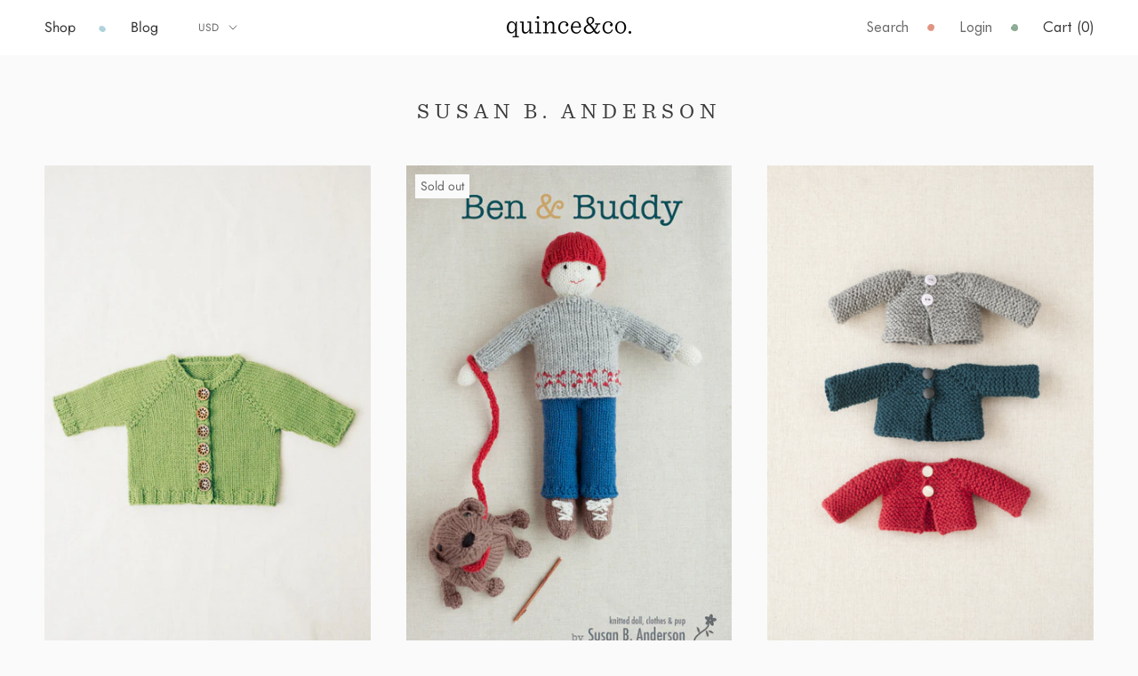

--- FILE ---
content_type: text/html; charset=utf-8
request_url: https://quinceandco.com/collections/susan-b-anderson
body_size: 84486
content:
<!doctype html>

<html class="no-js" lang="en">
  <head>
    <script src="https://rapid-cdn.yottaa.com/rapid/lib/r8d4B0W1JYjQcQ.js"></script>

    <meta name="google-site-verification" content="bmTI_ZPifyBZoSvDvXO7LZeZ5Wo6ghz9ynIiKpY-1Go">
    <meta name="google-site-verification" content="6h-An3PvFSh6vVoNiaQnhUVnFTg5KKKYqtJhXtaxn70">
    <meta charset="utf-8">
    <meta http-equiv="X-UA-Compatible" content="IE=edge,chrome=1">
    <meta
      name="viewport"
      content="width=device-width, initial-scale=1.0, height=device-height, minimum-scale=1.0"
    >
    <meta name="theme-color" content="">

    <title>
      Susan B. Anderson
      
      
       &ndash; Quince &amp; Co.
    </title><meta name="description" content="Susan B. Anderson has been knitting for over 30 years. She has authored five popular knitting books, Itty-Bitty Hats, Itty-Bitty Nursery, Itty-Bitty Toys, Spud &amp;amp; Chloe at the Farm, and Topsy-Turvy Inside-Out Knit Toys. Her next book will be released fall of 2015. Along the way Susan has designed for many magazines "><link rel="canonical" href="https://quinceandco.com/collections/susan-b-anderson"><link rel="shortcut icon" href="//quinceandco.com/cdn/shop/files/favicon_96x.png?v=1613794323" type="image/png"><!-- Google Tag Manager -->
    <script>
      (function (w, d, s, l, i) {
        w[l] = w[l] || [];
        w[l].push({ 'gtm.start': new Date().getTime(), event: 'gtm.js' });
        var f = d.getElementsByTagName(s)[0],
          j = d.createElement(s),
          dl = l != 'dataLayer' ? '&l=' + l : '';
        j.async = true;
        j.src = 'https://www.googletagmanager.com/gtm.js?id=' + i + dl;
        f.parentNode.insertBefore(j, f);
      })(window, document, 'script', 'dataLayer', 'GTM-WPD99SCT');
    </script>
    <!-- End Google Tag Manager -->

    <meta property="og:type" content="website">
  <meta property="og:title" content="Susan B. Anderson">
  <meta property="og:image" content="http://quinceandco.com/cdn/shop/products/quince-co-basic-cardigan-susan-b-anderson-knitting-pattern-lark-1.jpg?v=1541273635">
  <meta property="og:image:secure_url" content="https://quinceandco.com/cdn/shop/products/quince-co-basic-cardigan-susan-b-anderson-knitting-pattern-lark-1.jpg?v=1541273635">
  
<meta property="og:description" content="Susan B. Anderson has been knitting for over 30 years. She has authored five popular knitting books, Itty-Bitty Hats, Itty-Bitty Nursery, Itty-Bitty Toys, Spud &amp;amp; Chloe at the Farm, and Topsy-Turvy Inside-Out Knit Toys. Her next book will be released fall of 2015. Along the way Susan has designed for many magazines "><meta property="og:url" content="https://quinceandco.com/collections/susan-b-anderson">
<meta property="og:site_name" content="Quince &amp; Co."><meta name="twitter:card" content="summary"><meta name="twitter:title" content="Susan B. Anderson">
  <meta name="twitter:description" content="Susan B. Anderson has been knitting for over 30 years. She has authored five popular knitting books, Itty-Bitty Hats, Itty-Bitty Nursery, Itty-Bitty Toys, Spud &amp;amp; Chloe at the Farm, and Topsy-Turvy Inside-Out Knit Toys. Her next book will be released fall of 2015. Along the way Susan has designed for many magazines and both commercial and independent yarn companies, as well as self-publishing her own pattern line. She has been writing her popular and award-winning knitting blog, www.susanbanderson.blogspot.com, for the last eight years. She has two online workshops on craftsy.com. Susan’s true passion besides designing is teaching knitting workshops, which she is honored to do both nationally and beyond.">
  <meta name="twitter:image" content="https://quinceandco.com/cdn/shop/products/quince-co-basic-cardigan-susan-b-anderson-knitting-pattern-lark-1_600x600_crop_center.jpg?v=1541273635">
    <style>
  @font-face {
  font-family: Jost;
  font-weight: 400;
  font-style: normal;
  font-display: fallback;
  src: url("//quinceandco.com/cdn/fonts/jost/jost_n4.d47a1b6347ce4a4c9f437608011273009d91f2b7.woff2") format("woff2"),
       url("//quinceandco.com/cdn/fonts/jost/jost_n4.791c46290e672b3f85c3d1c651ef2efa3819eadd.woff") format("woff");
}

  @font-face {
  font-family: Jost;
  font-weight: 400;
  font-style: normal;
  font-display: fallback;
  src: url("//quinceandco.com/cdn/fonts/jost/jost_n4.d47a1b6347ce4a4c9f437608011273009d91f2b7.woff2") format("woff2"),
       url("//quinceandco.com/cdn/fonts/jost/jost_n4.791c46290e672b3f85c3d1c651ef2efa3819eadd.woff") format("woff");
}


  @font-face {
  font-family: Jost;
  font-weight: 700;
  font-style: normal;
  font-display: fallback;
  src: url("//quinceandco.com/cdn/fonts/jost/jost_n7.921dc18c13fa0b0c94c5e2517ffe06139c3615a3.woff2") format("woff2"),
       url("//quinceandco.com/cdn/fonts/jost/jost_n7.cbfc16c98c1e195f46c536e775e4e959c5f2f22b.woff") format("woff");
}

  @font-face {
  font-family: Jost;
  font-weight: 400;
  font-style: italic;
  font-display: fallback;
  src: url("//quinceandco.com/cdn/fonts/jost/jost_i4.b690098389649750ada222b9763d55796c5283a5.woff2") format("woff2"),
       url("//quinceandco.com/cdn/fonts/jost/jost_i4.fd766415a47e50b9e391ae7ec04e2ae25e7e28b0.woff") format("woff");
}

  @font-face {
  font-family: Jost;
  font-weight: 700;
  font-style: italic;
  font-display: fallback;
  src: url("//quinceandco.com/cdn/fonts/jost/jost_i7.d8201b854e41e19d7ed9b1a31fe4fe71deea6d3f.woff2") format("woff2"),
       url("//quinceandco.com/cdn/fonts/jost/jost_i7.eae515c34e26b6c853efddc3fc0c552e0de63757.woff") format("woff");
}


  :root {
    --heading-font-family : Jost, sans-serif;
    --heading-font-weight : 400;
    --heading-font-style  : normal;

    --text-font-family : Jost, sans-serif;
    --text-font-weight : 400;
    --text-font-style  : normal;

    --base-text-font-size   : 14px;
    --default-text-font-size: 14px;--background          : #fafafa;
    --background-rgb      : 250, 250, 250;
    --light-background    : #ffffff;
    --light-background-rgb: 255, 255, 255;
    --heading-color       : #3b3a3a;
    --text-color          : #3b3a3a;
    --text-color-rgb      : 59, 58, 58;
    --text-color-light    : #686767;
    --text-color-light-rgb: 104, 103, 103;
    --link-color          : #686767;
    --link-color-rgb      : 104, 103, 103;
    --border-color        : #dddddd;
    --border-color-rgb    : 221, 221, 221;

    --button-background    : #deedf1;
    --button-background-rgb: 222, 237, 241;
    --button-text-color    : #363636;

    --header-background       : #ffffff;
    --header-heading-color    : #363636;
    --header-light-text-color : #6a6a6a;
    --header-border-color     : #e1e1e1;

    --footer-background    : #ffffff;
    --footer-text-color    : #363636;
    --footer-heading-color : #363636;
    --footer-border-color  : #e1e1e1;

    --navigation-background      : #ffffff;
    --navigation-background-rgb  : 255, 255, 255;
    --navigation-text-color      : #363636;
    --navigation-text-color-light: rgba(54, 54, 54, 0.5);
    --navigation-border-color    : rgba(54, 54, 54, 0.25);

    --newsletter-popup-background     : #ffffff;
    --newsletter-popup-text-color     : #363636;
    --newsletter-popup-text-color-rgb : 54, 54, 54;

    --secondary-elements-background       : #363636;
    --secondary-elements-background-rgb   : 54, 54, 54;
    --secondary-elements-text-color       : #ffffff;
    --secondary-elements-text-color-light : rgba(255, 255, 255, 0.5);
    --secondary-elements-border-color     : rgba(255, 255, 255, 0.25);

    --product-sale-price-color    : #b50000;
    --product-sale-price-color-rgb: 181, 0, 0;
    --product-star-rating: #f6a429;

    /* Shopify related variables */
    --payment-terms-background-color: #fafafa;

    /* Products */

    --horizontal-spacing-four-products-per-row: 40px;
        --horizontal-spacing-two-products-per-row : 40px;

    --vertical-spacing-four-products-per-row: 60px;
        --vertical-spacing-two-products-per-row : 75px;

    /* Animation */
    --drawer-transition-timing: cubic-bezier(0.645, 0.045, 0.355, 1);
    --header-base-height: 80px; /* We set a default for browsers that do not support CSS variables */

    /* Cursors */
    --cursor-zoom-in-svg    : url(//quinceandco.com/cdn/shop/t/251/assets/cursor-zoom-in.svg?v=22603955378628707261759778929);
    --cursor-zoom-in-2x-svg : url(//quinceandco.com/cdn/shop/t/251/assets/cursor-zoom-in-2x.svg?v=98684083478381949781759778929);
  }
</style>

<script>
  // IE11 does not have support for CSS variables, so we have to polyfill them
  if (!(((window || {}).CSS || {}).supports && window.CSS.supports('(--a: 0)'))) {
    const script = document.createElement('script');
    script.type = 'text/javascript';
    script.src = 'https://cdn.jsdelivr.net/npm/css-vars-ponyfill@2';
    script.onload = function() {
      cssVars({});
    };

    document.getElementsByTagName('head')[0].appendChild(script);
  }
</script>

    <script>window.performance && window.performance.mark && window.performance.mark('shopify.content_for_header.start');</script><meta name="facebook-domain-verification" content="1m95a6fs248m1mk25o0cmhk5hme1rm">
<meta name="facebook-domain-verification" content="yy5b35ysxtz135zkd6q8w5mgigi4r1">
<meta id="shopify-digital-wallet" name="shopify-digital-wallet" content="/5592913/digital_wallets/dialog">
<meta name="shopify-checkout-api-token" content="8993ae2960c6b193c4c93cfd5b80a09d">
<meta id="in-context-paypal-metadata" data-shop-id="5592913" data-venmo-supported="false" data-environment="production" data-locale="en_US" data-paypal-v4="true" data-currency="USD">
<link rel="alternate" type="application/atom+xml" title="Feed" href="/collections/susan-b-anderson.atom" />
<link rel="alternate" type="application/json+oembed" href="https://quinceandco.com/collections/susan-b-anderson.oembed">
<script async="async" src="/checkouts/internal/preloads.js?locale=en-US"></script>
<link rel="preconnect" href="https://shop.app" crossorigin="anonymous">
<script async="async" src="https://shop.app/checkouts/internal/preloads.js?locale=en-US&shop_id=5592913" crossorigin="anonymous"></script>
<script id="apple-pay-shop-capabilities" type="application/json">{"shopId":5592913,"countryCode":"US","currencyCode":"USD","merchantCapabilities":["supports3DS"],"merchantId":"gid:\/\/shopify\/Shop\/5592913","merchantName":"Quince \u0026 Co.","requiredBillingContactFields":["postalAddress","email"],"requiredShippingContactFields":["postalAddress","email"],"shippingType":"shipping","supportedNetworks":["visa","masterCard","amex","discover","elo","jcb"],"total":{"type":"pending","label":"Quince \u0026 Co.","amount":"1.00"},"shopifyPaymentsEnabled":true,"supportsSubscriptions":true}</script>
<script id="shopify-features" type="application/json">{"accessToken":"8993ae2960c6b193c4c93cfd5b80a09d","betas":["rich-media-storefront-analytics"],"domain":"quinceandco.com","predictiveSearch":true,"shopId":5592913,"locale":"en"}</script>
<script>var Shopify = Shopify || {};
Shopify.shop = "quince-and-co.myshopify.com";
Shopify.locale = "en";
Shopify.currency = {"active":"USD","rate":"1.0"};
Shopify.country = "US";
Shopify.theme = {"name":"Klaviyo Footer Widget - 10\/6\/25","id":181122597185,"schema_name":"Prestige","schema_version":"6.0.0","theme_store_id":null,"role":"main"};
Shopify.theme.handle = "null";
Shopify.theme.style = {"id":null,"handle":null};
Shopify.cdnHost = "quinceandco.com/cdn";
Shopify.routes = Shopify.routes || {};
Shopify.routes.root = "/";</script>
<script type="module">!function(o){(o.Shopify=o.Shopify||{}).modules=!0}(window);</script>
<script>!function(o){function n(){var o=[];function n(){o.push(Array.prototype.slice.apply(arguments))}return n.q=o,n}var t=o.Shopify=o.Shopify||{};t.loadFeatures=n(),t.autoloadFeatures=n()}(window);</script>
<script>
  window.ShopifyPay = window.ShopifyPay || {};
  window.ShopifyPay.apiHost = "shop.app\/pay";
  window.ShopifyPay.redirectState = null;
</script>
<script id="shop-js-analytics" type="application/json">{"pageType":"collection"}</script>
<script defer="defer" async type="module" src="//quinceandco.com/cdn/shopifycloud/shop-js/modules/v2/client.init-shop-cart-sync_BT-GjEfc.en.esm.js"></script>
<script defer="defer" async type="module" src="//quinceandco.com/cdn/shopifycloud/shop-js/modules/v2/chunk.common_D58fp_Oc.esm.js"></script>
<script defer="defer" async type="module" src="//quinceandco.com/cdn/shopifycloud/shop-js/modules/v2/chunk.modal_xMitdFEc.esm.js"></script>
<script type="module">
  await import("//quinceandco.com/cdn/shopifycloud/shop-js/modules/v2/client.init-shop-cart-sync_BT-GjEfc.en.esm.js");
await import("//quinceandco.com/cdn/shopifycloud/shop-js/modules/v2/chunk.common_D58fp_Oc.esm.js");
await import("//quinceandco.com/cdn/shopifycloud/shop-js/modules/v2/chunk.modal_xMitdFEc.esm.js");

  window.Shopify.SignInWithShop?.initShopCartSync?.({"fedCMEnabled":true,"windoidEnabled":true});

</script>
<script>
  window.Shopify = window.Shopify || {};
  if (!window.Shopify.featureAssets) window.Shopify.featureAssets = {};
  window.Shopify.featureAssets['shop-js'] = {"shop-cart-sync":["modules/v2/client.shop-cart-sync_DZOKe7Ll.en.esm.js","modules/v2/chunk.common_D58fp_Oc.esm.js","modules/v2/chunk.modal_xMitdFEc.esm.js"],"init-fed-cm":["modules/v2/client.init-fed-cm_B6oLuCjv.en.esm.js","modules/v2/chunk.common_D58fp_Oc.esm.js","modules/v2/chunk.modal_xMitdFEc.esm.js"],"shop-cash-offers":["modules/v2/client.shop-cash-offers_D2sdYoxE.en.esm.js","modules/v2/chunk.common_D58fp_Oc.esm.js","modules/v2/chunk.modal_xMitdFEc.esm.js"],"shop-login-button":["modules/v2/client.shop-login-button_QeVjl5Y3.en.esm.js","modules/v2/chunk.common_D58fp_Oc.esm.js","modules/v2/chunk.modal_xMitdFEc.esm.js"],"pay-button":["modules/v2/client.pay-button_DXTOsIq6.en.esm.js","modules/v2/chunk.common_D58fp_Oc.esm.js","modules/v2/chunk.modal_xMitdFEc.esm.js"],"shop-button":["modules/v2/client.shop-button_DQZHx9pm.en.esm.js","modules/v2/chunk.common_D58fp_Oc.esm.js","modules/v2/chunk.modal_xMitdFEc.esm.js"],"avatar":["modules/v2/client.avatar_BTnouDA3.en.esm.js"],"init-windoid":["modules/v2/client.init-windoid_CR1B-cfM.en.esm.js","modules/v2/chunk.common_D58fp_Oc.esm.js","modules/v2/chunk.modal_xMitdFEc.esm.js"],"init-shop-for-new-customer-accounts":["modules/v2/client.init-shop-for-new-customer-accounts_C_vY_xzh.en.esm.js","modules/v2/client.shop-login-button_QeVjl5Y3.en.esm.js","modules/v2/chunk.common_D58fp_Oc.esm.js","modules/v2/chunk.modal_xMitdFEc.esm.js"],"init-shop-email-lookup-coordinator":["modules/v2/client.init-shop-email-lookup-coordinator_BI7n9ZSv.en.esm.js","modules/v2/chunk.common_D58fp_Oc.esm.js","modules/v2/chunk.modal_xMitdFEc.esm.js"],"init-shop-cart-sync":["modules/v2/client.init-shop-cart-sync_BT-GjEfc.en.esm.js","modules/v2/chunk.common_D58fp_Oc.esm.js","modules/v2/chunk.modal_xMitdFEc.esm.js"],"shop-toast-manager":["modules/v2/client.shop-toast-manager_DiYdP3xc.en.esm.js","modules/v2/chunk.common_D58fp_Oc.esm.js","modules/v2/chunk.modal_xMitdFEc.esm.js"],"init-customer-accounts":["modules/v2/client.init-customer-accounts_D9ZNqS-Q.en.esm.js","modules/v2/client.shop-login-button_QeVjl5Y3.en.esm.js","modules/v2/chunk.common_D58fp_Oc.esm.js","modules/v2/chunk.modal_xMitdFEc.esm.js"],"init-customer-accounts-sign-up":["modules/v2/client.init-customer-accounts-sign-up_iGw4briv.en.esm.js","modules/v2/client.shop-login-button_QeVjl5Y3.en.esm.js","modules/v2/chunk.common_D58fp_Oc.esm.js","modules/v2/chunk.modal_xMitdFEc.esm.js"],"shop-follow-button":["modules/v2/client.shop-follow-button_CqMgW2wH.en.esm.js","modules/v2/chunk.common_D58fp_Oc.esm.js","modules/v2/chunk.modal_xMitdFEc.esm.js"],"checkout-modal":["modules/v2/client.checkout-modal_xHeaAweL.en.esm.js","modules/v2/chunk.common_D58fp_Oc.esm.js","modules/v2/chunk.modal_xMitdFEc.esm.js"],"shop-login":["modules/v2/client.shop-login_D91U-Q7h.en.esm.js","modules/v2/chunk.common_D58fp_Oc.esm.js","modules/v2/chunk.modal_xMitdFEc.esm.js"],"lead-capture":["modules/v2/client.lead-capture_BJmE1dJe.en.esm.js","modules/v2/chunk.common_D58fp_Oc.esm.js","modules/v2/chunk.modal_xMitdFEc.esm.js"],"payment-terms":["modules/v2/client.payment-terms_Ci9AEqFq.en.esm.js","modules/v2/chunk.common_D58fp_Oc.esm.js","modules/v2/chunk.modal_xMitdFEc.esm.js"]};
</script>
<script>(function() {
  var isLoaded = false;
  function asyncLoad() {
    if (isLoaded) return;
    isLoaded = true;
    var urls = ["https:\/\/static.shareasale.com\/json\/shopify\/shareasale-tracking.js?sasmid=160781\u0026ssmtid=105193\u0026shop=quince-and-co.myshopify.com","https:\/\/shopify-extension.getredo.com\/main.js?widget_id=uduo871kom8ey6x\u0026shop=quince-and-co.myshopify.com","\/\/backinstock.useamp.com\/widget\/4507_1767153320.js?category=bis\u0026v=6\u0026shop=quince-and-co.myshopify.com"];
    for (var i = 0; i < urls.length; i++) {
      var s = document.createElement('script');
      s.type = 'text/javascript';
      s.async = true;
      s.src = urls[i];
      var x = document.getElementsByTagName('script')[0];
      x.parentNode.insertBefore(s, x);
    }
  };
  if(window.attachEvent) {
    window.attachEvent('onload', asyncLoad);
  } else {
    window.addEventListener('load', asyncLoad, false);
  }
})();</script>
<script id="__st">var __st={"a":5592913,"offset":-18000,"reqid":"6f004b85-6ca2-4c46-aad7-8e86842391fb-1769487993","pageurl":"quinceandco.com\/collections\/susan-b-anderson","u":"89f7bd10ea5c","p":"collection","rtyp":"collection","rid":31170083};</script>
<script>window.ShopifyPaypalV4VisibilityTracking = true;</script>
<script id="captcha-bootstrap">!function(){'use strict';const t='contact',e='account',n='new_comment',o=[[t,t],['blogs',n],['comments',n],[t,'customer']],c=[[e,'customer_login'],[e,'guest_login'],[e,'recover_customer_password'],[e,'create_customer']],r=t=>t.map((([t,e])=>`form[action*='/${t}']:not([data-nocaptcha='true']) input[name='form_type'][value='${e}']`)).join(','),a=t=>()=>t?[...document.querySelectorAll(t)].map((t=>t.form)):[];function s(){const t=[...o],e=r(t);return a(e)}const i='password',u='form_key',d=['recaptcha-v3-token','g-recaptcha-response','h-captcha-response',i],f=()=>{try{return window.sessionStorage}catch{return}},m='__shopify_v',_=t=>t.elements[u];function p(t,e,n=!1){try{const o=window.sessionStorage,c=JSON.parse(o.getItem(e)),{data:r}=function(t){const{data:e,action:n}=t;return t[m]||n?{data:e,action:n}:{data:t,action:n}}(c);for(const[e,n]of Object.entries(r))t.elements[e]&&(t.elements[e].value=n);n&&o.removeItem(e)}catch(o){console.error('form repopulation failed',{error:o})}}const l='form_type',E='cptcha';function T(t){t.dataset[E]=!0}const w=window,h=w.document,L='Shopify',v='ce_forms',y='captcha';let A=!1;((t,e)=>{const n=(g='f06e6c50-85a8-45c8-87d0-21a2b65856fe',I='https://cdn.shopify.com/shopifycloud/storefront-forms-hcaptcha/ce_storefront_forms_captcha_hcaptcha.v1.5.2.iife.js',D={infoText:'Protected by hCaptcha',privacyText:'Privacy',termsText:'Terms'},(t,e,n)=>{const o=w[L][v],c=o.bindForm;if(c)return c(t,g,e,D).then(n);var r;o.q.push([[t,g,e,D],n]),r=I,A||(h.body.append(Object.assign(h.createElement('script'),{id:'captcha-provider',async:!0,src:r})),A=!0)});var g,I,D;w[L]=w[L]||{},w[L][v]=w[L][v]||{},w[L][v].q=[],w[L][y]=w[L][y]||{},w[L][y].protect=function(t,e){n(t,void 0,e),T(t)},Object.freeze(w[L][y]),function(t,e,n,w,h,L){const[v,y,A,g]=function(t,e,n){const i=e?o:[],u=t?c:[],d=[...i,...u],f=r(d),m=r(i),_=r(d.filter((([t,e])=>n.includes(e))));return[a(f),a(m),a(_),s()]}(w,h,L),I=t=>{const e=t.target;return e instanceof HTMLFormElement?e:e&&e.form},D=t=>v().includes(t);t.addEventListener('submit',(t=>{const e=I(t);if(!e)return;const n=D(e)&&!e.dataset.hcaptchaBound&&!e.dataset.recaptchaBound,o=_(e),c=g().includes(e)&&(!o||!o.value);(n||c)&&t.preventDefault(),c&&!n&&(function(t){try{if(!f())return;!function(t){const e=f();if(!e)return;const n=_(t);if(!n)return;const o=n.value;o&&e.removeItem(o)}(t);const e=Array.from(Array(32),(()=>Math.random().toString(36)[2])).join('');!function(t,e){_(t)||t.append(Object.assign(document.createElement('input'),{type:'hidden',name:u})),t.elements[u].value=e}(t,e),function(t,e){const n=f();if(!n)return;const o=[...t.querySelectorAll(`input[type='${i}']`)].map((({name:t})=>t)),c=[...d,...o],r={};for(const[a,s]of new FormData(t).entries())c.includes(a)||(r[a]=s);n.setItem(e,JSON.stringify({[m]:1,action:t.action,data:r}))}(t,e)}catch(e){console.error('failed to persist form',e)}}(e),e.submit())}));const S=(t,e)=>{t&&!t.dataset[E]&&(n(t,e.some((e=>e===t))),T(t))};for(const o of['focusin','change'])t.addEventListener(o,(t=>{const e=I(t);D(e)&&S(e,y())}));const B=e.get('form_key'),M=e.get(l),P=B&&M;t.addEventListener('DOMContentLoaded',(()=>{const t=y();if(P)for(const e of t)e.elements[l].value===M&&p(e,B);[...new Set([...A(),...v().filter((t=>'true'===t.dataset.shopifyCaptcha))])].forEach((e=>S(e,t)))}))}(h,new URLSearchParams(w.location.search),n,t,e,['guest_login'])})(!0,!0)}();</script>
<script integrity="sha256-4kQ18oKyAcykRKYeNunJcIwy7WH5gtpwJnB7kiuLZ1E=" data-source-attribution="shopify.loadfeatures" defer="defer" src="//quinceandco.com/cdn/shopifycloud/storefront/assets/storefront/load_feature-a0a9edcb.js" crossorigin="anonymous"></script>
<script crossorigin="anonymous" defer="defer" src="//quinceandco.com/cdn/shopifycloud/storefront/assets/shopify_pay/storefront-65b4c6d7.js?v=20250812"></script>
<script data-source-attribution="shopify.dynamic_checkout.dynamic.init">var Shopify=Shopify||{};Shopify.PaymentButton=Shopify.PaymentButton||{isStorefrontPortableWallets:!0,init:function(){window.Shopify.PaymentButton.init=function(){};var t=document.createElement("script");t.src="https://quinceandco.com/cdn/shopifycloud/portable-wallets/latest/portable-wallets.en.js",t.type="module",document.head.appendChild(t)}};
</script>
<script data-source-attribution="shopify.dynamic_checkout.buyer_consent">
  function portableWalletsHideBuyerConsent(e){var t=document.getElementById("shopify-buyer-consent"),n=document.getElementById("shopify-subscription-policy-button");t&&n&&(t.classList.add("hidden"),t.setAttribute("aria-hidden","true"),n.removeEventListener("click",e))}function portableWalletsShowBuyerConsent(e){var t=document.getElementById("shopify-buyer-consent"),n=document.getElementById("shopify-subscription-policy-button");t&&n&&(t.classList.remove("hidden"),t.removeAttribute("aria-hidden"),n.addEventListener("click",e))}window.Shopify?.PaymentButton&&(window.Shopify.PaymentButton.hideBuyerConsent=portableWalletsHideBuyerConsent,window.Shopify.PaymentButton.showBuyerConsent=portableWalletsShowBuyerConsent);
</script>
<script data-source-attribution="shopify.dynamic_checkout.cart.bootstrap">document.addEventListener("DOMContentLoaded",(function(){function t(){return document.querySelector("shopify-accelerated-checkout-cart, shopify-accelerated-checkout")}if(t())Shopify.PaymentButton.init();else{new MutationObserver((function(e,n){t()&&(Shopify.PaymentButton.init(),n.disconnect())})).observe(document.body,{childList:!0,subtree:!0})}}));
</script>
<link id="shopify-accelerated-checkout-styles" rel="stylesheet" media="screen" href="https://quinceandco.com/cdn/shopifycloud/portable-wallets/latest/accelerated-checkout-backwards-compat.css" crossorigin="anonymous">
<style id="shopify-accelerated-checkout-cart">
        #shopify-buyer-consent {
  margin-top: 1em;
  display: inline-block;
  width: 100%;
}

#shopify-buyer-consent.hidden {
  display: none;
}

#shopify-subscription-policy-button {
  background: none;
  border: none;
  padding: 0;
  text-decoration: underline;
  font-size: inherit;
  cursor: pointer;
}

#shopify-subscription-policy-button::before {
  box-shadow: none;
}

      </style>

<script>window.performance && window.performance.mark && window.performance.mark('shopify.content_for_header.end');</script>

    

    <link rel="stylesheet" href="//quinceandco.com/cdn/shop/t/251/assets/theme.css?v=103872776101192281741759779101">

    <!-- Polyfills should be loaded before any other scripts -->
    <script
      src="https://polyfill-fastly.net/v3/polyfill.min.js?features=es2016%2Ces2015%2Ces5%2Ces6%2CArray.from%2CArray.of%2CArray.isArray%2CArray.prototype.%40%40iterator%2CArray.prototype.copyWithin%2CArray.prototype.entries%2CArray.prototype.every%2CArray.prototype.fill%2CArray.prototype.filter%2CArray.prototype.find%2CArray.prototype.findIndex%2CArray.prototype.flat%2CArray.prototype.flatMap%2CArray.prototype.forEach%2CArray.prototype.includes%2CArray.prototype.indexOf%2CArray.prototype.keys%2CArray.prototype.lastIndexOf%2CArray.prototype.map%2CArray.prototype.reduce%2CArray.prototype.reduceRight%2CArray.prototype.some%2CArray.prototype.values%2CCustomEvent%2CElement%2CElement.prototype.after%2CElement.prototype.append%2CElement.prototype.before%2CElement.prototype.classList%2CElement.prototype.cloneNode%2CElement.prototype.closest%2CElement.prototype.dataset%2CElement.prototype.inert%2CElement.prototype.matches%2CElement.prototype.nextElementSibling%2CElement.prototype.placeholder%2CElement.prototype.prepend%2CElement.prototype.previousElementSibling%2CElement.prototype.remove%2CElement.prototype.replaceWith%2CElement.prototype.scroll%2CElement.prototype.scrollBy%2CElement.prototype.scrollIntoView%2CElement.prototype.toggleAttribute%2CEvent%2CIntersectionObserver%2CIntersectionObserverEntry%2CJSON%2CMap%2CNodeList.prototype.forEach%2CNodeList.prototype.%40%40iterator%2CNode.prototype.contains%2CMutationObserver%2CObject.assign%2CObject.create%2CObject.defineProperties%2CNumber.parseInt%2CNumber.parseFloat%2CObject.defineProperty%2CObject.entries%2CObject.freeze%2CObject.fromEntries%2CObject.getOwnPropertyDescriptor%2CObject.getOwnPropertyDescriptors%2CObject.getOwnPropertyNames%2CObject.getOwnPropertySymbols%2CObject.is%2CObject.isExtensible%2CObject.isFrozen%2CObject.isSealed%2CObject.keys%2CObject.preventExtensions%2CObject.seal%2CObject.setPrototypeOf%2CObject.values%2CPromise%2CPromise.prototype.finally%2CSymbol%2CSymbol.asyncIterator%2CSymbol.for%2CSymbol.hasInstance%2CSymbol.isConcatSpreadable%2CSymbol.iterator%2CSymbol.keyFor%2CSymbol.match%2CSymbol.prototype.description%2CSymbol.replace%2CSymbol.search%2CSymbol.species%2CSymbol.split%2CSymbol.toPrimitive%2CSymbol.toStringTag%2CSymbol.unscopables%2CURL%2CURLSearchParams%2CWindow%2CgetComputedStyle%2ClocalStorage%2CinnerHeight%2CinnerWidth%2Cwindow.scroll"
    ></script>

    <script src="https://cdn.jsdelivr.net/npm/vue/dist/vue.js"></script>
    <script async src="https://js.ravelry.com/cart/2.0.js" type="text/javascript"></script>

    <script>// This allows to expose several variables to the global scope, to be used in scripts
      window.theme = {
        template: "collection",
        localeRootUrl: '',
        shopCurrency: "USD",
        pageType: "collection",
        moneyFormat: "${{amount}}",
        moneyWithCurrencyFormat: "${{amount}}",
        useNativeMultiCurrency: true,
        currencyConversionEnabled: false,
        currencyConversionMoneyFormat: "money_format",
        currencyConversionRoundAmounts: true,
        currencyCodeEnabled: false,
        productImageSize: "natural",
        searchMode: "product",
        showPageTransition: false,
        showElementStaggering: true,
        showImageZooming: true
      };

      window.routes = {
        rootUrl: "\/",
        rootUrlWithoutSlash: '',
        cartUrl: "\/cart",
        cartAddUrl: "\/cart\/add",
        cartChangeUrl: "\/cart\/change",
        searchUrl: "\/search",
        productRecommendationsUrl: "\/recommendations\/products"
      };

      window.languages = {
        cartAddNote: "Add Order Note",
        cartEditNote: "Edit Order Note",
        productImageLoadingError: "This image could not be loaded. Please try to reload the page.",
        productFormAddToCart: "Add to cart",
        productFormUnavailable: "Unavailable",
        productFormSoldOut: "Sold Out",
        shippingEstimatorOneResult: "1 option available:",
        shippingEstimatorMoreResults: "{{count}} options available:",
        shippingEstimatorNoResults: "No shipping could be found"
      };

      window.lazySizesConfig = {
        loadHidden: false,
        hFac: 0.5,
        expFactor: 2,
        ricTimeout: 150,
        lazyClass: 'Image--lazyLoad',
        loadingClass: 'Image--lazyLoading',
        loadedClass: 'Image--lazyLoaded'
      };

      document.documentElement.className = document.documentElement.className.replace('no-js', 'js');
      document.documentElement.style.setProperty('--window-height', window.innerHeight + 'px');

      // We do a quick detection of some features (we could use Modernizr but for so little...)
      (function() {
        document.documentElement.className += ((window.CSS && window.CSS.supports('(position: sticky) or (position: -webkit-sticky)')) ? ' supports-sticky' : ' no-supports-sticky');
        document.documentElement.className += (window.matchMedia('(-moz-touch-enabled: 1), (hover: none)')).matches ? ' no-supports-hover' : ' supports-hover';
      }());

      // custom - copied from previous theme
      (function () {
        window.onpageshow = function(event) {
          if (event.persisted) {
            window.location.reload();
          }
        };
      })();

      
    </script>

    <script src="//ajax.googleapis.com/ajax/libs/jquery/1.12.4/jquery.min.js" defer></script>
    <script src="//quinceandco.com/cdn/shopifycloud/storefront/assets/themes_support/api.jquery-7ab1a3a4.js" defer></script>
    <script src="//quinceandco.com/cdn/shop/t/251/assets/lazysizes.min.js?v=174358363404432586981759778929" async></script>

    
<script src="//quinceandco.com/cdn/shop/t/251/assets/libs.min.js?v=26178543184394469741759778929" defer></script>
    <script src="//quinceandco.com/cdn/shop/t/251/assets/theme.js?v=51118085710578980461759778929" defer></script>
    <script src="//quinceandco.com/cdn/shop/t/251/assets/custom.js?v=183944157590872491501759778929" defer></script>

    <!-- custom assets -->
    <link href="//quinceandco.com/cdn/shop/t/251/assets/bundle.css?v=73863781015261076411759778929" rel="stylesheet" type="text/css" media="all" />
    <link href="//quinceandco.com/cdn/shop/t/251/assets/custom.css?v=27685457777332742241759778929" rel="stylesheet" type="text/css" media="all" />
    <script src="//quinceandco.com/cdn/shop/t/251/assets/bundle.js?v=157904095953085616011759778929" defer></script>
    <script src="//quinceandco.com/cdn/shop/t/251/assets/accessibility.js?v=53082620088374119261759778929" defer></script>

    

    <script>
      (function () {
        window.onpageshow = function () {
          if (window.theme.showPageTransition) {
            var pageTransition = document.querySelector('.PageTransition');

            if (pageTransition) {
              pageTransition.style.visibility = 'visible';
              pageTransition.style.opacity = '0';
            }
          }

          // When the page is loaded from the cache, we have to reload the cart content
          document.documentElement.dispatchEvent(
            new CustomEvent('cart:refresh', {
              bubbles: true,
            })
          );
        };
      })();
    </script>

    <!-- Global site tag (gtag.js) - Google AdWords: 325165505 -->
    <script async src="https://www.googletagmanager.com/gtag/js?id=AW-325165505"></script>
    <script>
      window.dataLayer = window.dataLayer || [];
      function gtag() {
        dataLayer.push(arguments);
      }
      gtag('js', new Date());

      gtag('config', 'AW-325165505');
    </script>

    


  <script type="application/ld+json">
  {
    "@context": "http://schema.org",
    "@type": "BreadcrumbList",
  "itemListElement": [{
      "@type": "ListItem",
      "position": 1,
      "name": "Home",
      "item": "https://quinceandco.com"
    },{
          "@type": "ListItem",
          "position": 2,
          "name": "Susan B. Anderson",
          "item": "https://quinceandco.com/collections/susan-b-anderson"
        }]
  }
  </script>


  <!-- BEGIN app block: shopify://apps/consentmo-gdpr/blocks/gdpr_cookie_consent/4fbe573f-a377-4fea-9801-3ee0858cae41 -->


<!-- END app block --><!-- BEGIN app block: shopify://apps/vwo/blocks/vwo-smartcode/2ce905b2-3842-4d20-b6b0-8c51fc208426 -->
  
  
  
  
    <!-- Start VWO Async SmartCode -->
    <link rel="preconnect" href="https://dev.visualwebsiteoptimizer.com" />
    <script type='text/javascript' id='vwoCode'>
    window._vwo_code ||
    (function () {
    var w=window,
    d=document;
    if (d.URL.indexOf('__vwo_disable__') > -1 || w._vwo_code) {
    return;
    }
    var account_id=355127,
    version=2.2,
    settings_tolerance=2000,
    hide_element='body',
    background_color='white',
    hide_element_style = 'opacity:0 !important;filter:alpha(opacity=0) !important;background:' + background_color + ' !important;transition:none !important;',
    /* DO NOT EDIT BELOW THIS LINE */
    f=!1,v=d.querySelector('#vwoCode'),cc={};try{var e=JSON.parse(localStorage.getItem('_vwo_'+account_id+'_config'));cc=e&&'object'==typeof e?e:{}}catch(e){}function r(t){try{return decodeURIComponent(t)}catch(e){return t}}var s=function(){var e={combination:[],combinationChoose:[],split:[],exclude:[],uuid:null,consent:null,optOut:null},t=d.cookie||'';if(!t)return e;for(var n,i,o=/(?:^|;s*)(?:(_vis_opt_exp_(d+)_combi=([^;]*))|(_vis_opt_exp_(d+)_combi_choose=([^;]*))|(_vis_opt_exp_(d+)_split=([^:;]*))|(_vis_opt_exp_(d+)_exclude=[^;]*)|(_vis_opt_out=([^;]*))|(_vwo_global_opt_out=[^;]*)|(_vwo_uuid=([^;]*))|(_vwo_consent=([^;]*)))/g;null!==(n=o.exec(t));)try{n[1]?e.combination.push({id:n[2],value:r(n[3])}):n[4]?e.combinationChoose.push({id:n[5],value:r(n[6])}):n[7]?e.split.push({id:n[8],value:r(n[9])}):n[10]?e.exclude.push({id:n[11]}):n[12]?e.optOut=r(n[13]):n[14]?e.optOut=!0:n[15]?e.uuid=r(n[16]):n[17]&&(i=r(n[18]),e.consent=i&&3<=i.length?i.substring(0,3):null)}catch(e){}return e}();function i(){var e=function(){if(w.VWO&&Array.isArray(w.VWO))for(var e=0;e<w.VWO.length;e++){var t=w.VWO[e];if(Array.isArray(t)&&('setVisitorId'===t[0]||'setSessionId'===t[0]))return!0}return!1}(),t='a='+account_id+'&u='+encodeURIComponent(w._vis_opt_url||d.URL)+'&vn='+version+('undefined'!=typeof platform?'&p='+platform:'')+'&st='+w.performance.now();e||((n=function(){var e,t=[],n={},i=w.VWO&&w.VWO.appliedCampaigns||{};for(e in i){var o=i[e]&&i[e].v;o&&(t.push(e+'-'+o+'-1'),n[e]=!0)}if(s&&s.combination)for(var r=0;r<s.combination.length;r++){var a=s.combination[r];n[a.id]||t.push(a.id+'-'+a.value)}return t.join('|')}())&&(t+='&c='+n),(n=function(){var e=[],t={};if(s&&s.combinationChoose)for(var n=0;n<s.combinationChoose.length;n++){var i=s.combinationChoose[n];e.push(i.id+'-'+i.value),t[i.id]=!0}if(s&&s.split)for(var o=0;o<s.split.length;o++)t[(i=s.split[o]).id]||e.push(i.id+'-'+i.value);return e.join('|')}())&&(t+='&cc='+n),(n=function(){var e={},t=[];if(w.VWO&&Array.isArray(w.VWO))for(var n=0;n<w.VWO.length;n++){var i=w.VWO[n];if(Array.isArray(i)&&'setVariation'===i[0]&&i[1]&&Array.isArray(i[1]))for(var o=0;o<i[1].length;o++){var r,a=i[1][o];a&&'object'==typeof a&&(r=a.e,a=a.v,r&&a&&(e[r]=a))}}for(r in e)t.push(r+'-'+e[r]);return t.join('|')}())&&(t+='&sv='+n)),s&&s.optOut&&(t+='&o='+s.optOut);var n=function(){var e=[],t={};if(s&&s.exclude)for(var n=0;n<s.exclude.length;n++){var i=s.exclude[n];t[i.id]||(e.push(i.id),t[i.id]=!0)}return e.join('|')}();return n&&(t+='&e='+n),s&&s.uuid&&(t+='&id='+s.uuid),s&&s.consent&&(t+='&consent='+s.consent),w.name&&-1<w.name.indexOf('_vis_preview')&&(t+='&pM=true'),w.VWO&&w.VWO.ed&&(t+='&ed='+w.VWO.ed),t}code={nonce:v&&v.nonce,library_tolerance:function(){return'undefined'!=typeof library_tolerance?library_tolerance:void 0},settings_tolerance:function(){return cc.sT||settings_tolerance},hide_element_style:function(){return'{'+(cc.hES||hide_element_style)+'}'},hide_element:function(){return performance.getEntriesByName('first-contentful-paint')[0]?'':'string'==typeof cc.hE?cc.hE:hide_element},getVersion:function(){return version},finish:function(e){var t;f||(f=!0,(t=d.getElementById('_vis_opt_path_hides'))&&t.parentNode.removeChild(t),e&&((new Image).src='https://dev.visualwebsiteoptimizer.com/ee.gif?a='+account_id+e))},finished:function(){return f},addScript:function(e){var t=d.createElement('script');t.type='text/javascript',e.src?t.src=e.src:t.text=e.text,v&&t.setAttribute('nonce',v.nonce),d.getElementsByTagName('head')[0].appendChild(t)},load:function(e,t){t=t||{};var n=new XMLHttpRequest;n.open('GET',e,!0),n.withCredentials=!t.dSC,n.responseType=t.responseType||'text',n.onload=function(){if(t.onloadCb)return t.onloadCb(n,e);200===n.status?_vwo_code.addScript({text:n.responseText}):_vwo_code.finish('&e=loading_failure:'+e)},n.onerror=function(){if(t.onerrorCb)return t.onerrorCb(e);_vwo_code.finish('&e=loading_failure:'+e)},n.send()},init:function(){var e,t=this.settings_tolerance();w._vwo_settings_timer=setTimeout(function(){_vwo_code.finish()},t),'body'!==this.hide_element()?(n=d.createElement('style'),e=(t=this.hide_element())?t+this.hide_element_style():'',t=d.getElementsByTagName('head')[0],n.setAttribute('id','_vis_opt_path_hides'),v&&n.setAttribute('nonce',v.nonce),n.setAttribute('type','text/css'),n.styleSheet?n.styleSheet.cssText=e:n.appendChild(d.createTextNode(e)),t.appendChild(n)):(n=d.getElementsByTagName('head')[0],(e=d.createElement('div')).style.cssText='z-index: 2147483647 !important;position: fixed !important;left: 0 !important;top: 0 !important;width: 100% !important;height: 100% !important;background:'+background_color+' !important;',e.setAttribute('id','_vis_opt_path_hides'),e.classList.add('_vis_hide_layer'),n.parentNode.insertBefore(e,n.nextSibling));var n='https://dev.visualwebsiteoptimizer.com/j.php?'+i();-1!==w.location.search.indexOf('_vwo_xhr')?this.addScript({src:n}):this.load(n+'&x=true',{l:1})}};w._vwo_code=code;code.init();})();
    </script>
    <!-- End VWO Async SmartCode -->
  


<!-- END app block --><!-- BEGIN app block: shopify://apps/smart-filter-search/blocks/app-embed/5cc1944c-3014-4a2a-af40-7d65abc0ef73 -->

<style>.spf-filter-loading #gf-products>*,.spf-filter-loading [data-globo-filter-items]>*{visibility:hidden;opacity:0}.spf-has-filter #gf-products{display:-ms-flexbox;padding:0;margin-bottom:0;min-width:100%;width:auto;z-index:1;position:relative;display:-webkit-box;display:flex;justify-content:left;-ms-flex-wrap:wrap;flex-wrap:wrap;height:auto!important}.spf-has-filter.spf-layout-app #gf-products{margin-right:-15px;margin-left:-15px;}.gf-block-title-skeleton span{width:100%;height:12px;display:block;border-radius:5px;background:#f6f6f7}.gf-top_one .gf-block-title-skeleton span{height:22px;border-radius:2px;min-width:100px}.gf-block-title-skeleton h3::after,.gf-top_one .gf-block-content.gf-block-skeleton{display:none!important}#gf-tree .gf-label.gf-label-skeleton{height:8px;display:block;border-radius:3px!important;background:#f6f6f7}.gf-label-width-75{max-width:75%}.gf-label-width-90{max-width:90%}.gf-label-width-50{max-width:50%}</style>
<link rel="preload" href="https://cdn.shopify.com/extensions/019bfd7f-72f7-7b41-a58e-75d6ce560c49/smart-product-filters-675/assets/globo-filter-critical.css" as="style" onload="this.onload=null;this.rel='stylesheet'">
<noscript><link rel="stylesheet" href="https://cdn.shopify.com/extensions/019bfd7f-72f7-7b41-a58e-75d6ce560c49/smart-product-filters-675/assets/globo-filter-critical.css"></noscript><link href="https://cdn.shopify.com/extensions/019bfd7f-72f7-7b41-a58e-75d6ce560c49/smart-product-filters-675/assets/globo.filter.min.js" as="script" rel="preload">
<link rel="preconnect" href="https://filter-x3.globo.io" crossorigin>
<link rel="dns-prefetch" href="https://filter-x3.globo.io"><link href="https://cdn.shopify.com/extensions/019bfd7f-72f7-7b41-a58e-75d6ce560c49/smart-product-filters-675/assets/globo.filter.filter.min.js" as="script" rel="preload">
<link href="https://cdn.shopify.com/extensions/019bfd7f-72f7-7b41-a58e-75d6ce560c49/smart-product-filters-675/assets/globo.filter.692.min.js" as="script" rel="preload">
<link href="https://cdn.shopify.com/extensions/019bfd7f-72f7-7b41-a58e-75d6ce560c49/smart-product-filters-675/assets/globo.filter.themes.min.js" as="script" rel="preload">
<link href="https://cdn.shopify.com/extensions/019bfd7f-72f7-7b41-a58e-75d6ce560c49/smart-product-filters-675/assets/globo.filter.product.min.js" as="script" rel="preload">
<link href="//cdn.shopify.com/extensions/019bfd7f-72f7-7b41-a58e-75d6ce560c49/smart-product-filters-675/assets/globo.filter.css" rel="stylesheet" type="text/css" media="all" /><link href="//cdn.shopify.com/extensions/019bfd7f-72f7-7b41-a58e-75d6ce560c49/smart-product-filters-675/assets/globo.theme.prestige.css" rel="stylesheet" type="text/css" media="all" />
<link rel="stylesheet" href="https://cdn.shopify.com/extensions/019bfd7f-72f7-7b41-a58e-75d6ce560c49/smart-product-filters-675/assets/globo.search.css" media="print" onload="this.media='all'">

<meta id="search_terms_value" content="" />
<!-- BEGIN app snippet: global.variables --><script>
  window.shopCurrency = "USD";
  window.shopCountry = "US";
  window.shopLanguageCode = "en";

  window.currentCurrency = "USD";
  window.currentCountry = "US";
  window.currentLanguageCode = "en";

  window.shopCustomer = false

  window.useCustomTreeTemplate = false;
  window.useCustomProductTemplate = true;

  window.GloboFilterRequestOrigin = "https://quinceandco.com";
  window.GloboFilterShopifyDomain = "quince-and-co.myshopify.com";
  window.GloboFilterSFAT = "";
  window.GloboFilterSFApiVersion = "2025-07";
  window.GloboFilterProxyPath = "/apps/globofilters";
  window.GloboFilterRootUrl = "";
  window.GloboFilterTranslation = {"search":{"suggestions":"Suggestions","collections":"Collections","articles":"Blog Posts","pages":"Pages","product":"Product","products":"Products","view_all":"Search for","view_all_products":"View all products","not_found":"Sorry, nothing found for","product_not_found":"No products were found","no_result_keywords_suggestions_title":"Popular searches","no_result_products_suggestions_title":"However, You may like","zero_character_keywords_suggestions_title":"Suggestions","zero_character_popular_searches_title":"Popular searches","zero_character_products_suggestions_title":"Trending products"},"form":{"heading":"Search products","select":"-- Select --","search":"Search","submit":"Search","clear":"Clear"},"filter":{"filter_by":"Filter By","clear_all":"Clear All","view":"View","clear":"Clear","in_stock":"In Stock","out_of_stock":"Out of Stock","ready_to_ship":"Ready to ship","search":"Search options","choose_values":"Choose values"},"sort":{"sort_by":"Sort By","manually":"Featured","availability_in_stock_first":"Availability","relevance":"Relevance","best_selling":"Best Selling","alphabetically_a_z":"Alphabetically, A-Z","alphabetically_z_a":"Alphabetically, Z-A","price_low_to_high":"Price, low to high","price_high_to_low":"Price, high to low","date_new_to_old":"Date, new to old","date_old_to_new":"Date, old to new","inventory_low_to_high":"Inventory, low to high","inventory_high_to_low":"Inventory, high to low","sale_off":"% Sale off","mf-reviews-rating-ascending":"Reviews ascending","mf-reviews-rating-descending":"Reviews descending"},"product":{"add_to_cart":"Add to cart","unavailable":"Unavailable","sold_out":"Sold out","sale":"Sale","load_more":"Load more","limit":"Show","search":"Search products","no_results":"Sorry, there are no products in this collection"},"labels":{"642735":"Craft","642736":"Skill Level","642739":"Project Type","642751":"Yarn Used","642886":"Yarn Weight","653620":"Content","653621":"Brand"}};
  window.isMultiCurrency =true;
  window.globoEmbedFilterAssetsUrl = 'https://cdn.shopify.com/extensions/019bfd7f-72f7-7b41-a58e-75d6ce560c49/smart-product-filters-675/assets/';
  window.assetsUrl = window.globoEmbedFilterAssetsUrl;
  window.GloboMoneyFormat = "${{amount}}";
</script><!-- END app snippet -->
<script type="text/javascript" hs-ignore data-ccm-injected>document.getElementsByTagName('html')[0].classList.add('spf-filter-loading','spf-has-filter', 'gf-left','theme-store-id-855','gf-theme-version-6','spf-layout-theme');
window.enabledEmbedFilter = true;
window.currentThemeId = 181122597185;
window.sortByRelevance = false;
window.moneyFormat = "${{amount}}";
window.GloboMoneyWithCurrencyFormat = "${{amount}}";
window.filesUrl = '//quinceandco.com/cdn/shop/files/';
var GloboEmbedFilterConfig = {
api: {filterUrl: "https://filter-x3.globo.io/filter",searchUrl: "https://filter-x3.globo.io/search", url: "https://filter-x3.globo.io"},
shop: {
  name: "Quince &amp; Co.",
  url: "https://quinceandco.com",
  domain: "quince-and-co.myshopify.com",
  locale: "en",
  cur_locale: "en",
  predictive_search_url: "/search/suggest",
  country_code: "US",
  root_url: "",
  cart_url: "/cart",
  search_url: "/search",
  cart_add_url: "/cart/add",
  search_terms_value: "",
  product_image: {width: 360, height: 504},
  no_image_url: "https://cdn.shopify.com/s/images/themes/product-1.png",
  swatches: [],
  swatchConfig: {"enable":true,"color":["colour","color"],"label":["size"]},
  enableRecommendation: false,
  themeStoreId: 855,
  hideOneValue: true,
  newUrlStruct: true,
  newUrlForSEO: false,themeTranslation:{"product":{"labels":{"on_sale":"On Sale","sold_out":"Sold out"}},"collection":{"product":{"view_product":"View product"}}},redirects: {"quince quarterly":"/collections/quince-quarterly","secret stash":"/products/secret-stash-society","secret stash society":"/products/secret-stash-society","pattern":"/collections/patterns","patterns":"/collections/patterns","free patterns":"/collections/patterns","free pattern":"/collections/patterns","yarn":"/collections/yarns","yarns":"/collections/yarns","all yarn":"/collections/yarns","quince yarns":"/collections/yarns"},
  images: {},
  settings: {"heading_color":"#3b3a3a","text_color":"#3b3a3a","text_light_color":"#686767","link_color":"#686767","background":"#fafafa","light_background":"#ffffff","product_on_sale_color":"#b50000","button_background":"#deedf1","button_text_color":"#363636","header_background":"#ffffff","header_heading_color":"#363636","header_light_color":"#6a6a6a","footer_background":"#ffffff","footer_heading_color":"#363636","footer_text_color":"#363636","navigation_background":"#ffffff","navigation_text_color":"#363636","newsletter_popup_background":"#ffffff","newsletter_popup_text_color":"#363636","secondary_elements_background":"#363636","secondary_elements_text_color":"#ffffff","product_rating_color":"#f6a429","heading_font":{"error":"json not allowed for this object"},"heading_size":"normal","uppercase_heading":false,"text_font":{"error":"json not allowed for this object"},"base_text_font_size":14,"currency_code_enabled":false,"color_swatch_config":"","currency_conversion_enabled":false,"currency_conversion_round_amounts":true,"currency_conversion_supported_currencies":"USD CAD EUR GBP","currency_conversion_money_format":"money_format","show_page_transition":false,"show_button_transition":true,"show_image_zooming":true,"show_element_staggering":true,"search_mode":"product","product_show_price_on_hover":false,"product_show_secondary_image":true,"show_product_rating":false,"product_info_alignment":"center","product_image_size":"natural","product_list_horizontal_spacing":"small","product_list_vertical_spacing":"small","cart_type":"drawer","cart_enable_notes":false,"cart_show_free_shipping_threshold":false,"cart_free_shipping_threshold":"","swatch_colors":"sans (undyed):EDE6D8,\nlittle fern:D1CFA4,\nbutternut:E0CFA2,\ncitron:D9D57C,\npink grapefruit:F49992,\nnannyberry:D18686,\nrosa rugosa:D4256C,\npomegranate:C44E65,\nwinesap:CE3C46,\nmalbec:6f1f3a,\nbarolo:802D2E,\nbark:604642,\ngingerbread:944229,\npeaks ferry:EE2827,\npoppy:ED4724,\nclay:ED9C8A,\nsedum:C46950,\nnasturtium:EA723D,\napricot:F6A35B,\ndogwood:F9D7D7,\npetal:FFEEE1,\nchanterelle:D1C0B2,\ntwig:AA9688,\ncamel:D9AF77,\nhoney:CBA42D,\ncarrie's yellow:FBD960,\ngoldfinch:FFEC74,\nleek:EDEAAF,\nbosc:D6D05F,\nsplit pea:AFAF5A,\nwasabi:9B9959,\nmarsh:606032,\nsnap pea:8DC249,\nparsley:5FA043,\nlichen:8CAF94,\ncypress:0E7158,\nglacier:C6E7E2,\nbird's egg:AFCCCC,\naleutian:6FA59B,\nbelize:89CEC8,\npeacock:07666B,\nslate:2F5559,\nriver:0D7DB8,\ndelft:7EBAE6,\nfjord:44719F,\npea coat:2A2E4D,\nlupine:656799,\nfrank's plum:471B4C,\ndamson:735F6F,\ncrocus:7D5FA6,\nsorbet:BA5889,\negret (undyed):FAF7F2,\nfrost:EAEAEA,\nstorm:717073,\ncrow:000018,\niceland (undyed):E6E6E5:mask3,\nkumlien's gull (undyed):919495:mask3,\nkittywake (undyed):6E7071:mask3,\nsabine (undyed):424242:mask3,\naudouin (undyed):F4EEE9:mask3,\ncaspian (undyed):93806C:mask3,\nsenza (undyed):EDE6D8,\nsand:DDA4A4,\nporpoise:B6C2CC,\ncove:62A7BF,\nebb tide:2189B7,\npebble:4B576B,\nurchin:658C83,\nrosehip:E96557,\nyarrow:F1DF89,\nabilene:E2DCDF,\namarillo:FBEBA4,\navocet:CCB29F,\ncaracara:E57A7A,\nguadalupe:9BC4C0,\nlonghorn:FFFEF2,\nodessa:E1BFC8,\nrock springs:8BBBCC,\nsweetwater:8297BF,\nsan angelo:C3DDCD,\nwetland:7FAD9F:grad1,\njay:12608A:mask2,\nboysenberry (tweet):532060:mask2,\nnuuk:075F68:mask2,\nrusset (tweet):7F2C19:mask2,\nsooty (undyed tweet):614B43:mask2,\nbuffalo plaid:BC2026:mask2,\nallagash:346070:mask2,\noak (tweet):A06453:mask2,\notus (undyed tweet):7D7C7C:mask2,\nsnowy (undyed):FCFAF2,\nburu (undyed):F8F7F2:mask4,\ntyto (undyed):F7F0E0:mask4,\nabyssinian (undyed):E1DED1:mask3,\ncement:C6C1BA:mask3,\namethyst:AE8692:mask3,\nbarents sea:8C9FB4:mask3,\ncanyon:EB9581:mask3,\nyucca:E3D66C:mask3,\ncielo:B0BCC6:mask3,\nacacia:76A298:mask3,\nelf (undyed):F3F0E8:mask3,\nbarred (undyed):512F1E:mask3,\npapuan (undyed):706554:mask3,\ncranberry:771536:mask3,\nhuckleberry:023C57:mask3,\nhemlock:02503C:mask3,\nbog:515927:mask3,\nsokoke (undyed):C9C0B5:mask3,\ncilantro:6F9560:mask3,\nchamomile:B79C4C:mask3,\ncinnamon:C05227:mask3,\nrosebay:B34952:mask3,\ncerulean:688B99:mask3,\ntawny (undyed):CDA47F:mask3,\nalbertine (undyed):D1D2D1:mask3,\nviburnum:E4C8C6,\ntruffle:AF9896,\nbirch:B6BECE,\nhibiscus:EC5554,\nbanyon:70CACA,\neleuthera:7FD2E8,\nblue spruce:7B9EAA,\nfen:82734B,\npaprika:D15B3A,\nport:8C444B,\njuniper:4C6661,\npigeon:485569,\ndusk:CCBACA,\ncolumbine:B2405F,\nsyrah:9B4A57,\nterra cotta:DC9D8A,\ndriftwood:96827D,\npopham:E5D1A7,\nbuoy:F0E259,\nkelp:C4AA2F,\nsea grass:A9A538,\nseaweed:5A602D,\nbeach glass:CEE0DC,\nback bay:99C6C9,\nwheeler bay:639DA1,\nprouts neck:6895B0,\nboothbay blue:8EB4CE,\nmist:cad2d8,\nphoenicia:594B7F,\noyster:EFEFF0,\nstonington:808083,\nbarnacle:59544A,\nmaize:F8E390,\nmoon:C0C8CB,\npenny:B7694E,\nvenice:635A77,\nfundi:0D4151,\nminos:CAC4CB,\nanemone:CC7979,\naegean:A2D2CF,\nbyzantium:7B6984,\nturtle:889984,\npetrol:1E647A,\nbasalt:4F6665,\niron:C57B77,\naventurine:57917B,\nrose quartz:E5CACF,\nST-1:93D2E1:gradst1,\nST-2:C6C6C5:gradst2,\nST-3:5BB680:gradst3,\nST-4:BC69AA:gradst4,\nST-5:E24D4D:gradst5,\nosprey bare:F3F2E7,\ntern bare:F3F2E7,\nlark bare:F3F2E7,\nchickadee bare:F3F2E7,\nsail:F8F7F0,\nwindlass:DEDDDD,\ndinghy:9DCEBC,\nwake:C0DDE2,\nleeward:6086A5,\nstarboard:364E73,\nflare:E5575E,\nrudder:D1685A,\noar:F4C4B4,\nmast:967A71,\nlaredo:472B43,\naustin:6D2D2C,\npampa:BA756E,\ncoldspring:0B464C,\nlone oak:466366,\nnightshade:5B3D53,\nsage:658E70,\nboreal:154224,\nshell:E9C9C0,\nfox:BA603C,\ntaiga:869E83:mask3,\nstraits:2F6B92:mask3,\nsteppe:ECC177:mask3,\nlagoon:9CC9C7:mask3,\nmesa:A14B37:mask3,\ntogian (undyed):5F534C:mask3,\nbubo (undyed):C6C0BD:mask3,\nlunar:F4F4F4,\nsky:C4E8F6,\neclipse:2C3649,\ncarnation LE:EB98A6,\nantler:F4F4F4,\nwave:D8EEEB,\nash:4A494A,\nmercury:9BBCCE:phb3,\nvenus:EFC1BD:phb2,\nearth:6E7959:phb1,\nmars:84323D:phb1,\njupiter:EFEFEF:phb1,\nsaturn:8393B2:phb1,\nuranus:BDE6F5:phb3,\nneptune:07285B:phb2,\npluto:59657A:phb2,\nhawser:EFD97F,\ndory:EDA557,\nsquall:9C9C9D,\nschooner:6E514C,\nkeel:A0BC93,\nalmond (undyed):E0C4A9:mask3,\ncashew (undyed):EDE0D1:mask3,\npistachio (undyed):D2D4B7:mask3,\nST-6:C6915A:gradst6,\nST-7:F17E52:gradst7,\nST-8:ACA8AF:gradst8,\nST-9:94BDC5:gradst9,\nST-10:489797:gradst10,\ncanvas:F2DFCA,\nmaple:A64653,\nroot:756858,\nsmoke:505B57,\nstream:C4E0E8,\ncutch light:E8CDB6:phd-light,\ncutch medium:DAB188:phd-med,\ncutch dark:D29863:phd-dark-cut,\nweld light:F8E7BB:phd-light,\nweld medium:F5DB8C:phd-med,\nweld dark:F5D066:phd-dark-wel,\nquebracho red light:F4D3CE:phd-light,\nquebracho red medium:F2B7A1:phd-med,\nquebracho red dark:F09D80:phd-dark-que,\nlogwood light:D3C6E1:phd-light,\nlogwood medium:8B77B7:phd-med,\nlogwood dark:5D3F91:phd-dark-log,\nmadder light:EF9EAE:phd-light,\nmadder medium:D86878:phd-med,\nmadder dark:C33543:phd-dark-mad,\nShale 01:d9dadb,\nShale 02:9da1a4,\nShale 03:4c565a,\nOzark 01:a8bcc0,\nOzark 02:406f7a,\nOzark 03:13353f,\nAlfalfa 01:acb48b,\nAlfalfa 02:7b7d3c,\nAlfalfa 03:50511b,\nTobacco 01:d4c587,\nTobacco 02:ad8e2c,\nTobacco 03:76531b,\nOsage 01:d18956,\nOsage 02:ab512f,\nOsage 03:591b0a,\nScoured White:ffffff,\nbrazos:6B9484,\npecos:E9DDD7,\nle blue heathers 1:CCDEE2:mask3,\nle blue heathers 2:6C8487:mask3,\nconch:E6C9BF:marl3,\nfrond:E6E6D9:marl3,\nsurf:DDE5E7:marl3,\nmica:D8D8D8:marl3,\nmineral:857F7F:marl3,\nhyacinth:E3DCED,\nquill:46618D,\nbordeaux:853D5A,\ntellin:EED6CD,\ngraphite:7A727D,\nrille:3F3D44:rille,\nrosa mundi:8C4454:rosa,\nsea salt:EDE6D8:marl3,\ncygnus:EAD9CF:phb2,\nandromeda:EDB9C8:phb3,\nursa:A46A6A:phb1,\norion:3175A0:phb2,\nperseus:78C1BA:phb3,\nstarfish:F2ADB2,\nterrapin:B6C8A9,\nwhelk:827F80,\nlentil (undyed):BFC6A3:mask3,\npolaris:EDE0D1,\nbowsprit:CAB4B6,\nregatta:703646,\nhaze:F9E1E1,\nquay:C8E8E5,\ntyrian:824159,\nsea star:EFAEB7,\ncumulus:EFE3DF,\ntiller:EFE3DC,\nwaterline:E1ECF8,\njetty:38696E,\nmeridian:428F99,\nrhumb:C45548,\nabyss:1F2326,\nskyline:636391:mask3,\nangelica:D6E7DB:mask3,\ngilding:8E7336:mask3,\njasper:922020:mask3,\ncedar:D3717A:mask3,\nkyanite:72ABCD:mask3,\nlarimar:C2E8FB:mask3,\nmoss:777655:mask3,\ntorne:42505B:mask3,\nhydrangea:CCD1EA:mask3,\naudouin:F4EEE9:mask3,\ncaspian:93806C:mask3,\nblack cat (limited edition):303033:mask3,\ntombstone (limited edition):92999B:mask3,\nblanco:F4ECE6,\nvega:F2D9D6,\nquanah:D7D8E2,\nsan antonio:CBA42D,\nbandera:968D90,\nfrisco:F2D9D6,\nalamo:992E2E,\nround rock:BFD8EF,\nel paso:292E4E,\nluna:DFE9E2,\nsol:F4CD7F,\nchiron:3F3736,\nvesta:E96838,\njuno:D7EBF4,\natolla:802D2E,\nshoals:92968C,\nink:2A2E4D,\ncatmint:9187AB,\nchicory:916A58,\nmilkweed:E3E5CF,\nlira:C48158,\nlotus:B98Ec1,\nmarna:B5D3E2,\nfathom:0F556D,\nland:7CAE99,\nsloop:754C69,\nabalone:F7C6C6,\nbow:C8E0E0,\npelagic:9FC4E1,\nmagnolia (limited edition):F1ECE5,\nterra (limited edition):5A602D:phb1,\nparchment:EDE4C4,\nhunter:7D8751,\nrook:494949,\ncauldron (limited edition): 323842:mask3,\npearland:BDBEAB,\naquilla:285C7F,\ntrillium (limited edition):87164D:mask2,\nmadder:D38984,\nbuckthorn light:EDE4B7,\nbuckthorn dark:CCCC93,\nlogwood:AA8A9C,\ncutch+iron:826D67,\nsiren:EA8C8C,\nblue balloon le:0B45B7,\nparakeet LE:9dc2d1,\npsyche:595269,\nicarus:8fb5d6,\nnova (undyed):f1efe7,\nfrio:bccbcb,\nhighland:4c708e,\nnueces:965852,\noso:6f6466,\nbayou:4a5261,\npedernales:5b5a62,\nsabinal:708791,\npaluxy:a4a0a0,\nzacate:ceb6a8,\nbosque:817a68,\nsalado:e3dbd2,\nbarton:dab9af,\nrincon LE:ac5069,\ngunwale:686a55,\ntarpon:adbbbc:phb2,\nmanta:7d726c:phb2,\nclownfish:d39356:phb2,\nbluefin:252d44:phb2,\nbonito:8d8db1:phb2,\nvery peri LE:6868ac,\naalto LE:e1ecf8,\nbeach plum LE:423444,\nundyed:d6cfc3,\nhimalayan LE (marl):857F7F:marl3,\nsaw-whet snowy LE (marl):b9b2a3:marl3,\nlemon meringue LE:e3df4b,\ngalveston:c9dfde,\navoca:3c5550,\nvolente:914f21, \naphrodite LE:e8009e,\nlavender haze LE:e8dade,\nneon pink LE:ff4d9c,\nwisteria LE:a299b6,\ngalaxy LE:0b448b:gradst9,\nrose LE:fba7b0,\nAlfalfa 01:b7aa61,\nAlfalfa 01 (50g Skein):b7aa61,\nAlfalfa 02:9fa14f,\nAlfalfa 02 (50g Skein):9fa14f,\nAlfalfa 03:646626,\nAlfalfa 03 (50g Skein):646626,\nBriar 01:e5b0a7,\nBriar 02:c37174,\nBriar 03:8e4b4a,\nKarst 01:d3dfec,\nKarst 01 (50g Skein):d3dfec,\nKarst 02:a2aec3,\nKarst 02 (50g Skein):a2aec3,\nKarst 03:525c70,\nKarst 03 (50g Skein):525c70,\nOsage 01:fa984a,\nOsage 01 (50g Skein):fa984a,\nOsage 02:e86d3c,\nOsage 02 (50g Skein):e86d3c,\nOsage 03:9f4f3b,\nOsage 03 (50g Skein):9f4f3b,\nOzark 01:b4ced9,\nOzark 01 (50g Skein):b4ced9,\nOzark 02:69a8b7,\nOzark 02 (50g Skein):69a8b7,\nOzark 03:2c5159,\nOzark 03 (50g Skein):2c5159,\nScoured White:f7f7f5,\nScoured White (50g Skein):f7f7f5,\nShale 01:e4e3e3,\nShale 01 (50g Skein):e4e3e3,\nShale 02:cac6cd,\nShale 02 (50g Skein):cac6cd,\nShale 03:7c878e,\nShale 03 (50g Skein):7c878e,\nTobacco 01:ecc979,\nTobacco 01 (50g Skein):ecc979,\nTobacco 02:e0ae39,\nTobacco 02 (50g Skein):e0ae39,\nTobacco 03:ce904e,\nTobacco 03 (50g Skein):ce904e,\nBone 01:efefeb,\nBone 02:afafb1,\nBone 03:817f86,\nCerulean 01:adc9e5,\nCerulean 03:1f79b0,\nHematite 01:d2bfca,\nHematite 02:998799,\nHematite 03:4d475e,\nMadder 02:d3878e,\nMadder 03:9e4954,\nOcher 01:ffe2cf,\nOcher 02:e4bea2,\nOcher 03:a07756,\nCerulean 02:79b5db,\nMadder 01:eeb9b7,\nClover 01:cbc096,\nClover 02:b0a779,\nClover 03:7b6f46,\nFescue 01:d0d7e4,\nFescue 02:707989,\nFescue 03:5a616f,\nMalabar 01:d4d6d5,\nMalabar 02:b1b3b5,\nMalabar 03:747677,\nRye 01:dabd65,\nRye 02:b08b3c,\nRye 03:9c6f34,\nScour:f7f3e8,\nSorrel 01:cea082,\nSorrel 02:c17e5d,\nSorrel 03:a3584e,\nArtemisia LE:5d6671,\nAlder:96b3bb,\nBirch:c7ae9d,\nBramble:918579,\nCider:ba7a60,\nCreek:657f8a,\nDusk:50637c,\nGoldenrod:d39f53,\nHarvest:a3662e,\nHawthorne:9a4a43,\nHeron:4c4a4b,\nHearth:483e3f,\nNuthatch:9c9184,\nNinebark:873e3c,\nRime:f4f5f5,\nRosehip:e09378,\nRoot:af968a,\nSaffron:fb8756,\nSleet:adc6d4,\nSpruce:45869a,\nQuartz 01:ede9e2,\nQuartz 02:e4d7c7,\nQuartz 03:656366,\nCaldera:b8b496,\nCinder:eb8558,\nConifer LE:1e4d44,\nFeldspar:eeb86f,\nRutile:cd9893,\nSphene:d3dacc,\nTephra:f0e9e4,\nTor:9b9697,\nsnowshill:eae2d5,\ndursley:81777f,\ntewkesbury:5a6c7a,\ncricklade:de7069,\nmalmesbury:e2b8ac,\nstroud:968859,\nLilac:ac737c,\nCrocus:8c4563,\nIris:72769c,\nGentian:1f5787,\nelectric blue LE:0537c5,\noak gall and sumac LE (natural dye):77727a:phb3,\ncoreopsis and onion LE (natural dye):edcb50:phb3,\ncochineal LE (natural dye):e195cc:phb3, Light Indigo:81a6bb,\nMedium Indigo:3b6885,\nDark Indigo:213a58,\nUndyed:f7f7f5,\nfiddlehead:009260,\nlily pad:6ab99c,\nmorning glory:79bcc2,\nbluets:01a4c1,\naster:ab5f98,\nclover:e9c5d5,\nlady's slipper:e5a2a8,\ncosmos:e28c89,\ncelosia:ffaa5c,\ndaylily:f08c60,\nindigo deep LE:356581:mask3,\nindigo pale LE:9ebbc6:mask3,\nindigo variegated LE:808d6f:phb3,\nstardust:96838d:gradst9,\npleiades:b92a8f:phb2,\nnatural dye blush LE:f2c7b4,\nnatural dye tree bark LE:ad734e,\nbudgie (speckled):b1b5c7,\nmonk (speckled):b9d383,\nturquoise (speckled):77c8cb,\nsun (speckled):f8d284,\nrosella (speckled):f89071,\nnatural dye indigo LE:2f688a:phb2,\nnatural dye weld LE:f3d262:phb2,\nalpine LE:023435,\ndusty rose LE:8d4d55,\neucalyptus LE:b6b5a0,\necru:e8e5df,\nseafoam:a2c8cc,\nturquoise:4c94a5,\ncaribbean:0099c7,\nperiwinkle:545fab,\nnavy:181f3a,\nkelly:008359,\nlime:cde071,\nbutter:fde85d,\nrose:e8baaa,\nsherbert:feaa3a,\nacorn:bf5e05,\ntiger:e35436,\nfire engine:e5001d,\nberry:db1c83,\nbubblegum:f1a6ae,\nmagenta:b03aa6,\nlavender:c2acd6,\neggplant:290b28,\nwalnut:3d2324,\ntaupe:ab947c,\nbunny:bababc,\nshark:7d7c82,\nblack:000000,\ndusk (starling):000000:starlingdusk,\nmesa (starling):000000:starlingmesa,\npickle:000000:starlingpickle,\nsunrise:000000:starlingsunrise,\nmelba:000000:starlingmelba,\nred jasper:9a3b39,\nrhodonite:ea3256,\npink cactus quartz:efd7db,\nruby:cf0131,\ncitrine:ffb428,\nfluorite:034820,\nemerald:019d75,\nperidot:bddd9a,\nturquoise:53bdbb,\nblue lace agate:a2bed5,\nsapphire:28419a,\nlapis lazuli:000000:phoebe-lapis-lazuli,\ncelestite:d3e0e8,\namethyst dark:936cbd,\namethyst light:d2bde7,\nselenite:ffffff,\nlabradorite:000000:phoebe-labradorite,\ntigers eye:000000:phoebe-tigers-eye,\nshiva lingham:7d4334,\nobsidian:1d191a,\nsmoky quartz:737270,\ndesert rose :eae5e1,explorer bliss:f7f0e7,\nswan island:f4b4bf,\npink granite:f19394,\nthunder hole:a6bae6,\nschoodic point:0a3a86,\nwindjammer:57515a,\ncranberry islands:d35f52,\nwonderland:d9bced,\nsieur de monts:793276,\ndown east:beb1b8,\nbubble rock:7c7c82,\nbar harbor:242f35,\nacadia:d29431,\nprecipice trail:416b45,\njordan pond:bddfc4,\npark loop:282f35,\notter cliff:75a5ae,\nseawall:005f67,\nchartreuse:dbdc80,\npeach fuzz LE:f5c0ae,\nraven:000000,\npale indigo:8aaab5,\noak gall and sumac:988d8b,\nundyed:2d2220,\nmystic violet LE:d9bfeb,\npoppy:d02d2e,\npomegranate:aa303f,\noat:ebe7db,\ndriftwood:8b674d,\nchestnut:43302c,\nstone:796c64,\nash:605b57,\nslate:3f3f41,\nonyx:090a0c,\nbeetroot LE:ff319d,\nsunstone LE:ef9b70,\nwhelk:bebcae,\ntide:94a7ab,\nfossil:949189,\nseastorm:635f5c,\nsand (sparrow):dbdbdd,\nloch:48474d,\nbetta:7e5567,\nforget me not:a4eaeb,\ndesert flower:fe8f90,\nundyed:efeae3,\nCutch:cb985f,\nHenna:b57735,\nOsage:ebbc4b,\nAnnatto:e29335,\nRed Sandalwood:cc5d37,\nMadder:d6422a,\nSappanwood:ac2d31,\nCochineal:743b5b,\nLogwood:251d35,\nOlive:5b4831,\nMustard: d58d24,\nNatural:e0dcd7,\nBlack:141415,\nChambray:3a4256,\nRust:872e1e,\ncaramel:a25b35,\noceana:6f89a7,\nmesa:bb7669,\nbone:bcaea4,\ntobacco:5d3d2a,\ntannin:29211c,\nsumac:400f13,\nstone (hawk):bdb3b1,\nsilt:41362f,\nshadow:201b1a,\npersimmon:a84829,\nolivewood:273120,\noak:8d837a,\njuniper (hawk):242632,\ncoal:141416,\niceland:E6E6E5:mask3,\nkumlien's gull:919495:mask3,\nkittywake:6E7071:mask3,\nsabine:424242:mask3,","description_colors":"senza (undyed):Creamy, natural linen;\nantler:Bright, pure white; \nash:Sophisticated off-black; pebble:A softly desaturated version of blue Quill;\nporpoise:Medium cool-toned gray;\ncove:Mid-toned blue depths;\nebb tide:Deep, bright blue;\naegean:Oceanic green;\nwave:Frothy blue with a tinge of green;\nurchin:Velvety-soft green, leaning blue;\nturtle:Warmest deep green;\nminos:Pearlescent lavender;\nbyzantium:Rich, warm purple;\nanemone:Red-orange warmth;\nsand:Sun-ripened peach;\nrosehip:Bold, bright orange kick;\nyarrow:Sun-kissed gold;\ntellin:A light, soft peach-pink;\nbordeaux:Warm, sophisticated maroon;\nhyacinth:Palest lavender;\ngraphite:Deep pencil gray;\nquill:Understated deep blue;\nflare:A classic soft red -- think lipstick on the tissue after blotting. Neither cool nor warm. Mid-range and lively;\nhawser:Mustard, of the whole-grain variety. A strong clear harvest gold that tilts oh so slightly toward green;\ndory:Like a large chunk of amber or a glass of good sherry -- deep, rich, and warm;\nkeel:Think soft green olive, without the pimento;\nwake:Clean, clear, light blue on the icy side;\nleeward:A tidy, medium blue like the one on Delft china. Softer than royal, but just as spritely;\nstarboard:A good, classic navy;\noar:A dusty peach, soft and pretty;\nrudder:Paprika, warm and spicy;\nmast:A mellow, medium brown. Picture a spoonful of cocoa before you add the milk;\nschooner:Like Fair Trade chocolate or a Brazilian coffee bean, Willet's brown is smooth, dark, and rich. Sumptuous;\nsail:Unfettered cream on the white side, cotton without dye;\nwindlass:Soft and silvery, with a warm cast;\ndinghy:A soft, soft aqua which leans toward green, medium-light and very pretty;\nsquall:Mellow gray, like a burnished nickel;\nsans (undyed):Natural linen beige, perfect in so many ways;\nlunar:Pure white with not a speck of color;\neclipse:Deep off-black;\ntruffle:Cool-toned taupe;\nmoon:Medium silvery gray;\njuniper:Subdued deep green;\nbanyon:Happily bright blue-green;\nblue spruce:Cool blue with a hint of gray-green, just like its namesake;\nsky:Pale, cloudless blue;\nbirch:Papery silver gray;\npigeon:Moody, warm blue;\nfundi:Rich, dark blue-green;\neleuthera:Bright summertime blue-green;\nfen:Botanical brown-green;\nlittle fern:Pale, subtle spring- green;\ncitron:Cool green-yellow;\nbutternut:Soft golden cream;\nmaize:Warm summer gold;\npaprika:Spicy deep orange;\npenny:Soft burnished copper;\nhibiscus:Bright warm red;\npink grapefruit:Warm, peachy blush;\nnannyberry:Vintage pink;\nviburnum:Icy violet;\nport:Deepest wine;\nvenice:Sultry night-sky purple;\nconch:One of the subtlest marls, with swirls of undyed Sans and pale, warm-toned pink;\nfrond:A pale green marl with a mix of undyed Sans and soft green;\nsurf:A mix of pale blue and white linen;\nmica:Flecks of gray against white with a sparkling silver appearance;\nmineral:Salt-and-pepper contrast of Eclipse and white for a noise-like effect;\nsea salt:Pebbly natural and white mix;\nrosa mundi:The perfect mix of classic reds;\nrille:Darkest marl with silver and black tones;\ncolumbine:Rosy pink-red;\nbasalt:Silvery deep blue-green with gray overtones;\nstonington:A medium steely gray;\nmist: Delicate, airy, cool hue reminiscent of the soft, ethereal quality of morning fog;\noyster:Soft almost-white, with a hint of blue;\nbeach glass:Just like its namesake, a milky, translucent blue-green;\nback bay:Beach Glass’s pretty green-blue cousin;\nboothbay blue:Medium blue, ever so slightly warm;\nprouts neck:A slightly deeper shade of Boothbay Blue;\npetrol:Sparkling deep teal;\nwheeler bay:A happy, sophisticated turquoise, more blue than green;\naventurine:Shimmering green, just like the stone;\nseaweed:The perfect shade of deep, subtle green;\nsea grass:A paler, soft shade of green;\nkelp:Named for the golden underwater forests of the ocean;\nbuoy:Uplifting, sunny yellow;\nbarnacle:Deep silvery brown with cool undertones;\ndriftwood:Weathered brown;\npopham:Warmest buttermilk cream;\nterra cotta:Bronze-y blush;\niron:Soft rust, a deeper cousin to Terra Cotta;\nrose quartz:Prettiest soft pink;\nsyrah:Vintage red, well aged;\ndusk:Soft, medium-toned purple;\nphoenicia:Rich, sparkling grape;\nwisteria:Botanical purple-blue hue;\nmercury:Well-loved denim blues;\nvenus:Warm peachy-pinks with subtle variegation;\nearth:Shifting warm greens, from moss to olive;\nmars:A warm, rust red with hints of orange and burgundy;\njupiter:Bone white, with the slightest touch of variegation;\nsaturn:Pretty shifting purples with soft warm grays in the mix;\nuranus:Bright, icy blues;\nneptune:Deep navy and sapphire blue hues;\npluto:Deep grays with fluctuating hints of purples and turquoise;\ncygnus:Swirls of cream, soft and warm;\nandromeda:The sweetest pink, a cool cousin to warm Venus, rich with variegated shifts;\nursa:Warm, earthy brown, sophisticated and subtle;\norion:Shifting medium blues in perfect balance—not too loud or soft, not too warm or cool; just right;\nperseus:Glittering jewel greens, bright and cheerful, from pale jade to brilliant aquamarine;\nlonghorn:Creamy, marshmallow white;\nabilene:Palest lavender gray;\nodessa:Cool-tone floral pink;\naustin:Vibrant rust red;\nlaredo:Deep, rich purple;\ncoldspring:Darkest forest green;\nlone oak:Deep gray green;\nguadalupe:Soft medium blue, with green tones;\nsan angelo:Effervescent spring green;\nrock springs:Serene light blue;\nsweetwater:Medium warm blue;\ncaracara:Punchy warm red;\npampa:Gorgeous terra cotta orange, warm and lively;\navocet:Odessa’s warm cousin, softest blush;\namarillo:Pale petal yellow;\npecos:Softest beige;\nbrazos:Medium vintage green;\negret (undyed):Undyed, creamy white, right off the animal;\ncrow:Deep, clear, outer space black;\nfrost:The pale gray of a uniformly overcast sky;\nstorm:Pewter gray, with an almost blue cast;\nglacier:An icy light blue;\nbird's egg:A medium-light blue with the faintest hint of green;\nriver:Medium-deep true blue;\ndelft:A soft, straightforward medium blue named after Delft china. Pairs wonderfully with bright Peaks Ferry red;\npeacock:The perfect deep, jewel-toned teal;\npea coat:Classic navy blue;\npetal:The faintest, creamy, peach-pink;\npomegranate:A warm, mellowed-out, dusty fuchsia;\nclay:Terra cotta meets rose quartz in this warm, wonderful shade;\nfrank's plum:Richest, deep purple;\ncrocus:Playful purple;\nlupine:Deep periwinkle waving in Maine summer breezes;\nsorbet:A slightly purple cousin of Pomegranate—deep rose tempered with a touch of gray;\nchanterelle:The perfect mushroom shade with a slightly pink cast to it;\ntwig:Like a cup of hot chocolate. Truly yummy;\ngingerbread:A sweet, deep brown with warm red tones. Spicy!;\nbark:Classic dark brown—think double chocolate brownies;\nmarsh:The deep olive green of a perfect wardrobe staple, playing well with many colors, especially Bark;\nhoney:A classic favorite for Quince fans and staffers alike. Prettiest gold with a slight hint of green—warm and dark;\ngoldfinch:: A light, lemon yellow, sunny and bright;\ncarrie's yellow:This pretty vintage yellow is akin to mustard powder. Plays particularly well with all of our gray shades, solid or heathered;\nlichen:The inverse twin to Bird's Egg: A medium-light green with the faintest hint of blue. As the name implies, taking a walk on Maine's rocky coasts will give you an eyeful of this shade;\ncypress:Deep, lovely emerald green;\nsnap pea:Fresh and snappy as its name implies, right from the garden;\nsplit pea:An understate pale green with warm tones, square in the middle of Leek and Wasabi;\nleek:Palest light green, like newly unfurling leaves;\npeaks ferry:Classic red, when the brightest pop of color is necessary;\nwinesap:A rich red, still bright, but warmer and a touch deeper than Peaks Ferry;\nrosa rugosa:Lively, rosy blush, sassier and more cool-toned than Pomegranate;\ndogwood:Sweetest pale pink, slightly cool;\nnasturtium:Warm orange, like a blaze of autumn foliage;\napricot:Just like its namesake, sweet and creamy;\nfjord:A sweet, medium-dark denim blue. Really nice with anything red and warm, Poppy, Winesap, Honey…;\nbelize:A sun-drenched light teal. Might make you want to jump a plane to a warm sunny clime, especially if you're firmly entrenched in a Maine winter;\npoppy:Bright, bright tomato red. Eye-popping color;\nwasabi:A grayed-out sage green with just a hint of yellow. A dusty cousin to our Split Pea;\nsedum:Big sister to Clay, a deep, warm terra cotta that borders on brown. Try it with Belize and Slate for some really pretty color work;\nslate:A dark gray-blue, like a new moon night sky;\ncamel:A really lovely, slightly orange-y tan. Great for a classic and cozy turtleneck pullover;\nmalbec: A velvety, rich shade of purple-red, inspired by the deep tones of the renowned wine;\nbarolo:As far as deep reds go, Barolo is more on the brick side than Malbec's almost purple-y burgundy. Pair it with our charcoal heather Sabine or gray-blue Slate for head-turning stripes;\nbosc:Like the pear, a crisp yellow-green;\naleutian:A medium-light green-blue—perfectly in between Bird's Egg and Lichen, and slightly deepened;\ndamson:A super grayed-out grape purple, this shade is reminiscent of an antique velvet couch;\nsabine (undyed):Our darkest gray heather, it is truly charcoal, almost black. One of our favorites;\nkittywake (undyed):The next down in intensity from Sabine, Kittywake's gray heather is on the darker side, but more recognizable as gray;\nkumlien's gull (undyed):This is a workhorse heathered gray—so versatile, looks good doing literally anything you want to throw at it, from lace to color work;\niceland (undyed):The palest of our gray heathers, Iceland is like a classic New England scene in winter. A stark, white sky and snow-covered farmland interrupted only by naked tree limbs;\ncaspian (undyed):This heather is a brown version of Kumlien's Gull—a supremely versatile medium shade;\naudouin (undyed):A light heathered brown, akin to oatmeal;\nfox:A lighter take on Gingerbread, this shade is a deep orange-brown;\nshell:Slightly deeper and warmer than Dogwood, this gorgeous pink captures a worn and weathered scallop shell;\nnightshade:Almost eggplant but with more red, this color is a perfect mix of our fuchsia Sorbet and our grayed-out grape Damson;\nsage:A medium-light dusty green very deserving of its herbal namesake;\nboreal:A true forest green—much deeper and darker than its jewel-toned cousin Cypress;\nroot:A very neutral medium brown with lots of gray and green;\nstream:A pale blue with the slightest hint of lavender. A grown-up version of baby blue;\ncanvas:A very light tan, like sail canvas;\nmaple:We all gravitated toward Maple when it first came into being—a mellow red, a deeper and less pink cousin of Pomegranate, that complements an awful lot of our other colors;\nsmoke:This dark gray has a slight spruce green tint. Very neutral, very deep, pairs well with warm shades like Maple, Fox, and Barolo;\nparsley:An easy kind of green, medium in tone and color;\nsnowy (undyed):Creamy white;\nburu (undyed):A warm antique white;\nelf (undyed):Palest gray-white;\ntyto (undyed):The palest of browns, reminiscent of parchment paper;\nabyssinian (undyed):A light mix of white, gray, and brown. A slightly warmer cousin of Elf;\nyucca:A perky light yellow;\ncielo:A pale, pre-dawn sky blue;\nalbertine (undyed):A medium-light gray;\nsokoke (undyed):Medium-dark gray with a hint of brown;\ntawny (undyed): A light fawn brown;\nsteppe:A warm, sunny topaz yellow;\ncanyon:A warm peach that reminds us of sun-drenched rock formations of the southwestern US;\nlagoon:A spruce-y green-blue;\nbubo (undyed):A medium-dark gray;\nchamomile:A deep honey yellow, reminiscent of dried chamomile flowers;\nacacia:A light sea green, almost aqua;\namethyst:Light amethyst purple with a bit of pink;\nbarents sea:A medium gray blue;\ncerulean:A bright, light-medium blue with the faintest hint of green;\ncilantro:A bright, herb-y green;\ntaiga:A deep sage green, veering sharply toward gray;\ncinnamon:A warm, spicy orange-brown;\nrosebay:Like the flower, a bright purple-pink;\nstraits:Deep, bright blue;\npapuan (undyed):Medium-dark gray-brown;\ntogian (undyed):A deep brown-gray;\nmesa:A deeper cousin to Cinnamon, an orange-brown reminiscent of the buttes of the American southwest;\nbog:A very deep olive green. Think of moss in the deep woods on a soggy spring day;\ncranberry:A deep red with the slightest hint of purple. Almost maroon;\nhemlock:Deep forest green;\nhuckleberry:A gorgeous midnight blue;\nbarred (undyed):Darkest coffee bean brown, deep and warm;\nbuffalo plaid:A dark, almost maroon red. Think log cabins and maple syrup;\nboysenberry (tweet):A jewel-toned purple. The gray underneath the overdye makes it a really nice grape shade;\njay:A bright, bossy midnight blue, like the bird;\nallagash:Like the ocean blue seen in the fall here in Maine, roiling under the whitecaps;\nnuuk:A deep, cool toned green, with hints of teal and forest;\nrusset (tweet):A bright, rusty red-orange;\nsooty (undyed tweet):A deep, nubby gray-brown;\noak:The deepest peach-brown that reminds us of acorns;\notus (undyed tweet):Medium-dark gray;\nstarfish:Cheery, medium-toned pink;\nterrapin:A soft meadow green, brighter than Turtle;\nwhelk:A deep, warm gray, slightly lighter than Graphite;\nbowsprit:Pinky, sophisticated mauve;\nregatta:Regal burgundy;\nhaze:Pale, ballet pink, bright and fresh;\npolaris:Sunlit sand beige;\nquay:Vintage surfboard blue, serene and summer-ready, slightly leaning green;\nsea star:Striking medium pink, similar to our beloved limited-edition Carnation;\ntyrian:Glittering deep purple, slightly warm in tone;\ncumulus:Butter-soft cream;\nwaterline:A pale cloud blue;\nmeridian:Jewel-toned teal;\nabyss:Inky off-black;\nrhumb:A rich, burnt orange;\njetty:A deep, dark green, ever so slightly blue-toned;\ntiller:Pale beige, warm and creamy;\nskyline:Deepest gray-purple, the kind you find just above the afterglow of sunset;\nangelica:A cool, light green. Reminiscent of a fuzzy, silvery lamb's ear leaf;\ngilding:As the name implies, an antique gold-green. Lots of brown undertone;\njasper:A warm brick red, skewing slightly toward brown;\ncedar:Terra cotta skewed ever so slightly toward pink. Think Moab at dusk;\nkyanite:A stunning medium denim blue. Almost jewel-like;\nlarimar:A light, silvery blue, like faded denim;\nmoss:Deep moss green mellowed out with gray, as you'd see in a thick and dimly lit forest;\ntorne:A charcoal shade made textural with subtle blue and red fibers throughout;\nhydrangea:A painterly, soft and light purple, as the name implies;\naudouin:A light heathered brown, akin to oatmeal;\ncaspian:This heather is a brown version of Kumlien's Gull—a supremely versatile medium shade;\nblack cat (limited edition):A purrfectly slinky, semi-heathered off-black;\ntombstone (limited edition):Granite semi-heathered gray against a winter sky;\nbandera:Deep stormcloud gray;\nblanco:Antique parchment;\nquanah:Medium cool gray;\nvega:Softest peach-pink;\nsan antonio:Rich, golden honey bronze;\nround rock:Whisper-light blue;\nel paso:Midnight blue, dark and rich;\nalamo:Deepest burgundy;\nsol:Warm sunshine gold;\nluna:Icy moonlight blue;\nchiron:Shifting shadowy black;\nvesta:Glowing orange fire;\njuno:Whisper-pale blue;\nink:Darkest blue-black depths;\nshoals:Gravelly gray with a hint of green;\natolla:Deepest bioluminscent red;\ncatmint:Faded vintage lavender;\nmilkweed:Muted light green;\nchicory:Soft walnut brown;\nlira:Golden pecan bronze;\nmarna:Sweet summer sky;\nlotus:Pretty purple, slightly warm to the touch;\nfathom:Brilliant maritime blue;\nland:Lush, thriving terrain;\nmagnolia (limited edition):Antique white;\nsloop:Sophisticated purple, slightly warm in tone;\nabalone:A soft, medium pink that pairs well with Sloop;\npelagic:Dusky medium blue;\nbow:Pretty seafoam green;\nterra (limited edition):A shifting, slightly variegated version of our beloved Seaweed, not unlike Phoebe's Earth colorway;\nparchment:A soft, antique cream.;\nhunter:A vintage, fatigue green.;\nrook:A soft, off-black alternative to Crow's deep, solid black.;\ncauldron (limited edition):A semi-heathered deep gray with a tinge of blue.;\naquilla:Glittering, fjord-like blue; \npearland:Subdued gray-green;\ntrillium (limited edition):Deep, red-toned purple;\nmadder:Naturally dyed warm peachy pink derived from the madder plant, rubia tinctorum;\nbuckthorn light:Naturally dyed soft, pale yellow derived from buckthorn berry;\nbuckthorn dark:Naturally dyed pale green derived from buckthorn berry;\nlogwood:Naturally dyed muted purple derived from logwood, haematoxylon campecianum;\ncutch+iron:Naturally dyed gray-brown derived from cutch, acacia catechu, and iron;\nsiren:The irresistible call of summery, coral pink;blue balloon le:a vivid, royal blue;parakeet LE:a subtly variegated sky blue;nova (undyed): a scoured white;icarus: a bright, bold sky blue;psyche: a dark midnight blue with charcoal undertones;frio:Bright, misty cyan;highland:Vivid, warm royal blue;nueces:A warm redwood brown;oso:Almost gray warm-brown;bayou:Dark, cool navy;pedernales:Cool charcoal tweed;sabinal:Medium blue-green cyan;paluxy:Muted silver grey;zacate:Warm beige-pink;bosque:Warm, medium green;salado:Scoured, undyed;barton:Pale, champagne pink;rincon LE:Medium cool pink;cashew (undyed):Natural colorgrown medium brown;almond (undyed):Natural colorgrown toasted medium brown;gunwale:Earthy seaweed green;tarpon: Light clear teal, subtly variegated;manta: A warm, greenish gray taupe, lightly variegated;clownfish: A citrus orange pop, lightly variegated;bluefin: Rich, deep-water navy, subtly variegated;bonito: Medium periwinkle, lightly variegated and right on the line between blue and purple;very peri LE:A dynamic periwinkle blue hue with a vivifying violet-red undertone. If a color could be the life of a party, this one would wear the crown;beach plum LE: rich, warm eggplant;galveston:pale aqua;\navoca:forest green;\nvolente:brown-gold;\naphrodite LE: limited edition hot pink;\nlavender haze LE: A milky, muted lavender with neutral undertones; neon pink LE: \tAn electric, neon pink. An extremely luminescent version of hot pink;wisteria LE: A dusty violet, reminiscent of the Japanese climbing tree;Alfalfa 01:a light yellow-green;\nAlfalfa 01 (50g Skein):a light yellow-green;\nAlfalfa 02:a bright yet natural green;\nAlfalfa 02 (50g Skein):a bright yet natural green;\nAlfalfa 03:a deep spring green, like moss;\nAlfalfa 03 (50g Skein):a deep spring green, like moss;\nBriar 01 (50g Skein):a light rosy pink;\nBriar 02 (50g Skein):a medium rosy pink;\nBriar 03 (50g Skein):a deep rosy pink;\nKarst 01:a cool light blue;\nKarst 01 (50g Skein):a cool light blue;\nKarst 02:a cool medium gray blue;\nKarst 02 (50g Skein):a cool medium gray blue;\nKarst 03:a deep slate blue;\nKarst 03 (50g Skein):a deep slate blue;\nOsage 01:a bright and citrusy orange;\nOsage 01 (50g Skein):a bright and citrusy orange;\nOsage 02:a bright tangerine orange;\nOsage 02 (50g Skein):a bright tangerine orange;\nOsage 03:a deep red-orange;\nOsage 03 (50g Skein):a deep red-orange;\nOzark 01:a light teal;\nOzark 01 (50g Skein):a light teal;\nOzark 02:a vibrant medium teal;\nOzark 02 (50g Skein):a vibrant medium teal;\nOzark 03:a deep, dark teal;\nOzark 03 (50g Skein):a deep, dark teal;\nScoured White:undyed, creamy white, right off the animal;\nScoured White (50g Skein):undyed, creamy white, right off the animal;\nShale 01:a light, cool gray;\nShale 01 (50g Skein):a light, cool gray;\nShale 02:a light, cloudy gray;\nShale 02 (50g Skein):a light, cloudy gray;\nShale 03:a deep, stormy gray;\nShale 03 (50g Skein):a deep, stormy gray;\nTobacco 01:a light, earthy yellow;\nTobacco 01 (50g Skein):a light, earthy yellow;\nTobacco 02:a medium, earthy yellow;\nTobacco 02 (50g Skein):a medium, earthy yellow;\nTobacco 03:a deep, earthy yellow;\nTobacco 03 (50g Skein):a deep, earthy yellow;\nBone 01:palest of speckled grays;\nBone 02:a mid-tone speckled gray;\nBone 03:a rich charcoal gray with light speckles;\nCerulean 01:a light, speckled sky-blue;\nCerulean 03:a rich, deeply saturated, sky-blue;\nHematite 01:a light speckled purple with pink tones;\nHematite 02:a medium, heathered purple with warm and cool notes;\nHematite 03:a deeply heathered purple with blue and red undertones;\nMadder 02:a medium heathered, rosy pink;\nMadder 03:a deep, richly heathered reddish pink;\nOcher 01:palest of earthy browns with warm tones;\nOcher 02:medium, earthy brown with warm tones;\nOcher 03:a deep heathery brown with warm tones;\nCerulean 02:a medium, speckled sky-blue;\nMadder 01:a lightly heathered, rosy pink;\nClover 01:a lightly speckled cool green;\nClover 02:a medium, speckled cool green;\nClover 03:n\/a;\nFescue 01:a pale blue-gray;\nFescue 02:a medium, slate blue-gray;\nFescue 03:a deep, dark denim blue;\nMalabar 01:a light speckled gray;\nMalabar 02:a medium speckled gray;\nMalabar 03:a richly speckled, medium gray;\nRye 01:a pale heathered yellow;\nRye 02:a medium, heathered yellow, with warm tones;\nRye 03:a deep, amber yellow, reminiscent of honey;\nScour:undyed, creamy white, right off the animal;\nSorrel 01:a light, pinkish brown;\nSorrel 02:a medium, rosy brown;\nSorrel 03:a deeper, reddish brown;\nLE Artemisia:a deep, denim blue;\nAlder:a light to medium teal;\nBirch:a light, papery brown;\nBramble:a light, thistle gray;\nCider:a warm, amber-like orange;\nCreek:a deep, rich teal;\nDusk:a deep, medium blue;\nGoldenrod:a vibrant gold, like the wildflower;\nHarvest:a deep, vibrant orange-gold;\nHawthorne:a deep, earthy red;\nHeron:a deep, natural black;\nHearth:a deep, brown-black;\nNuthatch:a medium, gray-green;\nNinebark:a richly saturated earthy red;\nRime:a cool white;\nRosehip:a warm, rosy pink;\nRoot:a medium, gray-brown;\nScour:undyed, creamy white, right off the animal;\nSaffron:a bright and vibrant orange;\nSleet:a light teal blue;\nSpruce:a deep, saturated teal;\nQuartz 01:a creamy ivory, subtly flecked with black fiber;\nQuartz 02:a heathered brown with subdued warmth and slight varigation;\nQuartz 03:a deep charcoal made of black and silver fleeces;\nCaldera:a pale cool green;\nCinder:a bright springy orange;\nConifer LE:a deep, dark winter green;\nFeldspar:a yellow version of cinder;\nRutile:a rich, medium rose;\nSphene:a very pale mint green;\nTephra:a very light and pale pink;\nTor:a medium silvery gray;\nnatural dye indigo LE:a spectrum of sky blues to deep dark blue;\nnatural dye weld LE:a spectrum of clear yellows to bright yellows;\necru:A perfectly situated cream that works beautifully with both warm and cool tones;\nseafoam:Soft, pale greenish-blue hue reminiscent of the frothy waves along a salty shoreline;\nturquoise:A lively and refreshing blend of blue and green, reminiscent of clear tropical waters;\ncaribbean:A vibrant and refreshing shade of blue, such as crystal blue waters;\nperiwinkle:A deep, serene shade that balances between blue and purple, akin to the twilight sky;\nnavy:A classic, rich shade of blue that exudes sophistication and timelessness;\nkelly:A vibrant, rich shade of green with a hint of blue, reminiscent of fresh spring foliage;\nlime:A lively and bright shade of chartreuse that combines zesty greens with crisp yellows;\nbutter:A bright, cheerful and sunny shade of yellow;\nrose:Soft pink with a subtle dusty undertone, such as the gentle blush of antique roses;\nsherbert:Vibrant, zesty shade of orange with a hint of creamy pastel;\nacorn:A warm and earthy shade of brown, with hints of cinnamon spice;\ntiger:Deep orange, combining the vibrancy of bright orange with darker, more saturated tones;\nfire engine:Bold, bright, vivid and attention grabbing, a classic and true red;\nberry:A delicious shade that encompasses various deep, reddish-pink hues;\nbubblegum:A mid tone, pure, dusty rose pink with a peony undertone;\nmagenta:A vibrant, punchy hue that sits between pink and purple;\nlavender:A delicate, soothing shade of pale purple;\neggplant:A deep, rich shade of purple with subtle undertones of brown;\nwalnut:Rich, warm brown with deep, earthy undertones;\ntaupe:A perfectly neutral color, with warm, earthy undertones;\nbunny:A soft and gentle gray with subtle hints of silver;\nshark:Deep, steely gray with a sleek, smooth finish;\nblack:An intense and absolute absence of light, devoid of any hue or undertone, a pure and true black;\ndusk (starling):A balanced combination of soft lilacs evolving to deep, dusky purples all grounded by dashes of gold;\nmesa (starling):Grounding blues and creams are elevated by warm hues reminiscent of golden desert sand baking under a big, bright, yellow sun;\npickle:A salty combination of crisp greens and bright whites with subtle hues of chartreuse and turquoise blue;\nsunrise:Breathtaking, warm tones of golden yellows, soft pinks, apricots, and pale oranges embraced by pale cream;\nmelba:Delectable soft and warm pastel hues reminiscent of a Grandma’s peach melba dessert. Gentle pinks, creamy whites brought to life with raspberry reds and peachy oranges;\nrhodonite: A deep intense, vibrant pink with undertones of red and mauve. Rhodonite is believed to have emotional healing properties, promoting love, compassion, and emotional balance.;\npink cactus quartz: A soft and delicate pastel pink. Pink Cactus Quartz is believed to promote love, compassion, and emotional healing. Its calming pink color is associated with the heart chakra.;\nruby: Rich, and deep red in color with a hint of blue. Rubies have long been associated with royalty and wealth, often symbolizing love, passion, and courage.;\ncitrine: Reminiscent of golden sunlight, exhibiting an ever so slight orange undertone. Citrine is thought to promote positivity, clear the mind, and boost self-confidence.;\nfluorite: A deep lush and rich green reminiscent of moss and grass. Fluorite is believed to promote mental clarity, focus, and protection from negative energy.;\nemerald: Bright, vivid green with a hint of turquoise-blue undertone. Emeralds are thought to bring emotional balance, foster healing, and enhance intuition.;\nperidot: A fresh, lively green that carries a slight yellow undertone. This color is reminiscent of young spring leaves or lime zest. In crystal healing, peridot is believed to bring emotional balance, reduce stress, and enhance clarity of thought.;\nturquoise: A clear, vibrant sky-blue shade, reminiscent of a robin’s egg. Turquoise is associated with protection, healing, and wisdom. It is believed to bring good fortune.;\nsapphire: Deep yet vibrant blue, with violet undertones. Sapphires symbolize wisdom, nobility, and purity. They are also believed to bring protection and spiritual enlightenment.;\nblue lace agate: A soft blue, soothing pastel color. Blue Lace Agate is believed to have soothing and calming properties, promoting emotional balance, easing stress, and enhancing communication.;\ncelestite: Icy soft, ethereal blue. Celestite is believed to have calming and soothing properties.;\namethyst light: A pale light purple, with a pinkish to lavender hue. Amethyst is believed to promote calmness, clarity, and emotional balance.;\namethyst dark: A vibrant violet, clean purple. Its deep color is associated with inner strength and transformation.;\nselenite: Bright, pure and clean white with an almost glass-like appearance. Selenite is believed to have powerful cleansing and healing properties.;\nshiva lingham: A rich, brown earthy hue with reddish tones. Shiva Lingham stones are thought to enhance vitality, grounding, and emotional balance.;\nobsidian: A deep jet-black, like coal. Obsidian is believed to be a powerful protective stone. It is thought to shield against negativity.;\nsmoky quartz: A medium, smoky gray. Smoky Quartz is thought to absorb negative energy, help with emotional stability, and promote a sense of calm and clarity.;\ndesert rose: Light sandy pearl, with rich creamy undertones. In metaphysical practices, Desert Rose is believed to carry calming and grounding energies.;\nlabradorite: Variegated blue spectrum from midnight to ocean blues. In metaphysical practices, labradorite is believed to be a stone of transformation and protection.;\ntigers eye: A variegated display of rich goldens to reddish-browns, bands of dark and light tones. Tiger's Eye is believed to bring balance, courage, and protection.;\nlapis lazuli: Variegated with deep dark blues complimented with creamy white, cool lilac, and ocean blues. Lapis Lazuli is believed to enhance intellectual ability, stimulate wisdom, and encourage truth and self-expression.;\nred jasper: A deep earthy red, exuding warmth. Red Jasper is believed to be a stone of strength, endurance, and stability.;jordan pond: a soft, muted seafoam green with subtle grey undertones. ;\nprecipice trail: a rich, earthy forest green with deep, mossy undertones. ;\nseawall: a bold, deep teal with strong blue undertones. ;\nAcadia: a warm, golden straw with soft honey undertones. ;\nswan island: a soft, rosy pink with warm, blush undertones. ;\npink granite: a muted, dusty rose with warm terracotta undertones. ;\nexplorer bliss: a light, creamy beige with soft ivory. ;\ncranberry isles: a vibrant, coral pink with warm, peachy undertones. ;\notter cliff: a cool, refreshing aqua with soft blue and green undertones. ;\nthunder hole: a soft, pastel periwinkle with cool blue and lavender undertones. ;\nsieur de monts: a rich, deep plum with warm purple undertones. ;\nschoodic point: a deep, bold blue with cool undertones. ;\nbar harbor: a dark charcoal gray with subtle black undertones. ;\npark loop: a dark, muted slate gray with bluish undertones. ;\ndown east: a soft, muted mauve with warm gray undertones. ;\nbubble rock: warm, muted gray with subtle taupe undertones. ;\nwindjammer: a soft, muted mauve with subtle gray undertones. ;\notter cliff: a refreshing, light teal with cool blue undertones. ;\nraven:An intense and absolute absence of light, devoid of any hue or undertone, a pure and true black. ;\noat:A soft, creamy white with the natural warmth of freshly milled oats ;\nstone:A cool, silvery gray reminiscent of weathered river rocks ;\ndriftwood:A muted taupe with earthy undertones, like sun-bleached wood washed a shore ;\nchestnut:A rich, warm brown with deep rust hues, such as a shell of roasted chestnuts ;\nonyx:A deep, velvety black with a hint of softness from the alpaca fibers ;\nslate:A deep,  gray balanced and brightened by whispers of silver ;\nash:A pale, silvery gray with the faintest touch of warmth, like fine wood ash ;\nforget me not:An unforgettable, clean, glistening blue that captures the sweetness of its namesake, especially in the early morning sun, when dew clings to its delicate bloom.;\ndesert flower:Sun-washed coral pink with a gentle hint of clay ;\ncaramel:A warm, rustic brown with golden undertones, Caramel evokes the rich sweetness of its namesake. Flecks of lighter oat and deeper cinnamon tones create a grounding neutral that glows with natural warmth.  ;\nbone: A warm, weathered neutral with depth and subtle variation.;\nstone (hawk): A cool, weathered gray flecked with soft natural tones.;\noak: A weathered taupe-gray with flecks of bark and sun-bleached driftwood.;\nsilt: A rich, earthy brown interlaced with light and dark contrasting flecks.;\ntannin: A deep, earthy brown with cooler undertones.;\nshadow: A dark, charcoal gray streaked with weathered stone flecks.;\ncharcoal: A bold, near-black flecked with tones of ash and burnt ember.;\njuniper (hawk): A deep, moody blue with earthy brown and gray flecks.;\nolivewood: A rich forest green threaded with earthy, forest floor flecks.;\nsumac: A deep, warm red flecked with golden undertones.;\ntobacco: A warm, earthy brown enlivened with flecks of gold, rust, and glowing ember.;\npersimmon: A vibrant, sun-warmed orange with flecks of gold and russet.;\nsabine:Our darkest gray heather, it is truly charcoal, almost black. One of our favorites;\nkittywake:The next down in intensity from Sabine, Kittywake's gray heather is on the darker side, but more recognizable as gray;\nkumlien's gull:This is a workhorse heathered gray—so versatile, looks good doing literally anything you want to throw at it, from lace to color work;\niceland:The palest of our gray heathers, Iceland is like a classic New England scene in winter. A stark, white sky and snow-covered farmland interrupted only by naked tree limbs;\ncaspian:This heather is a brown version of Kumlien's Gull—a supremely versatile medium shade;","global_shipping_text":"\u003cp\u003eWe offer a range of shipment options through USPS. The shipping cost will depend on order size and destination - our shipping pricing comes directly from USPS.\u003c\/p\u003e\u003cp\u003eYou will receive a shipping confirmation, including a tracking number once we process your order. We are a small team, and this may take up to 2-3 business days. For more information on shipping please see our \u003ca href=\"https:\/\/quinceandco.com\/pages\/faq-new\" title=\"https:\/\/quinceandco.com\/pages\/faq-new\"\u003eFAQs\u003c\/a\u003e.\u003c\/p\u003e","share_image":"\/\/quinceandco.com\/cdn\/shop\/files\/TTP_feature_end_2.jpg?v=1613773071","social_facebook":"https:\/\/www.facebook.com\/quinceandco\/","social_twitter":"","social_pinterest":"https:\/\/www.pinterest.com\/quinceandco\/","social_instagram":"https:\/\/www.instagram.com\/quinceandco\/","social_vimeo":"","social_tumblr":"","social_youtube":"","social_tiktok":"","social_linkedin":"","social_snapchat":"","social_fancy":"","social_ravelry":"https:\/\/www.ravelry.com\/stores\/quince--co\/shopify","favicon":"\/\/quinceandco.com\/cdn\/shop\/files\/favicon.png?v=1613794323","checkout_header_image":null,"checkout_logo_image":"\/\/quinceandco.com\/cdn\/shop\/files\/quince_text_logo.png?v=1613793143","checkout_logo_position":"center","checkout_logo_size":"small","checkout_body_background_image":null,"checkout_body_background_color":"#ffffff","checkout_input_background_color_mode":"white","checkout_sidebar_background_image":null,"checkout_sidebar_background_color":"#efefef","checkout_heading_font":"-apple-system,BlinkMacSystemFont,'Segoe UI',Roboto,Helvetica,Arial,sans-serif,'Apple Color Emoji','Segoe UI Emoji','Segoe UI Symbol'","checkout_body_font":"-apple-system,BlinkMacSystemFont,'Segoe UI',Roboto,Helvetica,Arial,sans-serif,'Apple Color Emoji','Segoe UI Emoji','Segoe UI Symbol'","checkout_accent_color":"#1c1b1b","checkout_button_color":"#1c1b1b","checkout_error_color":"#f94c43","button_border_color":"#deedf1","button_hover_background":"#add2db","button_hover_text_color":"#363636","button_hover_border_color":"#add2db","customer_layout":"customer_area"},
  gridSettings: {"layout":"theme","useCustomTemplate":true,"useCustomTreeTemplate":false,"skin":5,"limits":[],"productsPerPage":36,"sorts":["best-selling","title-ascending","title-descending","price-ascending","price-descending","created-descending","created-ascending","mf-reviews-rating-ascending","mf-reviews-rating-descending"],"noImageUrl":"https:\/\/cdn.shopify.com\/s\/images\/themes\/product-1.png","imageWidth":"360","imageHeight":"504","imageRatio":140,"imageSize":"360_504","alignment":"left","hideOneValue":true,"elements":["soldoutLabel","saleLabel","quickview","addToCart","vendor","swatch","price","secondImage"],"saleLabelClass":" sale-text","saleMode":3,"gridItemClass":"spf-col-xl-4 spf-col-lg-4 spf-col-md-6 spf-col-sm-6 spf-col-6","swatchClass":"","swatchConfig":{"enable":true,"color":["colour","color"],"label":["size"]},"variant_redirect":true,"showSelectedVariantInfo":true},
  home_filter: false,
  page: "collection",
  sorts: ["best-selling","title-ascending","title-descending","price-ascending","price-descending","created-descending","created-ascending","mf-reviews-rating-ascending","mf-reviews-rating-descending"],
  cache: true,
  layout: "theme",
  marketTaxInclusion: false,
  priceTaxesIncluded: false,
  customerTaxesIncluded: false,
  useCustomTemplate: true,
  hasQuickviewTemplate: false
},
analytic: {"enableViewProductAnalytic":true,"enableSearchAnalytic":true,"enableFilterAnalytic":true,"enableATCAnalytic":false},
taxes: [],
special_countries: null,
adjustments: false,
year_make_model: {
  id: 0,
  prefix: "gff_",
  heading: "",
  showSearchInput: false,
  showClearAllBtn: false
},
filter: {
  id:53560,
  prefix: "gf_",
  layout: 1,
  sublayout: 1,
  showCount: true,
  showRefine: true,
  refineSettings: {"style":"rounded","positions":["sidebar_mobile","toolbar_desktop","toolbar_mobile"],"color":"#000000","iconColor":"#959595","bgColor":"#E8E8E8"},
  isLoadMore: 0,
  filter_on_search_page: true
},
search:{
  enable: true,
  zero_character_suggestion: false,
  pages_suggestion: {enable:false,limit:5},
  keywords_suggestion: {enable:false,limit:10},
  articles_suggestion: {enable:false,limit:5},
  layout: 1,
  product_list_layout: "grid",
  elements: ["vendor","price"]
},
collection: {
  id:31170083,
  handle:"susan-b-anderson",
  sort: "title-ascending",
  vendor: null,
  tags: null,
  type: null,
  term: document.getElementById("search_terms_value") != null ? document.getElementById("search_terms_value").content : "",
  limit: 36,
  settings: {"170165109057":{"show_collection_info":true,"show_collection_image":true,"apply_overlay":true,"show_color_swatch":false,"show_vendor":false,"collection_image_size":"small","show_sort_by":false,"show_layout_switch":false,"toolbar_position":"top","show_filters":false,"show_filter_color_swatch":true,"expand_filters":true,"filter_position":"sidebar","filter_menu":"","grid_items_per_page":24,"grid_mobile_items_per_row":"2","grid_desktop_items_per_row":3}},
  products_count: 21,
  enableCollectionSearch: false,
  displayTotalProducts: true,
  excludeTags:["search-hidden"],
  showSelectedVariantInfo: true
},
selector: {products: ""}
}
</script>
<script class="globo-filter-settings-js">
try {} catch (error) {}
</script>
<script src="https://cdn.shopify.com/extensions/019bfd7f-72f7-7b41-a58e-75d6ce560c49/smart-product-filters-675/assets/globo.filter.themes.min.js" defer></script><style>.gf-block-title h3, 
.gf-block-title .h3,
.gf-form-input-inner label {
  font-size: 14px !important;
  color: #3a3a3a !important;
  text-transform: uppercase !important;
  font-weight: bold !important;
}
.gf-option-block .gf-btn-show-more{
  font-size: 14px !important;
  text-transform: none !important;
  font-weight: normal !important;
}
.gf-option-block ul li a, 
.gf-option-block ul li button, 
.gf-option-block ul li a span.gf-count,
.gf-option-block ul li button span.gf-count,
.gf-clear, 
.gf-clear-all, 
.selected-item.gf-option-label a,
.gf-form-input-inner select,
.gf-refine-toggle{
  font-size: 14px !important;
  color: #000000 !important;
  text-transform: none !important;
  font-weight: normal !important;
}

.gf-refine-toggle-mobile,
.gf-form-button-group button {
  font-size: 14px !important;
  text-transform: none !important;
  font-weight: 400 !important;
  color: #3a3a3a !important;
  border: 1px solid #bfbfbf !important;
  background: #ffffff !important;
}
.gf-option-block-box-rectangle.gf-option-block ul li.gf-box-rectangle a,
.gf-option-block-box-rectangle.gf-option-block ul li.gf-box-rectangle button {
  border-color: #000000 !important;
}
.gf-option-block-box-rectangle.gf-option-block ul li.gf-box-rectangle a.checked,
.gf-option-block-box-rectangle.gf-option-block ul li.gf-box-rectangle button.checked{
  color: #fff !important;
  background-color: #000000 !important;
}
@media (min-width: 768px) {
  .gf-option-block-box-rectangle.gf-option-block ul li.gf-box-rectangle button:hover,
  .gf-option-block-box-rectangle.gf-option-block ul li.gf-box-rectangle a:hover {
    color: #fff !important;
    background-color: #000000 !important;	
  }
}
.gf-option-block.gf-option-block-select select {
  color: #000000 !important;
}

#gf-form.loaded, .gf-YMM-forms.loaded {
  background: #FFFFFF !important;
}
#gf-form h2, .gf-YMM-forms h2 {
  color: #3a3a3a !important;
}
#gf-form label, .gf-YMM-forms label{
  color: #3a3a3a !important;
}
.gf-form-input-wrapper select, 
.gf-form-input-wrapper input{
  border: 1px solid #DEDEDE !important;
  background-color: #FFFFFF !important;
  border-radius: 0px !important;
}
#gf-form .gf-form-button-group button, .gf-YMM-forms .gf-form-button-group button{
  color: #FFFFFF !important;
  background: #3a3a3a !important;
  border-radius: 0px !important;
}

.spf-product-card.spf-product-card__template-3 .spf-product__info.hover{
  background: #FFFFFF;
}
a.spf-product-card__image-wrapper{
  padding-top: 100%;
}
.h4.spf-product-card__title a{
  color: #333333;
  font-size: 15px;
   font-family: inherit;     font-style: normal;
  text-transform: none;
}
.h4.spf-product-card__title a:hover{
  color: #000000;
}
.spf-product-card button.spf-product__form-btn-addtocart{
  font-size: 14px;
   font-family: inherit;   font-weight: normal;   font-style: normal;   text-transform: none;
}
.spf-product-card button.spf-product__form-btn-addtocart,
.spf-product-card.spf-product-card__template-4 a.open-quick-view,
.spf-product-card.spf-product-card__template-5 a.open-quick-view,
#gfqv-btn{
  color: #FFFFFF !important;
  border: 1px solid #333333 !important;
  background: #333333 !important;
}
.spf-product-card button.spf-product__form-btn-addtocart:hover,
.spf-product-card.spf-product-card__template-4 a.open-quick-view:hover,
.spf-product-card.spf-product-card__template-5 a.open-quick-view:hover{
  color: #FFFFFF !important;
  border: 1px solid #000000 !important;
  background: #000000 !important;
}
span.spf-product__label.spf-product__label-soldout{
  color: #ffffff;
  background: #989898;
}
span.spf-product__label.spf-product__label-sale{
  color: #F0F0F0;
  background: #d21625;
}
.spf-product-card__vendor a{
  color: #969595;
  font-size: 13px;
   font-family: inherit;   font-weight: normal;   font-style: normal; }
.spf-product-card__vendor a:hover{
  color: #969595;
}
.spf-product-card__price-wrapper{
  font-size: 14px;
}
.spf-image-ratio{
  padding-top:100% !important;
}
.spf-product-card__oldprice,
.spf-product-card__saleprice,
.spf-product-card__price,
.gfqv-product-card__oldprice,
.gfqv-product-card__saleprice,
.gfqv-product-card__price
{
  font-size: 14px;
   font-family: inherit;   font-weight: normal;   font-style: normal; }

span.spf-product-card__price, span.gfqv-product-card__price{
  color: #141414;
}
span.spf-product-card__oldprice, span.gfqv-product-card__oldprice{
  color: #969595;
}
span.spf-product-card__saleprice, span.gfqv-product-card__saleprice{
  color: #d21625;
}
</style><script>
    window.addEventListener('globoFilterRenderSearchCompleted', function () {
      if (document.querySelector('[data-action="close-search"]') !== null) {
        document.querySelector('[data-action="close-search"]').click();
      }
      setTimeout(function(){
        document.querySelector('.gl-d-searchbox-input').focus();
      }, 600);
    });
  </script>

<style>.theme-store-id-855.spf-layout-theme #gf-tree .gf-label:not(.gf-label-skeleton) {
    flex: 1 1 auto !important;
}
.gf-option-block ul li a, .gf-option-block ul li button {
    width: 100%;
}
@media (max-width: 767px) {
.gf-summary {
padding-left:18px !important;
}
}
@media (min-width:768px) and (max-width: 1139px) {
.gf-summary {
padding-left:32px !important;
}
}
@media (min-width: 1140px) {
.gf-summary {
padding-left:48px !important;
}
}
.CollectionToolbar--top {
display:none !important;
}</style><script>console.log(".....");
    setTimeout(() => {
	        wc_get_review_badge();
    }, "2000");</script>
<script id="gspfProductTemplate170165109057" type="template/html">
  {%- assign swatch_options = 'Colour~~Color' | downcase | split: "~~" | uniq -%}
  {%- assign image_options  = '' | downcase | split: "~~" | uniq -%}
  {%- assign text_options   = 'Size' | downcase | split: "~~" | uniq  -%}

  {%- assign image_size     = '360x504' -%}
  {%- assign no_image = 'https://cdn.shopify.com/s/images/themes/product-1.png' -%}

  {%- assign featured_image            = product.featured_image -%}
  {%- assign product_price             = product.price -%}
  {%- assign product_compare_at_price  = product.compare_at_price -%}
  {%- assign selected_or_first_available_variant = product.selected_or_first_available_variant -%}
  {%- assign variant_url = '' -%}
    {%- if product.selected_or_first_available_variant -%}
    {%- assign variant_url = '?variant=' | append: product.selected_or_first_available_variant.id -%}
  {%- endif -%}
      {% if product.selected_or_first_available_variant %}
    {% assign selected_or_first_available_variant = product.selected_or_first_available_variant %}
    {% assign product_price             = selected_or_first_available_variant.price %}
    {% assign product_compare_at_price  = selected_or_first_available_variant.compare_at_price %}
    {% if selected_or_first_available_variant.image %}
      {% assign featured_image = selected_or_first_available_variant.image %}
    {% endif %}
  {% endif %}
                            {%- assign images_count = product.images | size -%}
{%- assign variants_count = product.variants | size -%}

  {% if template.name == 'search' %}

  {%- assign desktop_items_per_row = 4 -%} 
  {%- assign tablet_items_per_row = 3 -%} 
  {%- assign mobile_items_per_row = 2 -%} 

  {% else %}

  {%- if section.settings.show_layout_switch -%}
  {%- assign desktop_items_per_row = cart.attributes.collection_desktop_items_per_row | default: section.settings.grid_desktop_items_per_row | times: 1 -%}
  {%- assign mobile_items_per_row  = cart.attributes.collection_mobile_items_per_row | default: section.settings.grid_mobile_items_per_row | times: 1 -%}

  {%- if desktop_items_per_row >= 3 and desktop_items_per_row != section.settings.grid_desktop_items_per_row -%}
  {%- assign desktop_items_per_row = section.settings.grid_desktop_items_per_row -%}
  {%- endif -%}
  {%- else -%}
  {%- assign desktop_items_per_row = section.settings.grid_desktop_items_per_row | times: 1 -%}
  {%- assign mobile_items_per_row  = section.settings.grid_mobile_items_per_row | times: 1 -%}
  {%- endif -%}

  {%- if desktop_items_per_row == 4 -%}
  {%- assign tablet_items_per_row = 3 -%}
  {%- else -%}
  {%- assign tablet_items_per_row = 2 -%}
  {%- endif -%}

  {% endif %}

  {%- assign show_product_info = true %}
  {%- assign show_vendor = section.settings.show_vendor %}
  {%- assign show_color_swatch = section.settings.show_color_swatch %}
  {%- assign show_labels = true %}

  <div{% if showPageData %} data-page="{{page}}"{% endif %} class="Grid__Cell 1/{{ mobile_items_per_row }}--phone 1/{{ tablet_items_per_row }}--tablet-and-up 1/{{ desktop_items_per_row }}--{% if section.settings.filter_position == 'drawer' %}lap-and-up{% else %}desk{% endif %}">
    <div class="ProductItem {% if use_horizontal %}ProductItem--horizontal{% endif %}">
      <div class="ProductItem__Wrapper">
                                {%- if settings.product_image_size == 'natural' or use_horizontal -%}
          {%- assign use_natural_size = true -%}
        {%- else -%}
          {%- assign use_natural_size = false -%}
        {%- endif -%}

        {%- if settings.product_show_secondary_image and product.images[1] != blank and use_horizontal != true -%}
          {%- assign has_alternate_image = true -%}
        {%- else -%}
          {%- assign has_alternate_image = false -%}
        {%- endif -%}

        <a href="{{ product.url | within: collection }}{{variant_url}}" class="ProductItem__ImageWrapper {% if has_alternate_image %}ProductItem__ImageWrapper--withAlternateImage{% endif %}">
          {%- if use_horizontal -%}
            {%- assign max_width = 125 -%}
          {%- else -%}
            {%- assign max_width = product.featured_image.preview_image.width -%}
          {%- endif -%}

          {%- assign media_aspect_ratio = product.featured_image.aspect_ratio | default: product.featured_image.preview_image.aspect_ratio -%}

          <div class="AspectRatio AspectRatio--{% if use_natural_size %}withFallback{% else %}{{ settings.product_image_size }}{% endif %}" style="max-width: {{ max_width }}px; {% if use_natural_size %}padding-bottom: {{ 100.0 | divided_by: media_aspect_ratio }}%;{% endif %} --aspect-ratio: {{ media_aspect_ratio }}">

            {%- if has_alternate_image -%}
              {%- assign image_url = product.images[1] | img_url: '1x1' | replace: '_1x1.', '_{width}x.' -%}
              <img class="ProductItem__Image ProductItem__Image--alternate Image--lazyLoad Image--fadeIn" data-src="{{ image_url }}" data-widths="[200,400,600,700,800,900,1000,1200]" data-sizes="auto" alt="{{ product.images[1].alt | escape }}" data-media-id="{{ product.images[1].id }}">
            {%- endif -%}
            {%- assign image_url = product.featured_image | img_url: '1x1' | replace: '_1x1.', '_{width}x.' -%}

            <img class="ProductItem__Image Image--lazyLoad Image--fadeIn" data-src="{{ image_url }}" data-widths="[200,400,600,700,800,900,1000,1200]" data-sizes="auto" alt="{{ product.featured_image.alt | escape }}" data-media-id="{{ product.featured_image.id }}">
            <span class="Image__Loader"></span>

            <noscripttag>
              <img class="ProductItem__Image ProductItem__Image--alternate" src="{{ product.images[1] | img_url: '600x' }}" alt="{{ product.images[1].alt | escape }}">
              <img class="ProductItem__Image" src="{{ product.featured_image| img_url: '600x' }}" alt="{{ product.featured_image.alt | escape }}">
            </noscripttag>
          </div>
        </a>

        {%- if show_labels -%}
          {%- capture product_labels -%}
            {%- for tag in product.tags -%}
              {%- if tag contains '__label' -%}
                <span class="ProductItem__Label Heading Text--subdued">{{ tag | split: '__label:' | last }}</span>
                {%- break -%}
              {%- endif -%}
            {%- endfor -%}

            {%- if product.available -%}
              {%- if product.compare_at_price > product.price -%}
                <span class="ProductItem__Label ProductItem__Label--onSale Heading Text--subdued">On Sale</span>
              {%- endif -%}
            {%- else -%}
              <span class="ProductItem__Label ProductItem__Label--soldOut Heading Text--subdued">Sold out</span>
            {%- endif -%}
          {%- endcapture -%}

          {%- if product_labels != blank -%}
            <div class="ProductItem__LabelList">
              {{ product_labels }}
            </div>
          {%- endif -%}
        {%- endif -%}

        {%- if show_product_info -%}
          <div class="ProductItem__Info {% unless use_horizontal %}ProductItem__Info--{{ settings.product_info_alignment }}{% endunless %}">
            {%- if show_vendor -%}
              <p class="ProductItem__Vendor Heading">{{ product.vendor }}</p>
            {%- endif -%}

            <h2 class="ProductItem__Title Heading">
              <a href="{{ product.url | within: collection }}{{variant_url}}">{{ product.title }}</a>
            </h2>

            {%- if show_color_swatch -%}
              {%- assign color_swatch_list = '' -%}

              {%- capture color_swatch -%}
                {%- assign color_label = 'color,colour,couleur,colore,farbe,색,色,färg,farve' | split: ',' -%}
                {%- capture color_name -%}{{ section.id }}-{{ product.id }}{%- endcapture -%}

                {%- for option in product.options -%}
                  {%- assign downcased_option = option.name | downcase -%}

                  {%- if color_label contains downcased_option -%}
                    {%- assign variant_option = 'option' | append: forloop.index -%}

                    {%- for value in option.values -%}
                      {%- assign downcased_value = value | downcase -%}
                      {%- capture color_id -%}{{ section.id }}-{{ product.id }}-{{ forloop.index }}{%- endcapture -%}

                      {%- for variant in product.variants -%}
                        {%- if variant[variant_option] == value -%}
                          {%- assign variant_for_value = variant -%}
                          {%- break -%}
                        {%- endif -%}
                      {%- endfor -%}

                      <div class="ProductItem__ColorSwatchItem">
                        {%- if variant_for_value.image -%}
                          {%- assign variant_image_url = variant_for_value.image | img_url: '1x1' | replace: '_1x1.', '_{width}x.' -%}
                        {%- endif -%}

                        {%- assign color_swatch_name = value | handle | append: '.png' -%}
                        {%- assign color_swatch_image = color_swatch_name | file_img_url: '64x64' -%}

                        <input class="ColorSwatch__Radio" type="radio" name="{{ color_name }}" id="{{ color_id }}" value="{{ value | escape }}" {% if option.values[0] == value %}checked="checked"{% endif %} data-variant-url="{{ variant_for_value.url }}{% if variant_for_value.image %}#Image{{ variant_for_value.image.id }}{% endif %}" {% if variant_for_value.image %}data-image-id="{{ variant_for_value.image.id }}" data-image-url="{{ variant_image_url }}" data-image-widths="[200,400,600,700,800,900,1000,1200]" data-image-aspect-ratio="{{ variant_for_value.image.aspect_ratio }}"{% endif %} aria-hidden="true">
                        <label class="ColorSwatch ColorSwatch--small {% if downcased_value == 'white' %}ColorSwatch--white{% endif %}" for="{{ color_id }}" style="background-color: {{ value | replace: ' ', '' | downcase }}; {% if color_swatch_image != blank %}background-image: url({{ color_swatch_image }}){% endif %}" title="{{ value | escape }}" data-tooltip="{{ value | escape }}"></label>
                      </div>
                    {%- endfor -%}
                  {%- endif -%}
                {%- endfor -%}
              {%- endcapture -%}

              {%- if color_swatch != blank -%}
                {%- capture color_swatch_list -%}
                  <div class="ProductItem__ColorSwatchList">
                    {{- color_swatch -}}
                  </div>
                {%- endcapture -%}
              {%- endif -%}
            {%- endif -%}

            {%- if show_price_on_hover == nil -%}
              {%- assign show_price_on_hover = settings.product_show_price_on_hover -%}
            {%- endif -%}

            {%- if show_price_on_hover and color_swatch_list != blank -%}
              {{- color_swatch_list -}}
            {%- endif -%}

            {%- if product.template_suffix != 'coming-soon' -%}
              <div class="ProductItem__PriceList {% if show_price_on_hover %}ProductItem__PriceList--showOnHover{% endif %} Heading">
                {%- if product.compare_at_price > product.price -%}
                  <span class="ProductItem__Price Price Price--highlight Text--subdued">{{ product.price | money_without_trailing_zeros }}</span>
                  <span class="ProductItem__Price Price Price--compareAt Text--subdued">{{ product.compare_at_price | money_without_trailing_zeros }}</span>
                {%- elsif product.price_varies -%}
                  {%- capture formatted_min_price -%}{{ product.price_min | money_without_trailing_zeros }}{%- endcapture -%}
                  {%- capture formatted_max_price -%}{{ product.price_max | money_without_trailing_zeros }}{%- endcapture -%}
                  <span class="ProductItem__Price Price Text--subdued">From {{ formatted_min_price }}</span>
                {%- else -%}
                  <span class="ProductItem__Price Price Text--subdued">{{ product.price | money_without_trailing_zeros }}</span>
                {%- endif -%}
              </div>
            {%- endif -%}
                            <div class="rivyo_product_review_badge" data-handle="{{product.handle}}"></div>
                                            {%- if show_price_on_hover == false and color_swatch_list != blank -%}
              {{- color_swatch_list -}}
            {%- endif -%}
          </div>
        {%- endif -%}
      </div>

      {%- if use_horizontal -%}
        <a href="{{ product.url }}{{variant_url}}" class="ProductItem__ViewButton Button Button--secondary hidden-pocket">View product</a>
      {%- endif -%}
    </div> 
  </div>
              
</script><script id="gspfProductTemplate" type="template/html">
  {%- assign swatch_options = 'Colour~~Color' | downcase | split: "~~" | uniq -%}
  {%- assign image_options  = '' | downcase | split: "~~" | uniq -%}
  {%- assign text_options   = 'Size' | downcase | split: "~~" | uniq  -%}

  {%- assign image_size     = '360x504' -%}
  {%- assign no_image = 'https://cdn.shopify.com/s/images/themes/product-1.png' -%}

  {%- assign featured_image            = product.featured_image -%}
  {%- assign product_price             = product.price -%}
  {%- assign product_compare_at_price  = product.compare_at_price -%}
  {%- assign selected_or_first_available_variant = product.selected_or_first_available_variant -%}
  {%- assign variant_url = '' -%}
    {%- if product.selected_or_first_available_variant -%}
    {%- assign variant_url = '?variant=' | append: product.selected_or_first_available_variant.id -%}
  {%- endif -%}
      {% if product.selected_or_first_available_variant %}
    {% assign selected_or_first_available_variant = product.selected_or_first_available_variant %}
    {% assign product_price             = selected_or_first_available_variant.price %}
    {% assign product_compare_at_price  = selected_or_first_available_variant.compare_at_price %}
    {% if selected_or_first_available_variant.image %}
      {% assign featured_image = selected_or_first_available_variant.image %}
    {% endif %}
  {% endif %}
              {%- assign images_count = product.images | size -%}
<div {% if showPageData %} data-page="{{page}}"{% endif %} class="spf-col-xl-4 spf-col-lg-4 spf-col-md-6 spf-col-sm-6 spf-col-6">
  <div class="spf-product-card spf-product-card__left spf-product-card__template-1{% unless product.available %} spf-soldout{% endunless %}">
    <div class="spf-product-card__inner">
      {%- unless product.available -%}
            <span translatable class="spf-product__label spf-product__label-soldout">{{translation.product.sold_out | default: "Sold out"}}</span>
                  {% elsif product_compare_at_price > product_price %}
      <span translatable class="spf-product__label spf-product__label-sale sale-text">
                {{translation.product.sale | default: "Sale"}}
              </span>
            {%- endunless -%}
              <a title="Quick view" href="javascript:;" onclick="globofilter.quickView('{{root_url}}{{ product.url }}')" class="open-quick-view"><svg width="15" height="15" viewBox="0 0 1792 1792" xmlns="http://www.w3.org/2000/svg"><path fill="currentColor" d="M1664 960q-152-236-381-353 61 104 61 225 0 185-131.5 316.5t-316.5 131.5-316.5-131.5-131.5-316.5q0-121 61-225-229 117-381 353 133 205 333.5 326.5t434.5 121.5 434.5-121.5 333.5-326.5zm-720-384q0-20-14-34t-34-14q-125 0-214.5 89.5t-89.5 214.5q0 20 14 34t34 14 34-14 14-34q0-86 61-147t147-61q20 0 34-14t14-34zm848 384q0 34-20 69-140 230-376.5 368.5t-499.5 138.5-499.5-139-376.5-368q-20-35-20-69t20-69q140-229 376.5-368t499.5-139 499.5 139 376.5 368q20 35 20 69z"/></svg></a>
            <a class="spf-product-card__image-wrapper{% if images_count > 1 %} hover-effect{% endif %}" href="{{root_url}}{{ product.url }}{{variant_url}}" style="padding-top:140%;">
        {%- if images_count > 0 -%}
          {%- for image in product.images -%}
            <img
              data-variants="{% if image.variant_ids %}{{image.variant_ids | join: ','}}{% endif %}"
              class="gflazyload spf-product-card__image spf-product-card__image-{% if featured_image.id == image.id %}main{% elsif image.id == product.second_image.id %}secondary{% else %}hidden{% endif %}"
              srcset="[data-uri]"
              src="{{image.src | img_url: image_size}}"
              data-src="{{image.src | img_lazyload_url}}"
              data-sizes="auto"
              data-aspectratio="{{image.aspect_ratio}}"
              data-parent-fit="contain"
              alt="{{image.alt | escape}}"
            />
          {%- endfor -%}
        {%- else -%}
        <img data-variants="" class="gflazyload spf-product-card__image spf-product-card__image-main" src="{{no_image}}" alt="{{product.title | escape}}">
        {%- endif -%}
      </a>
      <form class="spf-product__form" action="{{ root_url }}/cart/add" method="post">
        <select name="id" class="spf-product__variants">
          {%- for variant in product.variants -%}
          <option data-option1="{{variant.option1 | escape}}" data-option2="{{variant.option2 | escape}}" data-option3="{{variant.option3 | escape}}" data-price="{{variant.price}}" data-compare_at_price="{{variant.compare_at_price}}" data-available="{{variant.available}}" data-image="{% if variant.image.src %}{{variant.image.src | img_url: image_size }}{% endif %}" {% if variant.id == selected_or_first_available_variant.id %} selected="selected" {% endif %} value="{{ variant.id }}">{{ variant.title }}</option>
          {%- endfor -%}
        </select>
                <button translatable {% unless product.available %}disabled{% endunless %} type="submit" class="spf-product__form-btn-addtocart" data-available="{{translation.product.add_to_cart | default: "Add to cart"}}" data-soldout="{{translation.product.sold_out | default: "Sold out"}}" data-unavailable="{{translation.product.unavailable | default: "Unavailable"}}"><span>{% if product.available %}{{translation.product.add_to_cart | default: "Add to cart"}}{% else %}{{translation.product.sold_out | default: "Sold out"}}{% endif %}</span></button>
              </form>
    </div>

    <div class="spf-product__info">      {%- if product.vendor -%}<div class="spf-product-card__vendor"><a href="/collections/vendors?q={{product.vendor | url_encode}}">{{product.vendor}}</a></div>{%- endif -%}      <div class="h4 spf-product-card__title">
        <a translatable href="{{root_url}}{{ product.url }}{{variant_url}}">{{product.title}}</a>
                                </div>
              <div class="rivyo_product_review_badge" data-handle="{{product.handle}}"></div>
                              <div class="spf-product-card__price-wrapper">
        {%- if product_compare_at_price > product_price -%}
        <span class="spf-product-card__oldprice{% unless currencyFormat contains 'money' %} money{% endunless %}">{{ product_compare_at_price | money }}</span>
        <span class="spf-product-card__saleprice{% unless currencyFormat contains 'money' %} money{% endunless %}">{{ product_price | money }}</span>
        {%- else -%}
        <span class="spf-product-card__price{% unless currencyFormat contains 'money' %} money{% endunless %}">{{ product_price | money }}</span>
        {%- endif -%}
      </div>
                    {%- for option in product.options -%}
          {%- assign optionIndex = 'option' | append: forloop.index -%}
          {%- assign optionIndexNumber = forloop.index -%}
          {%- if option.isSwatch -%}
            <div class="spf-product__swatchs">
              {%- for value in option.values -%}
                {%- assign swatch = option.swatches[forloop.index0] -%}
                <span data-option="{{optionIndexNumber}}" data-option-value="{{value | escape}}" class="spf-product__swatch{% if product.selected_or_first_available_variant and product.selected_or_first_available_variant[optionIndex] == value %} is-selected{% endif %}{% unless swatch.available %} soldout{% endunless %}" title="{{value | escape}}">
                  <span translatable class="spf-product__swatch-inner">
                    {%- if swatch.mode == 4 and swatch.image -%}
                      <span class="spf-product__swatch-image" style="background-image: url('{{ swatch.image | img_url: '24x' }}')"></span>
                    {%- elsif swatch.mode == 3 and swatch.image -%}
                      <span class="spf-product__swatch-image" style="background-image: url('{{ swatch.image }}')"></span>
                    {%- elsif swatch.mode == 2 and swatch.color_1 and swatch.color_2 -%}
                      <span class="spf-product__swatch-color" style="background-color: {{ swatch.color_1 }}"></span>
                      <span class="spf-product__swatch-color" style="border-right-color: {{ swatch.color_2 }}"></span>
                    {%- elsif swatch.mode == 1 and swatch.color_1 -%}
                      <span class="spf-product__swatch-color" style="background-color: {{ swatch.color_1 }}"></span>
                    {%- elsif swatch.lable -%}
                      <span class="spf-product__swatch-text">{{swatch.lable}}</span>
                    {%- else -%}
                      <span class="spf-product__swatch-text">{{value}}</span>
                    {%- endif -%}
                  </span>
                </span>
              {%- endfor -%}
            </div>
          {%- endif -%}
        {%- endfor -%}
          </div>
  </div>
</div>
      
</script><script id="toolbarTemplate" type="template/html"><!-- BEGIN app snippet: toolbar --><div id="gf-controls-container"><div class="gf-actions">
    <div class="gf-filter-trigger">
      <div class="gf-refine-toggle-mobile" tabindex="0">
        <span onclick="globofilter.toggleCanvas()"><i><svg xmlns="http://www.w3.org/2000/svg" width="200" height="200" viewBox="0 0 1792 1408"><path fill="currentColor" d="M1024 1280h640v-128h-640v128zM640 768h1024V640H640v128zm640-512h384V128h-384v128zm512 832v256q0 26-19 45t-45 19H64q-26 0-45-19t-19-45v-256q0-26 19-45t45-19h1664q26 0 45 19t19 45zm0-512v256q0 26-19 45t-45 19H64q-26 0-45-19T0 832V576q0-26 19-45t45-19h1664q26 0 45 19t19 45zm0-512v256q0 26-19 45t-45 19H64q-26 0-45-19T0 320V64q0-26 19-45T64 0h1664q26 0 45 19t19 45z"/></svg></i> Filter By</span>
      </div>
    </div>
    <span class="gf-summary"><b>&nbsp;</b> Products
</span>
    <div class="gf-filter-selection"><div class="sort-by">
        <div class="sort-by-toggle" role="button" tabindex="0" aria-expanded="false">
          <span>Alphabetically, A-Z</span>
        </div>
        <div id="globo-dropdown-sort_options" class="globo-dropdown-custom__options"><span data-sort="best-selling">Best Selling</span><span data-sort="title-ascending">Alphabetically, A-Z</span><span data-sort="title-descending">Alphabetically, Z-A</span><span data-sort="price-ascending">Price, low to high</span><span data-sort="price-descending">Price, high to low</span><span data-sort="created-descending">Date, new to old</span><span data-sort="created-ascending">Date, old to new</span><span data-sort="mf-reviews-rating-ascending">Reviews ascending</span><span data-sort="mf-reviews-rating-descending">Reviews descending</span></div>
      </div></div>
    <div class="globo-selected-items-wrapper rounded" style="--text-color:#000000;--icon-color:#959595;--bg-color:#E8E8E8"></div>
  </div>
</div>
<!-- END app snippet --></script>
  <script id="sidebarTemplate" type="template/html"><!-- BEGIN app snippet: sidebar --><div class="gf-filter-header">
  <div class="gf-filter-heading">Filter By</div>
  <span onclick="globofilter.toggleCanvas()" class="gf-close-canvas"><i><svg xmlns="http://www.w3.org/2000/svg" viewBox="0 0 20 20"><path d="M11.414 10l6.293-6.293a1 1 0 10-1.414-1.414L10 8.586 3.707 2.293a1 1 0 00-1.414 1.414L8.586 10l-6.293 6.293a1 1 0 101.414 1.414L10 11.414l6.293 6.293A.998.998 0 0018 17a.999.999 0 00-.293-.707L11.414 10z" fill="#5C5F62"></path></svg></i></span>
</div>

<div class="globo-selected-items-wrapper visible-xs rounded" style="--text-color:#000000; --icon-color: #959595; --bg-color: #E8E8E8"></div><div class="gf-filter-contents">
  
</div>

<div class="gf-filter-footer">
  <button type="button" onclick="globofilter.toggleCanvas()">View <b>&nbsp;</b> Product</button>
</div>
<!-- END app snippet --></script><script id="gspfNoResultsTemplate" type="template/html"><!-- BEGIN app snippet: no_results -->

{% assign root_url = "" %}
<div class="spf-col-xl-12 spf-col-lg-12 spf-col-md-12 spf-col-sm-12">
{% if translation.product.no_results %}{{ translation.product.no_results | default: "No products found" }}{% endif %}
</div>


<!-- END app snippet --></script><style>
  #gf-grid, #gf-grid *, #gf-loading, #gf-tree, #gf-tree * {
    box-sizing: border-box;
    -webkit-box-sizing: border-box;
    -moz-box-sizing: border-box;
  }
  .gf-refine-toggle-mobile span, span#gf-mobile-refine-toggle {
    align-items: center;
    display: flex;
    height: 38px;
    line-height: 1.45;
    padding: 0 10px;
  }
  .gf-left #gf-tree {
    clear: left;
    min-height: 1px;
    text-align: left;
    width: 20%;
    display: inline-flex;
    flex-direction: column;
  }
  .gf-left #gf-tree:not(.spf-hidden) + #gf-grid {
    padding-left: 25px;
    width: 80%;
    display: inline-flex;
    float: none !important;
    flex-direction: column;
  }
  div#gf-grid:after {
    content: "";
    display: block;
    clear: both;
  }
  .gf-controls-search-form {
    display: flex;
    flex-wrap: wrap;
    margin-bottom: 15px;
    position: relative;
  }
  input.gf-controls-search-input {
    -webkit-appearance: none;
    -moz-appearance: none;
    appearance: none;
    border: 1px solid #e8e8e8;
    border-radius: 2px;
    box-sizing: border-box;
    flex: 1 1 auto;
    font-size: 13px;
    height: 40px;
    line-height: 1;
    margin: 0;
    max-width: 100%;
    outline: 0;
    padding: 10px 30px 10px 40px;
    width: 100%
  }
  span.gf-count {
    font-size: .9em;
    opacity: .6
  }
  button.gf-controls-clear-button,button.gf-controls-search-button {
    background: 0 0;
    border: none;
    border-radius: 0;
    box-shadow: none;
    height: 100%;
    left: 0;
    min-width: auto;
    outline: 0;
    padding: 12px!important;
    position: absolute;
    top: 0;
    width: 40px
  }
  button.gf-controls-search-button {
    cursor: default;
    line-height: 1
  }
  button.gf-controls-search-button svg {
    max-height: 100%;
    max-width: 100%
  }
  button.gf-controls-clear-button {
    display: none;
    left: auto;
    right: 0
  }
  .gf-actions {
    align-items: center;
    display: flex;
    flex-wrap: wrap;
    margin-bottom: 15px;
    margin-left: -8px;
    margin-right: -8px
  }
  span.gf-summary {
    flex: 1 1 auto;
    font-size: 14px;
    height: 38px;
    line-height: 38px;
    text-align: left
  }
  .gf-filter-selection {
    display: flex
  }
</style><script class="globo-filter-theme-product-list-selector-js">window.themeProductListSelector = ".CollectionMain .CollectionInner__Products .ProductList, product-list.product-list";</script><script class="globo-filter-custom-js">if(window.AVADA_SPEED_WHITELIST){const spfs_w = new RegExp("smart-product-filter-search", 'i'); if(Array.isArray(window.AVADA_SPEED_WHITELIST)){window.AVADA_SPEED_WHITELIST.push(spfs_w);}else{window.AVADA_SPEED_WHITELIST = [spfs_w];}} </script><!-- END app block --><!-- BEGIN app block: shopify://apps/microsoft-clarity/blocks/clarity_js/31c3d126-8116-4b4a-8ba1-baeda7c4aeea -->
<script type="text/javascript">
  (function (c, l, a, r, i, t, y) {
    c[a] = c[a] || function () { (c[a].q = c[a].q || []).push(arguments); };
    t = l.createElement(r); t.async = 1; t.src = "https://www.clarity.ms/tag/" + i + "?ref=shopify";
    y = l.getElementsByTagName(r)[0]; y.parentNode.insertBefore(t, y);

    c.Shopify.loadFeatures([{ name: "consent-tracking-api", version: "0.1" }], error => {
      if (error) {
        console.error("Error loading Shopify features:", error);
        return;
      }

      c[a]('consentv2', {
        ad_Storage: c.Shopify.customerPrivacy.marketingAllowed() ? "granted" : "denied",
        analytics_Storage: c.Shopify.customerPrivacy.analyticsProcessingAllowed() ? "granted" : "denied",
      });
    });

    l.addEventListener("visitorConsentCollected", function (e) {
      c[a]('consentv2', {
        ad_Storage: e.detail.marketingAllowed ? "granted" : "denied",
        analytics_Storage: e.detail.analyticsAllowed ? "granted" : "denied",
      });
    });
  })(window, document, "clarity", "script", "u877lutnli");
</script>



<!-- END app block --><!-- BEGIN app block: shopify://apps/triplewhale/blocks/triple_pixel_snippet/483d496b-3f1a-4609-aea7-8eee3b6b7a2a --><link rel='preconnect dns-prefetch' href='https://api.config-security.com/' crossorigin />
<link rel='preconnect dns-prefetch' href='https://conf.config-security.com/' crossorigin />
<script>
/* >> TriplePixel :: start*/
window.TriplePixelData={TripleName:"quince-and-co.myshopify.com",ver:"2.16",plat:"SHOPIFY",isHeadless:false,src:'SHOPIFY_EXT',product:{id:"",name:``,price:"",variant:""},search:"",collection:"31170083",cart:"drawer",template:"collection",curr:"USD" || "USD"},function(W,H,A,L,E,_,B,N){function O(U,T,P,H,R){void 0===R&&(R=!1),H=new XMLHttpRequest,P?(H.open("POST",U,!0),H.setRequestHeader("Content-Type","text/plain")):H.open("GET",U,!0),H.send(JSON.stringify(P||{})),H.onreadystatechange=function(){4===H.readyState&&200===H.status?(R=H.responseText,U.includes("/first")?eval(R):P||(N[B]=R)):(299<H.status||H.status<200)&&T&&!R&&(R=!0,O(U,T-1,P))}}if(N=window,!N[H+"sn"]){N[H+"sn"]=1,L=function(){return Date.now().toString(36)+"_"+Math.random().toString(36)};try{A.setItem(H,1+(0|A.getItem(H)||0)),(E=JSON.parse(A.getItem(H+"U")||"[]")).push({u:location.href,r:document.referrer,t:Date.now(),id:L()}),A.setItem(H+"U",JSON.stringify(E))}catch(e){}var i,m,p;A.getItem('"!nC`')||(_=A,A=N,A[H]||(E=A[H]=function(t,e,i){return void 0===i&&(i=[]),"State"==t?E.s:(W=L(),(E._q=E._q||[]).push([W,t,e].concat(i)),W)},E.s="Installed",E._q=[],E.ch=W,B="configSecurityConfModel",N[B]=1,O("https://conf.config-security.com/model",5),i=L(),m=A[atob("c2NyZWVu")],_.setItem("di_pmt_wt",i),p={id:i,action:"profile",avatar:_.getItem("auth-security_rand_salt_"),time:m[atob("d2lkdGg=")]+":"+m[atob("aGVpZ2h0")],host:A.TriplePixelData.TripleName,plat:A.TriplePixelData.plat,url:window.location.href.slice(0,500),ref:document.referrer,ver:A.TriplePixelData.ver},O("https://api.config-security.com/event",5,p),O("https://api.config-security.com/first?host=".concat(p.host,"&plat=").concat(p.plat),5)))}}("","TriplePixel",localStorage);
/* << TriplePixel :: end*/
</script>



<!-- END app block --><!-- BEGIN app block: shopify://apps/eg-auto-add-to-cart/blocks/app-embed/0f7d4f74-1e89-4820-aec4-6564d7e535d2 -->










  
    <script
      async
      type="text/javascript"
      src="https://cdn.506.io/eg/script.js?shop=quince-and-co.myshopify.com&v=7"
    ></script>
  



  <meta id="easygift-shop" itemid="c2hvcF8kXzE3Njk0ODc5OTM=" content="{&quot;isInstalled&quot;:true,&quot;installedOn&quot;:&quot;2022-06-09T19:49:11.146Z&quot;,&quot;appVersion&quot;:&quot;3.0&quot;,&quot;subscriptionName&quot;:&quot;Unlimited&quot;,&quot;cartAnalytics&quot;:true,&quot;freeTrialEndsOn&quot;:null,&quot;settings&quot;:{&quot;reminderBannerStyle&quot;:{&quot;position&quot;:{&quot;horizontal&quot;:&quot;right&quot;,&quot;vertical&quot;:&quot;bottom&quot;},&quot;primaryColor&quot;:&quot;#000000&quot;,&quot;cssStyles&quot;:&quot;&quot;,&quot;headerText&quot;:&quot;Click here to reopen missed deals&quot;,&quot;subHeaderText&quot;:null,&quot;showImage&quot;:false,&quot;imageUrl&quot;:&quot;https:\/\/cdn.506.io\/eg\/eg_notification_default_512x512.png&quot;,&quot;displayAfter&quot;:5,&quot;closingMode&quot;:&quot;doNotAutoClose&quot;,&quot;selfcloseAfter&quot;:5,&quot;reshowBannerAfter&quot;:&quot;everyNewSession&quot;},&quot;addedItemIdentifier&quot;:&quot;_Gifted&quot;,&quot;ignoreOtherAppLineItems&quot;:null,&quot;customVariantsInfoLifetimeMins&quot;:1440,&quot;redirectPath&quot;:null,&quot;ignoreNonStandardCartRequests&quot;:false,&quot;bannerStyle&quot;:{&quot;position&quot;:{&quot;horizontal&quot;:&quot;right&quot;,&quot;vertical&quot;:&quot;bottom&quot;},&quot;primaryColor&quot;:&quot;#000000&quot;,&quot;cssStyles&quot;:&quot;&quot;},&quot;themePresetId&quot;:&quot;0&quot;,&quot;notificationStyle&quot;:{&quot;position&quot;:{&quot;horizontal&quot;:&quot;right&quot;,&quot;vertical&quot;:&quot;center&quot;},&quot;primaryColor&quot;:&quot;#3A3A3A&quot;,&quot;duration&quot;:&quot;5&quot;,&quot;cssStyles&quot;:&quot;#aca-notifications-wrapper {\n  display: block;\n  top: 50%;\n  -webkit-transform: translate(0,-50%);\n  -moz-transform: translate(0,-50%);\n  -ms-transform: translate(0,-50%);\n  -o-transform: translate(0,-50%);\n  transform: translate(0,-50%);\n  right: 0;\n  position: fixed;\n  z-index: 99999999;\n  max-height: 100%;\n  overflow: auto;\n}\n.aca-notification-container {\n  display: flex;\n  flex-direction: row;\n  text-align: left;\n  font-size: 16px;\n  margin: 12px;\n  padding: 8px;\n  background-color: #FFFFFF;\n  width: fit-content;\n  box-shadow: rgb(170 170 170) 0px 0px 5px;\n  border-radius: 8px;\n  opacity: 0;\n  transition: opacity 0.4s ease-in-out;\n}\n.aca-notification-container .aca-notification-image {\n  display: flex;\n  align-items: center;\n  justify-content: center;\n  min-height: 60px;\n  min-width: 60px;\n  height: 60px;\n  width: 60px;\n  background-color: #FFFFFF;\n  margin: 8px;\n}\n.aca-notification-image img {\n  display: block;\n  max-width: 100%;\n  max-height: 100%;\n  width: auto;\n  height: auto;\n  border-radius: 6px;\n  box-shadow: rgba(99, 115, 129, 0.29) 0px 0px 4px 1px;\n}\n.aca-notification-container .aca-notification-text {\n  flex-grow: 1;\n  margin: 8px;\n  max-width: 260px;\n}\n.aca-notification-heading {\n  font-size: 24px;\n  margin: 0 0 0.3em 0;\n  line-height: normal;\n  word-break: break-word;\n  line-height: 1.2;\n  max-height: 3.6em;\n  overflow: hidden;\n  color: #3A3A3A;\n}\n.aca-notification-subheading {\n  font-size: 18px;\n  margin: 0;\n  line-height: normal;\n  word-break: break-word;\n  line-height: 1.4;\n  max-height: 5.6em;\n  overflow: hidden;\n  color: #3A3A3A;\n}\n@media screen and (max-width: 450px) {\n  #aca-notifications-wrapper {\n    left: 0;\n    right: 0;\n  }\n  .aca-notification-container {\n    width: auto;\n  }\n.aca-notification-container .aca-notification-text {\n    max-width: none;\n  }\n}&quot;,&quot;hasCustomizations&quot;:false},&quot;fetchCartData&quot;:false,&quot;useLocalStorage&quot;:{&quot;expiryMinutes&quot;:null,&quot;enabled&quot;:false},&quot;popupStyle&quot;:{&quot;closeModalOutsideClick&quot;:true,&quot;priceShowZeroDecimals&quot;:true,&quot;primaryColor&quot;:&quot;#3A3A3A&quot;,&quot;secondaryColor&quot;:&quot;#3A3A3A&quot;,&quot;cssStyles&quot;:&quot;#aca-modal {\n  position: fixed;\n  left: 0;\n  top: 0;\n  width: 100%;\n  height: 100%;\n  background: rgba(0, 0, 0, 0.5);\n  z-index: 99999999;\n  overflow-x: hidden;\n  overflow-y: auto;\n  display: block;\n}\n#aca-modal-wrapper {\n  display: flex;\n  align-items: center;\n  width: 80%;\n  height: auto;\n  max-width: 1000px;\n  min-height: calc(100% - 60px);\n  margin: 30px auto;\n}\n#aca-modal-container {\n  position: relative;\n  display: flex;\n  flex-direction: column;\n  align-items: center;\n  justify-content: center;\n  box-shadow: 0 0 1.5rem rgba(17, 17, 17, 0.7);\n  width: 100%;\n  padding: 20px;\n  background-color: #FFFFFF;\n}\n#aca-close-icon-container {\n  position: absolute;\n  top: 12px;\n  right: 12px;\n  width: 25px;\n  display: none;\n}\n#aca-close-icon {\n  stroke: #333333;\n}\n#aca-modal-custom-image-container {\n  background-color: #FFFFFF;\n  margin: 0.5em 0;\n}\n#aca-modal-custom-image-container img {\n  display: block;\n  min-width: 60px;\n  min-height: 60px;\n  max-width: 200px;\n  max-height: 200px;\n  width: auto;\n  height: auto;\n}\n#aca-modal-headline {\n  text-align: center;\n  text-transform: none;\n  letter-spacing: normal;\n  margin: 0.5em 0;\n  font-size: 30px;\n  color: #3A3A3A;\n}\n#aca-modal-subheadline {\n  text-align: center;\n  font-weight: normal;\n  margin: 0 0 0.5em 0;\n  font-size: 20px;\n  color: #3A3A3A;\n}\n#aca-products-container {\n  display: flex;\n  align-items: flex-start;\n  justify-content: center;\n  flex-wrap: wrap;\n  width: 85%;\n}\n#aca-products-container .aca-product {\n  text-align: center;\n  margin: 30px;\n  width: 200px;\n}\n.aca-product-image {\n  display: flex;\n  align-items: center;\n  justify-content: center;\n  width: 100%;\n  height: 200px;\n  background-color: #FFFFFF;\n  margin-bottom: 1em;\n}\n.aca-product-image img {\n  display: block;\n  max-width: 100%;\n  max-height: 100%;\n  width: auto;\n  height: auto;\n}\n.aca-product-name, .aca-subscription-name {\n  color: #333333;\n  line-height: inherit;\n  word-break: break-word;\n  font-size: 16px;\n}\n.aca-product-variant-name {\n  margin-top: 1em;\n  color: #333333;\n  line-height: inherit;\n  word-break: break-word;\n  font-size: 16px;\n}\n.aca-product-price {\n  color: #333333;\n  line-height: inherit;\n  font-size: 16px;\n}\n.aca-subscription-label {\n  color: #333333;\n  line-height: inherit;\n  word-break: break-word;\n  font-weight: 600;\n  font-size: 16px;\n}\n.aca-product-dropdown {\n  position: relative;\n  display: flex;\n  align-items: center;\n  cursor: pointer;\n  width: 100%;\n  height: 42px;\n  background-color: #FFFFFF;\n  line-height: inherit;\n  margin-bottom: 1em;\n}\n.aca-product-dropdown .dropdown-icon {\n  position: absolute;\n  right: 8px;\n  height: 12px;\n  width: 12px;\n  fill: #E1E3E4;\n}\n.aca-product-dropdown select::before,\n.aca-product-dropdown select::after {\n  box-sizing: border-box;\n}\nselect.aca-product-dropdown::-ms-expand {\n  display: none;\n}\n.aca-product-dropdown select {\n  box-sizing: border-box;\n  background-color: transparent;\n  border: none;\n  margin: 0;\n  cursor: inherit;\n  line-height: inherit;\n  outline: none;\n  -moz-appearance: none;\n  -webkit-appearance: none;\n  appearance: none;\n  background-image: none;\n  border-top-left-radius: 0;\n  border-top-right-radius: 0;\n  border-bottom-right-radius: 0;\n  border-bottom-left-radius: 0;\n  z-index: 1;\n  width: 100%;\n  height: 100%;\n  cursor: pointer;\n  border: 1px solid #E1E3E4;\n  border-radius: 2px;\n  color: #333333;\n  padding: 0 30px 0 10px;\n  font-size: 15px;\n}\n.aca-product-button {\n  border: none;\n  cursor: pointer;\n  width: 100%;\n  min-height: 42px;\n  word-break: break-word;\n  padding: 8px 14px;\n  background-color: #3A3A3A;\n  text-transform: uppercase;\n  line-height: inherit;\n  border: 1px solid transparent;\n  border-radius: 2px;\n  font-size: 14px;\n  color: #FFFFFF;\n  font-weight: bold;\n  letter-spacing: 1.039px;\n}\n.aca-product-button.aca-product-out-of-stock-button {\n  cursor: default;\n  border: 1px solid #3A3A3A;\n  background-color: #FFFFFF;\n  color: #3A3A3A;\n}\n.aca-button-loader {\n  display: block;\n  border: 3px solid transparent;\n  border-radius: 50%;\n  border-top: 3px solid #FFFFFF;\n  width: 20px;\n  height: 20px;\n  background: transparent;\n  margin: 0 auto;\n  -webkit-animation: aca-loader 0.5s linear infinite;\n  animation: aca-loader 0.5s linear infinite;\n}\n@-webkit-keyframes aca-loader {\n  0% {\n    -webkit-transform: rotate(0deg);\n  }\n  100% {\n    -webkit-transform: rotate(360deg);\n  }\n}\n@keyframes aca-loader {\n  0% {\n    transform: rotate(0deg);\n  }\n  100% {\n    transform: rotate(360deg);\n  }\n}\n.aca-button-tick {\n  display: block;\n  transform: rotate(45deg);\n  -webkit-transform: rotate(45deg);\n  height: 19px;\n  width: 9px;\n  margin: 0 auto;\n  border-bottom: 3px solid #FFFFFF;\n  border-right: 3px solid #FFFFFF;\n}\n.aca-button-cross \u003e svg {\n  width: 22px;\n  margin-bottom: -6px;\n}\n.aca-button-cross .button-cross-icon {\n  stroke: #FFFFFF;\n}\n#aca-bottom-close {\n  cursor: pointer;\n  text-align: center;\n  word-break: break-word;\n  color: #3A3A3A;\n  font-size: 16px;\n}\n@media screen and (min-width: 951px) and (max-width: 1200px) {\n   #aca-products-container {\n    width: 95%;\n    padding: 20px 0;\n  }\n  #aca-products-container .aca-product {\n    margin: 20px 3%;\n    padding: 0;\n  }\n}\n@media screen and (min-width: 951px) and (max-width: 1024px) {\n  #aca-products-container .aca-product {\n    margin: 20px 2%;\n  }\n}\n@media screen and (max-width: 950px) {\n  #aca-products-container {\n    width: 95%;\n    padding: 0;\n  }\n  #aca-products-container .aca-product {\n    width: 45%;\n    max-width: 200px;\n    margin: 2.5%;\n  }\n}\n@media screen and (min-width: 602px) and (max-width: 950px) {\n  #aca-products-container .aca-product {\n    margin: 4%;\n  }\n}\n@media screen and (max-width: 767px) {\n  #aca-modal-wrapper {\n    width: 90%;\n  }\n}\n@media screen and (max-width: 576px) {\n  #aca-modal-container {\n    padding: 23px 0 0;\n  }\n  #aca-close-icon-container {\n    display: block;\n  }\n  #aca-bottom-close {\n    margin: 10px;\n    font-size: 14px;\n  }\n  #aca-modal-headline {\n    margin: 10px 5%;\n    font-size: 20px;\n  }\n  #aca-modal-subheadline {\n    margin: 0 0 5px 0;\n    font-size: 16px;\n  }\n  .aca-product-image {\n    height: 100px;\n    margin: 0;\n  }\n  .aca-product-name, .aca-subscription-name, .aca-product-variant-name {\n    font-size: 12px;\n    margin: 5px 0;\n  }\n  .aca-product-dropdown select, .aca-product-button, .aca-subscription-label {\n    font-size: 12px;\n  }\n  .aca-product-dropdown {\n    height: 30px;\n    margin-bottom: 7px;\n  }\n  .aca-product-button {\n    min-height: 30px;\n    padding: 4px;\n    margin-bottom: 7px;\n  }\n  .aca-button-loader {\n    border: 2px solid transparent;\n    border-top: 2px solid #FFFFFF;\n    width: 12px;\n    height: 12px;\n  }\n  .aca-button-tick {\n    height: 12px;\n    width: 6px;\n    border-bottom: 2px solid #FFFFFF;\n    border-right: 2px solid #FFFFFF;\n  }\n  .aca-button-cross \u003e svg {\n    width: 15px;\n    margin-bottom: -4px;\n  }\n  .aca-button-cross .button-cross-icon {\n    stroke: #FFFFFF;\n  }\n}&quot;,&quot;hasCustomizations&quot;:false,&quot;addButtonText&quot;:&quot;Select&quot;,&quot;dismissButtonText&quot;:&quot;Close&quot;,&quot;outOfStockButtonText&quot;:&quot;Out of Stock&quot;,&quot;imageUrl&quot;:null,&quot;showProductLink&quot;:false,&quot;subscriptionLabel&quot;:&quot;Subscription Plan&quot;},&quot;refreshAfterBannerClick&quot;:false,&quot;disableReapplyRules&quot;:false,&quot;disableReloadOnFailedAddition&quot;:false,&quot;autoReloadCartPage&quot;:false,&quot;ajaxRedirectPath&quot;:null,&quot;allowSimultaneousRequests&quot;:false,&quot;applyRulesOnCheckout&quot;:false,&quot;enableCartCtrlOverrides&quot;:true,&quot;customRedirectFromCart&quot;:null,&quot;scriptSettings&quot;:{&quot;branding&quot;:{&quot;show&quot;:false,&quot;removalRequestSent&quot;:null},&quot;productPageRedirection&quot;:{&quot;enabled&quot;:false,&quot;products&quot;:[],&quot;redirectionURL&quot;:&quot;\/&quot;},&quot;debugging&quot;:{&quot;enabled&quot;:false,&quot;enabledOn&quot;:null,&quot;stringifyObj&quot;:false},&quot;customCSS&quot;:null,&quot;delayUpdates&quot;:2000,&quot;decodePayload&quot;:false,&quot;hideAlertsOnFrontend&quot;:false,&quot;removeEGPropertyFromSplitActionLineItems&quot;:false,&quot;fetchProductInfoFromSavedDomain&quot;:false,&quot;enableBuyNowInterceptions&quot;:false,&quot;removeProductsAddedFromExpiredRules&quot;:false,&quot;useFinalPrice&quot;:false,&quot;useFinalPriceGetEntireCart&quot;:false,&quot;hideGiftedPropertyText&quot;:false,&quot;fetchCartDataBeforeRequest&quot;:false},&quot;accessToEnterprise&quot;:false},&quot;translations&quot;:null,&quot;defaultLocale&quot;:&quot;en&quot;,&quot;shopDomain&quot;:&quot;quinceandco.com&quot;}">


<script defer>
  (async function() {
    try {

      const blockVersion = "v3"
      if (blockVersion != "v3") {
        return
      }

      let metaErrorFlag = false;
      if (metaErrorFlag) {
        return
      }

      // Parse metafields as JSON
      const metafields = {"easygift-rule-630e2255d424820017659078":{"schedule":{"enabled":false,"starts":null,"ends":null},"trigger":{"productTags":{"targets":[],"collectionInfo":null,"sellingPlan":null},"promoCode":null,"promoCodeDiscount":null,"type":"productsInclude","minCartValue":null,"hasUpperCartValue":false,"upperCartValue":null,"condition":"quantity","conditionMin":1,"conditionMax":null,"collectionSellingPlanType":null,"products":[{"alerts":[],"name":"Phoebe - stardust","variantId":47119240921409,"variantGid":"gid:\/\/shopify\/ProductVariant\/47119240921409","productGid":"gid:\/\/shopify\/Product\/5989073030","handle":"phoebe-yarn-american-extra-fine-merino","sellingPlans":[],"_id":"653c5c7fcb5251ed74a74e1d"},{"alerts":[],"name":"Phoebe - pleiades","variantId":47119270609217,"variantGid":"gid:\/\/shopify\/ProductVariant\/47119270609217","productGid":"gid:\/\/shopify\/Product\/5989073030","handle":"phoebe-yarn-american-extra-fine-merino","sellingPlans":[],"_id":"653c5c7fcb5251ed74a74e1e"}],"collections":[]},"action":{"notification":{"enabled":false,"headerText":null,"subHeaderText":null,"showImage":false,"imageUrl":""},"discount":{"easygiftAppDiscount":false,"value":null,"discountType":null,"type":"shpAutomatic","title":"Buy LE Phoebe, Get Kepler Pattern!","id":"gid:\/\/shopify\/DiscountAutomaticNode\/1405949608257","createdByEasyGift":false,"issue":null,"code":null},"popupOptions":{"hideOOSItems":false,"showVariantsSeparately":false,"headline":null,"subHeadline":null,"showItemsPrice":false,"popupDismissable":false,"subscriptionLabel":"Subscription Plan","imageUrl":null,"persistPopup":false,"rewardQuantity":1,"showDiscountedPrice":false},"banner":{"enabled":false,"headerText":null,"imageUrl":null,"subHeaderText":null,"showImage":false,"displayAfter":"5","closingMode":"doNotAutoClose","selfcloseAfter":"5","reshowBannerAfter":"everyNewSession","redirectLink":null},"type":"addAutomatically","products":[{"name":"kepler - pdf","variantId":"184836816921","variantGid":"gid:\/\/shopify\/ProductVariant\/184836816921","productGid":"gid:\/\/shopify\/Product\/33334394905","quantity":1,"handle":"kepler-knitting-hat-pattern"}],"limit":1,"preventProductRemoval":false,"addAvailableProducts":false},"targeting":{"link":{"destination":null,"data":null,"cookieLifetime":14},"additionalCriteria":{"geo":{"include":[],"exclude":[]},"hasOrderCountMax":false,"orderCountMax":null,"hasTotalSpentMax":null,"totalSpentMax":null,"type":null,"customerTags":[],"customerTagsExcluded":[],"customerId":[],"orderCount":null,"totalSpent":null},"type":"all"},"settings":{"showReminderBanner":false,"worksInReverse":true,"runsOncePerSession":false,"preventAddedItemPurchase":false},"translations":null,"_id":"630e2255d424820017659078","active":true,"createdAt":"2022-08-30T14:44:37.305Z","updatedAt":"2023-10-28T00:57:35.549Z","name":"Buy Phoebe get Kepler Het FREE","store":"62a24ea7190f0530052de762","__v":0,"shop":"quince-and-co"},"easygift-rule-63efe026862b52001415b17e":{"schedule":{"enabled":false,"starts":null,"ends":null},"trigger":{"productTags":{"targets":[],"collectionInfo":null,"sellingPlan":null},"promoCode":null,"promoCodeDiscount":null,"type":"productsInclude","minCartValue":null,"hasUpperCartValue":false,"upperCartValue":null,"condition":"quantity","conditionMin":1,"conditionMax":null,"collectionSellingPlanType":null,"products":[{"alerts":[],"sellingPlans":[],"_id":"63efe026862b52001415b17f","variantId":44546183430465,"variantGid":"gid:\/\/shopify\/ProductVariant\/44546183430465","productGid":"gid:\/\/shopify\/Product\/401381319","name":"Puffin - galaxy LE","handle":"puffin-yarn-wool"}],"collections":[]},"action":{"notification":{"enabled":true,"showImage":false,"imageUrl":"","headerText":"A Free Pattern Has Been Added to Your Cart","subHeaderText":""},"discount":{"easygiftAppDiscount":false,"value":null,"discountType":null,"type":"shpAutomatic","title":"Galaxy LE Free Pattern","id":"gid:\/\/shopify\/DiscountAutomaticNode\/1377303232833","createdByEasyGift":false,"issue":null,"code":null},"popupOptions":{"showDiscountedPrice":true,"hideOOSItems":false,"showVariantsSeparately":false,"headline":null,"subHeadline":null,"showItemsPrice":false,"popupDismissable":false,"subscriptionLabel":"Subscription Plan","imageUrl":null,"persistPopup":false,"rewardQuantity":1},"banner":{"enabled":false,"headerText":null,"imageUrl":null,"subHeaderText":null,"showImage":false,"displayAfter":"5","closingMode":"doNotAutoClose","selfcloseAfter":"5","reshowBannerAfter":"everyNewSession","redirectLink":null},"type":"addAutomatically","products":[{"name":"fogo - pdf","variantId":"32281197445231","variantGid":"gid:\/\/shopify\/ProductVariant\/32281197445231","productGid":"gid:\/\/shopify\/Product\/4625832116335","quantity":1,"handle":"fogo"}],"limit":1,"preventProductRemoval":false,"addAvailableProducts":false},"targeting":{"link":{"cookieLifetime":14,"destination":null,"data":null},"additionalCriteria":{"geo":{"include":[],"exclude":[]},"customerTagsExcluded":[],"hasOrderCountMax":false,"orderCountMax":null,"hasTotalSpentMax":null,"totalSpentMax":null,"type":null,"customerTags":[],"customerId":[],"orderCount":null,"totalSpent":null},"type":"all"},"settings":{"showReminderBanner":false,"worksInReverse":true,"runsOncePerSession":false,"preventAddedItemPurchase":false},"translations":null,"_id":"63efe026862b52001415b17e","active":true,"createdAt":"2023-02-17T20:14:30.063Z","updatedAt":"2023-02-17T20:14:30.063Z","name":"Buy Puffin Galaxy LE, Get Fogo Hat Pattern FREE","store":"62a24ea7190f0530052de762","__v":0,"shop":"quince-and-co"},"easygift-rule-64021276ac96f0e245294521":{"schedule":{"enabled":false,"starts":null,"ends":null},"trigger":{"productTags":{"targets":[],"collectionInfo":null,"sellingPlan":null},"promoCode":null,"promoCodeDiscount":null,"type":"collection","minCartValue":null,"hasUpperCartValue":false,"upperCartValue":null,"products":[],"collections":[{"name":"The Rectangle Project Kits","id":438284943681,"gid":"gid:\/\/shopify\/Collection\/438284943681","handle":"the-rectangle-project","_id":"64021276ac96f0e245294522"}],"condition":"quantity","conditionMin":1,"conditionMax":null,"collectionSellingPlanType":null},"action":{"notification":{"enabled":true,"headerText":"This Product Includes The Rectangle Project E-Book","subHeaderText":"Happy Knitting!","showImage":false,"imageUrl":""},"discount":{"easygiftAppDiscount":false,"value":null,"discountType":null,"type":"shpAutomatic","title":"Rectangle Project E-Book Included With Kit","code":null,"id":"gid:\/\/shopify\/DiscountAutomaticNode\/1378384052545","createdByEasyGift":false,"issue":null},"popupOptions":{"showDiscountedPrice":true,"hideOOSItems":false,"showVariantsSeparately":false,"headline":null,"subHeadline":null,"showItemsPrice":false,"popupDismissable":false,"subscriptionLabel":"Subscription Plan","imageUrl":null,"persistPopup":false,"rewardQuantity":1},"banner":{"enabled":false,"headerText":null,"imageUrl":null,"subHeaderText":null,"showImage":false,"displayAfter":"5","closingMode":"doNotAutoClose","selfcloseAfter":"5","reshowBannerAfter":"everyNewSession","redirectLink":null},"type":"addAutomatically","products":[{"name":"The Rectangle Project: A Modern Beginner Knitting Collection - Default Title","variantId":"44534188179777","variantGid":"gid:\/\/shopify\/ProductVariant\/44534188179777","productGid":"gid:\/\/shopify\/Product\/8132319576385","quantity":1,"handle":"the-rectangle-project-a-modern-beginner-knitting-collection"}],"limit":1,"preventProductRemoval":false,"addAvailableProducts":false},"targeting":{"link":{"cookieLifetime":14,"destination":null,"data":null},"additionalCriteria":{"geo":{"include":[],"exclude":[]},"customerTagsExcluded":[],"hasOrderCountMax":false,"orderCountMax":null,"hasTotalSpentMax":null,"totalSpentMax":null,"type":null,"customerTags":[],"customerId":[],"orderCount":null,"totalSpent":null},"type":"all"},"settings":{"showReminderBanner":false,"worksInReverse":true,"runsOncePerSession":false,"preventAddedItemPurchase":false},"translations":null,"_id":"64021276ac96f0e245294521","name":"Rectangle Project E-Book With Kit Purchase","store":"62a24ea7190f0530052de762","active":true,"createdAt":"2023-03-03T15:29:58.233Z","updatedAt":"2023-03-03T15:32:14.181Z","__v":0,"shop":"quince-and-co"},"easygift-rule-654118c0c53611f6cb1be6da":{"schedule":{"enabled":false,"starts":null,"ends":null},"trigger":{"productTags":{"targets":[],"collectionInfo":null,"sellingPlan":null},"promoCode":null,"promoCodeDiscount":null,"type":"productsInclude","minCartValue":null,"hasUpperCartValue":false,"upperCartValue":null,"products":[{"alerts":[],"name":"classic swing skirt kit - x-small","variantId":45190191317313,"variantGid":"gid:\/\/shopify\/ProductVariant\/45190191317313","productGid":"gid:\/\/shopify\/Product\/8319125291329","handle":"classic-swing-skirt-kit","sellingPlans":[],"_id":"654118c0c53611f6cb1be6db"},{"alerts":[],"name":"classic swing skirt kit - small","variantId":45190190891329,"variantGid":"gid:\/\/shopify\/ProductVariant\/45190190891329","productGid":"gid:\/\/shopify\/Product\/8319125291329","handle":"classic-swing-skirt-kit","sellingPlans":[],"_id":"654118c0c53611f6cb1be6dc"},{"alerts":[],"name":"classic swing skirt kit - medium","variantId":45190190793025,"variantGid":"gid:\/\/shopify\/ProductVariant\/45190190793025","productGid":"gid:\/\/shopify\/Product\/8319125291329","handle":"classic-swing-skirt-kit","sellingPlans":[],"_id":"654118c0c53611f6cb1be6dd"},{"alerts":[],"name":"classic swing skirt kit - large","variantId":45190190760257,"variantGid":"gid:\/\/shopify\/ProductVariant\/45190190760257","productGid":"gid:\/\/shopify\/Product\/8319125291329","handle":"classic-swing-skirt-kit","sellingPlans":[],"_id":"654118c0c53611f6cb1be6de"},{"alerts":[],"name":"classic swing skirt kit - x-large","variantId":45190190989633,"variantGid":"gid:\/\/shopify\/ProductVariant\/45190190989633","productGid":"gid:\/\/shopify\/Product\/8319125291329","handle":"classic-swing-skirt-kit","sellingPlans":[],"_id":"654118c0c53611f6cb1be6df"},{"alerts":[],"name":"crop pant kit - x-small","variantId":45190192169281,"variantGid":"gid:\/\/shopify\/ProductVariant\/45190192169281","productGid":"gid:\/\/shopify\/Product\/8319125619009","handle":"crop-pant-kit","sellingPlans":[],"_id":"654118c0c53611f6cb1be6e0"},{"alerts":[],"name":"crop pant kit - small","variantId":45190191677761,"variantGid":"gid:\/\/shopify\/ProductVariant\/45190191677761","productGid":"gid:\/\/shopify\/Product\/8319125619009","handle":"crop-pant-kit","sellingPlans":[],"_id":"654118c0c53611f6cb1be6e1"},{"alerts":[],"name":"crop pant kit - medium","variantId":45190191612225,"variantGid":"gid:\/\/shopify\/ProductVariant\/45190191612225","productGid":"gid:\/\/shopify\/Product\/8319125619009","handle":"crop-pant-kit","sellingPlans":[],"_id":"654118c0c53611f6cb1be6e2"},{"alerts":[],"name":"crop pant kit - large","variantId":45190191382849,"variantGid":"gid:\/\/shopify\/ProductVariant\/45190191382849","productGid":"gid:\/\/shopify\/Product\/8319125619009","handle":"crop-pant-kit","sellingPlans":[],"_id":"654118c0c53611f6cb1be6e3"},{"alerts":[],"name":"crop pant kit - x-large","variantId":45190192070977,"variantGid":"gid:\/\/shopify\/ProductVariant\/45190192070977","productGid":"gid:\/\/shopify\/Product\/8319125619009","handle":"crop-pant-kit","sellingPlans":[],"_id":"654118c0c53611f6cb1be6e4"},{"alerts":[],"name":"factory dress kit - x-small","variantId":45190193480001,"variantGid":"gid:\/\/shopify\/ProductVariant\/45190193480001","productGid":"gid:\/\/shopify\/Product\/8319125946689","handle":"factory-dress-kit","sellingPlans":[],"_id":"654118c0c53611f6cb1be6e5"},{"alerts":[],"name":"factory dress kit - small","variantId":45190192431425,"variantGid":"gid:\/\/shopify\/ProductVariant\/45190192431425","productGid":"gid:\/\/shopify\/Product\/8319125946689","handle":"factory-dress-kit","sellingPlans":[],"_id":"654118c0c53611f6cb1be6e6"},{"alerts":[],"name":"factory dress kit - medium","variantId":45190192300353,"variantGid":"gid:\/\/shopify\/ProductVariant\/45190192300353","productGid":"gid:\/\/shopify\/Product\/8319125946689","handle":"factory-dress-kit","sellingPlans":[],"_id":"654118c0c53611f6cb1be6e7"},{"alerts":[],"name":"factory dress kit - large","variantId":45190192234817,"variantGid":"gid:\/\/shopify\/ProductVariant\/45190192234817","productGid":"gid:\/\/shopify\/Product\/8319125946689","handle":"factory-dress-kit","sellingPlans":[],"_id":"654118c0c53611f6cb1be6e8"},{"alerts":[],"name":"factory dress kit - x-large","variantId":45190192628033,"variantGid":"gid:\/\/shopify\/ProductVariant\/45190192628033","productGid":"gid:\/\/shopify\/Product\/8319125946689","handle":"factory-dress-kit","sellingPlans":[],"_id":"654118c0c53611f6cb1be6e9"},{"alerts":[],"name":"keyhole dress kit - x-small","variantId":45190194397505,"variantGid":"gid:\/\/shopify\/ProductVariant\/45190194397505","productGid":"gid:\/\/shopify\/Product\/8319126438209","handle":"keyhole-dress-kit","sellingPlans":[],"_id":"654118c0c53611f6cb1be6ea"},{"alerts":[],"name":"keyhole dress kit - small","variantId":45190194168129,"variantGid":"gid:\/\/shopify\/ProductVariant\/45190194168129","productGid":"gid:\/\/shopify\/Product\/8319126438209","handle":"keyhole-dress-kit","sellingPlans":[],"_id":"654118c0c53611f6cb1be6eb"},{"alerts":[],"name":"keyhole dress kit - medium","variantId":45190194102593,"variantGid":"gid:\/\/shopify\/ProductVariant\/45190194102593","productGid":"gid:\/\/shopify\/Product\/8319126438209","handle":"keyhole-dress-kit","sellingPlans":[],"_id":"654118c0c53611f6cb1be6ec"},{"alerts":[],"name":"keyhole dress kit - large","variantId":45190194004289,"variantGid":"gid:\/\/shopify\/ProductVariant\/45190194004289","productGid":"gid:\/\/shopify\/Product\/8319126438209","handle":"keyhole-dress-kit","sellingPlans":[],"_id":"654118c0c53611f6cb1be6ed"},{"alerts":[],"name":"keyhole dress kit - x-large","variantId":45190194331969,"variantGid":"gid:\/\/shopify\/ProductVariant\/45190194331969","productGid":"gid:\/\/shopify\/Product\/8319126438209","handle":"keyhole-dress-kit","sellingPlans":[],"_id":"654118c0c53611f6cb1be6ee"},{"alerts":[],"name":"magnetic pin cushion - Default Title","variantId":45264370041153,"variantGid":"gid:\/\/shopify\/ProductVariant\/45264370041153","productGid":"gid:\/\/shopify\/Product\/8343745790273","handle":"magnetic-pin-cushion","sellingPlans":[],"_id":"654118c0c53611f6cb1be6ef"},{"alerts":[],"name":"tee shirt top kit - x-small","variantId":45190195216705,"variantGid":"gid:\/\/shopify\/ProductVariant\/45190195216705","productGid":"gid:\/\/shopify\/Product\/8319126700353","handle":"tee-shirt-top-kit","sellingPlans":[],"_id":"654118c0c53611f6cb1be6f0"},{"alerts":[],"name":"tee shirt top kit - small","variantId":45190194659649,"variantGid":"gid:\/\/shopify\/ProductVariant\/45190194659649","productGid":"gid:\/\/shopify\/Product\/8319126700353","handle":"tee-shirt-top-kit","sellingPlans":[],"_id":"654118c0c53611f6cb1be6f1"},{"alerts":[],"name":"tee shirt top kit - medium","variantId":45190194594113,"variantGid":"gid:\/\/shopify\/ProductVariant\/45190194594113","productGid":"gid:\/\/shopify\/Product\/8319126700353","handle":"tee-shirt-top-kit","sellingPlans":[],"_id":"654118c0c53611f6cb1be6f2"},{"alerts":[],"name":"tee shirt top kit - large","variantId":45190194463041,"variantGid":"gid:\/\/shopify\/ProductVariant\/45190194463041","productGid":"gid:\/\/shopify\/Product\/8319126700353","handle":"tee-shirt-top-kit","sellingPlans":[],"_id":"654118c0c53611f6cb1be6f3"},{"alerts":[],"name":"tee shirt top kit - x-large","variantId":45190194725185,"variantGid":"gid:\/\/shopify\/ProductVariant\/45190194725185","productGid":"gid:\/\/shopify\/Product\/8319126700353","handle":"tee-shirt-top-kit","sellingPlans":[],"_id":"654118c0c53611f6cb1be6f4"}],"collections":[],"condition":"quantity","conditionMin":1,"conditionMax":null,"collectionSellingPlanType":null},"action":{"notification":{"enabled":true,"headerText":"Free Pattern Included With Purchase","subHeaderText":"Moira Mitts!","showImage":false,"imageUrl":""},"discount":{"easygiftAppDiscount":false,"type":"shpAutomatic","title":"Free Pattern with Alabama Chanin Purchase","code":null,"id":"gid:\/\/shopify\/DiscountAutomaticNode\/1406412521793","createdByEasyGift":false,"issue":null,"value":null,"discountType":null},"popupOptions":{"hideOOSItems":false,"showVariantsSeparately":false,"headline":null,"subHeadline":null,"showItemsPrice":false,"popupDismissable":false,"subscriptionLabel":"Subscription Plan","imageUrl":null,"persistPopup":false,"rewardQuantity":1,"showDiscountedPrice":false},"banner":{"enabled":false,"headerText":null,"imageUrl":null,"subHeaderText":null,"showImage":false,"displayAfter":"5","closingMode":"doNotAutoClose","selfcloseAfter":"5","reshowBannerAfter":"everyNewSession","redirectLink":null},"type":"addAutomatically","products":[{"name":"moira mitts - pdf","variantId":"961531859","variantGid":"gid:\/\/shopify\/ProductVariant\/961531859","productGid":"gid:\/\/shopify\/Product\/401382511","quantity":1,"handle":"moira-mitts"}],"limit":1,"preventProductRemoval":false,"addAvailableProducts":false},"targeting":{"link":{"destination":null,"data":null,"cookieLifetime":14},"additionalCriteria":{"geo":{"include":[],"exclude":[]},"hasOrderCountMax":false,"orderCountMax":null,"hasTotalSpentMax":null,"totalSpentMax":null,"type":null,"customerTags":[],"customerTagsExcluded":[],"customerId":[],"orderCount":null,"totalSpent":null},"type":"all"},"settings":{"showReminderBanner":false,"worksInReverse":true,"runsOncePerSession":false,"preventAddedItemPurchase":false},"translations":null,"_id":"654118c0c53611f6cb1be6da","name":"Free Pattern with Alabama Chanin Purchase","store":"62a24ea7190f0530052de762","shop":"quince-and-co","active":true,"createdAt":"2023-10-31T15:09:52.847Z","updatedAt":"2023-10-31T15:09:52.847Z","__v":0},"easygift-rule-66f5627db714ddd6ba832aba":{"schedule":{"enabled":false,"starts":null,"ends":null},"trigger":{"productTags":{"targets":[],"collectionInfo":null,"sellingPlan":null},"promoCode":null,"promoCodeDiscount":null,"type":"productsInclude","minCartValue":null,"hasUpperCartValue":false,"upperCartValue":null,"products":[{"name":"spiral rib cowl kit - pdf","variantId":49430261530945,"variantGid":"gid:\/\/shopify\/ProductVariant\/49430261530945","productGid":"gid:\/\/shopify\/Product\/9733641339201","handle":"spiral-rib-cowl-kit","sellingPlans":[],"alerts":[],"_id":"66f5627db714ddd6ba832abb"},{"name":"flying v shawl kit - pdf","variantId":49430225977665,"variantGid":"gid:\/\/shopify\/ProductVariant\/49430225977665","productGid":"gid:\/\/shopify\/Product\/9733634097473","handle":"flying-v-shawl-kit","sellingPlans":[],"alerts":[],"_id":"66f5627db714ddd6ba832abc"},{"name":"bubbly cowl Kit - pdf","variantId":49431919788353,"variantGid":"gid:\/\/shopify\/ProductVariant\/49431919788353","productGid":"gid:\/\/shopify\/Product\/9734129811777","handle":"bubbly-cowl-kit","sellingPlans":[],"alerts":[],"_id":"66f5627db714ddd6ba832abd"},{"name":"baby bundle kit - pdf","variantId":49431952425281,"variantGid":"gid:\/\/shopify\/ProductVariant\/49431952425281","productGid":"gid:\/\/shopify\/Product\/9734143574337","handle":"baby-bundle-kit","sellingPlans":[],"alerts":[],"_id":"66f5627db714ddd6ba832abe"},{"name":"sunny kit - pdf","variantId":49431996236097,"variantGid":"gid:\/\/shopify\/ProductVariant\/49431996236097","productGid":"gid:\/\/shopify\/Product\/9734163595585","handle":"sunny-kit","sellingPlans":[],"alerts":[],"_id":"66f5627db714ddd6ba832abf"},{"name":"vestibule kit - pdf","variantId":49432014717249,"variantGid":"gid:\/\/shopify\/ProductVariant\/49432014717249","productGid":"gid:\/\/shopify\/Product\/9734172967233","handle":"vestibule-kit","sellingPlans":[],"alerts":[],"_id":"66f5627db714ddd6ba832ac0"},{"name":"cropper cardi kit - pdf","variantId":49429992898881,"variantGid":"gid:\/\/shopify\/ProductVariant\/49429992898881","productGid":"gid:\/\/shopify\/Product\/9733596315969","handle":"cropper-cardi-kit","sellingPlans":[],"alerts":[],"_id":"66f5627db714ddd6ba832ac1"},{"name":"strokkur cowl kit - pdf","variantId":49426852610369,"variantGid":"gid:\/\/shopify\/ProductVariant\/49426852610369","productGid":"gid:\/\/shopify\/Product\/9732959371585","handle":"strokkur-cowl-kit","sellingPlans":[],"alerts":[],"_id":"66f5627db714ddd6ba832ac2"}],"collections":[],"condition":"quantity","conditionMin":1,"conditionMax":null,"collectionSellingPlanType":null},"action":{"notification":{"enabled":true,"headerText":"Your purchase of this kit comes with a free Vickie Howell tote.","subHeaderText":null,"showImage":false,"imageUrl":""},"discount":{"easygiftAppDiscount":false,"type":null,"id":null,"title":null,"createdByEasyGift":false,"code":null,"issue":null,"discountType":null,"value":null},"popupOptions":{"showVariantsSeparately":false,"headline":null,"subHeadline":null,"showItemsPrice":false,"popupDismissable":false,"subscriptionLabel":"Subscription Plan","imageUrl":null,"persistPopup":false,"rewardQuantity":1,"showDiscountedPrice":false,"hideOOSItems":false},"banner":{"enabled":false,"headerText":null,"subHeaderText":null,"showImage":false,"imageUrl":null,"displayAfter":"5","closingMode":"doNotAutoClose","selfcloseAfter":"5","reshowBannerAfter":"everyNewSession","redirectLink":null},"type":"addAutomatically","products":[{"name":"FREE Vickie Howell Tote Bag (limit 1 per order) - Default Title","variantId":"49426711937345","variantGid":"gid:\/\/shopify\/ProductVariant\/49426711937345","productGid":"gid:\/\/shopify\/Product\/9732947509569","quantity":1,"handle":"free-vickie-howell-tote-bag-limit-1-per-order","price":"0.00","alerts":[]}],"limit":1,"preventProductRemoval":true,"addAvailableProducts":false},"targeting":{"link":{"destination":null,"data":null,"cookieLifetime":14},"additionalCriteria":{"geo":{"include":[],"exclude":[]},"type":null,"customerTags":[],"customerTagsExcluded":[],"customerId":[],"orderCount":null,"hasOrderCountMax":false,"orderCountMax":null,"totalSpent":null,"hasTotalSpentMax":false,"totalSpentMax":null},"type":"all"},"settings":{"worksInReverse":true,"runsOncePerSession":false,"preventAddedItemPurchase":true,"showReminderBanner":false},"translations":null,"_id":"66f5627db714ddd6ba832aba","name":"Free Vickie Howell Tote","store":"62a24ea7190f0530052de762","shop":"quince-and-co","active":true,"createdAt":"2024-09-26T13:32:45.886Z","updatedAt":"2025-02-28T23:25:01.633Z","__v":0}};

      // Process metafields in JavaScript
      let savedRulesArray = [];
      for (const [key, value] of Object.entries(metafields)) {
        if (value) {
          for (const prop in value) {
            // avoiding Object.Keys for performance gain -- no need to make an array of keys.
            savedRulesArray.push(value);
            break;
          }
        }
      }

      const metaTag = document.createElement('meta');
      metaTag.id = 'easygift-rules';
      metaTag.content = JSON.stringify(savedRulesArray);
      metaTag.setAttribute('itemid', 'cnVsZXNfJF8xNzY5NDg3OTkz');

      document.head.appendChild(metaTag);
      } catch (err) {
        
      }
  })();
</script>


  <script
    type="text/javascript"
    defer
  >

    (function () {
      try {
        window.EG_INFO = window.EG_INFO || {};
        var shopInfo = {"isInstalled":true,"installedOn":"2022-06-09T19:49:11.146Z","appVersion":"3.0","subscriptionName":"Unlimited","cartAnalytics":true,"freeTrialEndsOn":null,"settings":{"reminderBannerStyle":{"position":{"horizontal":"right","vertical":"bottom"},"primaryColor":"#000000","cssStyles":"","headerText":"Click here to reopen missed deals","subHeaderText":null,"showImage":false,"imageUrl":"https:\/\/cdn.506.io\/eg\/eg_notification_default_512x512.png","displayAfter":5,"closingMode":"doNotAutoClose","selfcloseAfter":5,"reshowBannerAfter":"everyNewSession"},"addedItemIdentifier":"_Gifted","ignoreOtherAppLineItems":null,"customVariantsInfoLifetimeMins":1440,"redirectPath":null,"ignoreNonStandardCartRequests":false,"bannerStyle":{"position":{"horizontal":"right","vertical":"bottom"},"primaryColor":"#000000","cssStyles":""},"themePresetId":"0","notificationStyle":{"position":{"horizontal":"right","vertical":"center"},"primaryColor":"#3A3A3A","duration":"5","cssStyles":"#aca-notifications-wrapper {\n  display: block;\n  top: 50%;\n  -webkit-transform: translate(0,-50%);\n  -moz-transform: translate(0,-50%);\n  -ms-transform: translate(0,-50%);\n  -o-transform: translate(0,-50%);\n  transform: translate(0,-50%);\n  right: 0;\n  position: fixed;\n  z-index: 99999999;\n  max-height: 100%;\n  overflow: auto;\n}\n.aca-notification-container {\n  display: flex;\n  flex-direction: row;\n  text-align: left;\n  font-size: 16px;\n  margin: 12px;\n  padding: 8px;\n  background-color: #FFFFFF;\n  width: fit-content;\n  box-shadow: rgb(170 170 170) 0px 0px 5px;\n  border-radius: 8px;\n  opacity: 0;\n  transition: opacity 0.4s ease-in-out;\n}\n.aca-notification-container .aca-notification-image {\n  display: flex;\n  align-items: center;\n  justify-content: center;\n  min-height: 60px;\n  min-width: 60px;\n  height: 60px;\n  width: 60px;\n  background-color: #FFFFFF;\n  margin: 8px;\n}\n.aca-notification-image img {\n  display: block;\n  max-width: 100%;\n  max-height: 100%;\n  width: auto;\n  height: auto;\n  border-radius: 6px;\n  box-shadow: rgba(99, 115, 129, 0.29) 0px 0px 4px 1px;\n}\n.aca-notification-container .aca-notification-text {\n  flex-grow: 1;\n  margin: 8px;\n  max-width: 260px;\n}\n.aca-notification-heading {\n  font-size: 24px;\n  margin: 0 0 0.3em 0;\n  line-height: normal;\n  word-break: break-word;\n  line-height: 1.2;\n  max-height: 3.6em;\n  overflow: hidden;\n  color: #3A3A3A;\n}\n.aca-notification-subheading {\n  font-size: 18px;\n  margin: 0;\n  line-height: normal;\n  word-break: break-word;\n  line-height: 1.4;\n  max-height: 5.6em;\n  overflow: hidden;\n  color: #3A3A3A;\n}\n@media screen and (max-width: 450px) {\n  #aca-notifications-wrapper {\n    left: 0;\n    right: 0;\n  }\n  .aca-notification-container {\n    width: auto;\n  }\n.aca-notification-container .aca-notification-text {\n    max-width: none;\n  }\n}","hasCustomizations":false},"fetchCartData":false,"useLocalStorage":{"expiryMinutes":null,"enabled":false},"popupStyle":{"closeModalOutsideClick":true,"priceShowZeroDecimals":true,"primaryColor":"#3A3A3A","secondaryColor":"#3A3A3A","cssStyles":"#aca-modal {\n  position: fixed;\n  left: 0;\n  top: 0;\n  width: 100%;\n  height: 100%;\n  background: rgba(0, 0, 0, 0.5);\n  z-index: 99999999;\n  overflow-x: hidden;\n  overflow-y: auto;\n  display: block;\n}\n#aca-modal-wrapper {\n  display: flex;\n  align-items: center;\n  width: 80%;\n  height: auto;\n  max-width: 1000px;\n  min-height: calc(100% - 60px);\n  margin: 30px auto;\n}\n#aca-modal-container {\n  position: relative;\n  display: flex;\n  flex-direction: column;\n  align-items: center;\n  justify-content: center;\n  box-shadow: 0 0 1.5rem rgba(17, 17, 17, 0.7);\n  width: 100%;\n  padding: 20px;\n  background-color: #FFFFFF;\n}\n#aca-close-icon-container {\n  position: absolute;\n  top: 12px;\n  right: 12px;\n  width: 25px;\n  display: none;\n}\n#aca-close-icon {\n  stroke: #333333;\n}\n#aca-modal-custom-image-container {\n  background-color: #FFFFFF;\n  margin: 0.5em 0;\n}\n#aca-modal-custom-image-container img {\n  display: block;\n  min-width: 60px;\n  min-height: 60px;\n  max-width: 200px;\n  max-height: 200px;\n  width: auto;\n  height: auto;\n}\n#aca-modal-headline {\n  text-align: center;\n  text-transform: none;\n  letter-spacing: normal;\n  margin: 0.5em 0;\n  font-size: 30px;\n  color: #3A3A3A;\n}\n#aca-modal-subheadline {\n  text-align: center;\n  font-weight: normal;\n  margin: 0 0 0.5em 0;\n  font-size: 20px;\n  color: #3A3A3A;\n}\n#aca-products-container {\n  display: flex;\n  align-items: flex-start;\n  justify-content: center;\n  flex-wrap: wrap;\n  width: 85%;\n}\n#aca-products-container .aca-product {\n  text-align: center;\n  margin: 30px;\n  width: 200px;\n}\n.aca-product-image {\n  display: flex;\n  align-items: center;\n  justify-content: center;\n  width: 100%;\n  height: 200px;\n  background-color: #FFFFFF;\n  margin-bottom: 1em;\n}\n.aca-product-image img {\n  display: block;\n  max-width: 100%;\n  max-height: 100%;\n  width: auto;\n  height: auto;\n}\n.aca-product-name, .aca-subscription-name {\n  color: #333333;\n  line-height: inherit;\n  word-break: break-word;\n  font-size: 16px;\n}\n.aca-product-variant-name {\n  margin-top: 1em;\n  color: #333333;\n  line-height: inherit;\n  word-break: break-word;\n  font-size: 16px;\n}\n.aca-product-price {\n  color: #333333;\n  line-height: inherit;\n  font-size: 16px;\n}\n.aca-subscription-label {\n  color: #333333;\n  line-height: inherit;\n  word-break: break-word;\n  font-weight: 600;\n  font-size: 16px;\n}\n.aca-product-dropdown {\n  position: relative;\n  display: flex;\n  align-items: center;\n  cursor: pointer;\n  width: 100%;\n  height: 42px;\n  background-color: #FFFFFF;\n  line-height: inherit;\n  margin-bottom: 1em;\n}\n.aca-product-dropdown .dropdown-icon {\n  position: absolute;\n  right: 8px;\n  height: 12px;\n  width: 12px;\n  fill: #E1E3E4;\n}\n.aca-product-dropdown select::before,\n.aca-product-dropdown select::after {\n  box-sizing: border-box;\n}\nselect.aca-product-dropdown::-ms-expand {\n  display: none;\n}\n.aca-product-dropdown select {\n  box-sizing: border-box;\n  background-color: transparent;\n  border: none;\n  margin: 0;\n  cursor: inherit;\n  line-height: inherit;\n  outline: none;\n  -moz-appearance: none;\n  -webkit-appearance: none;\n  appearance: none;\n  background-image: none;\n  border-top-left-radius: 0;\n  border-top-right-radius: 0;\n  border-bottom-right-radius: 0;\n  border-bottom-left-radius: 0;\n  z-index: 1;\n  width: 100%;\n  height: 100%;\n  cursor: pointer;\n  border: 1px solid #E1E3E4;\n  border-radius: 2px;\n  color: #333333;\n  padding: 0 30px 0 10px;\n  font-size: 15px;\n}\n.aca-product-button {\n  border: none;\n  cursor: pointer;\n  width: 100%;\n  min-height: 42px;\n  word-break: break-word;\n  padding: 8px 14px;\n  background-color: #3A3A3A;\n  text-transform: uppercase;\n  line-height: inherit;\n  border: 1px solid transparent;\n  border-radius: 2px;\n  font-size: 14px;\n  color: #FFFFFF;\n  font-weight: bold;\n  letter-spacing: 1.039px;\n}\n.aca-product-button.aca-product-out-of-stock-button {\n  cursor: default;\n  border: 1px solid #3A3A3A;\n  background-color: #FFFFFF;\n  color: #3A3A3A;\n}\n.aca-button-loader {\n  display: block;\n  border: 3px solid transparent;\n  border-radius: 50%;\n  border-top: 3px solid #FFFFFF;\n  width: 20px;\n  height: 20px;\n  background: transparent;\n  margin: 0 auto;\n  -webkit-animation: aca-loader 0.5s linear infinite;\n  animation: aca-loader 0.5s linear infinite;\n}\n@-webkit-keyframes aca-loader {\n  0% {\n    -webkit-transform: rotate(0deg);\n  }\n  100% {\n    -webkit-transform: rotate(360deg);\n  }\n}\n@keyframes aca-loader {\n  0% {\n    transform: rotate(0deg);\n  }\n  100% {\n    transform: rotate(360deg);\n  }\n}\n.aca-button-tick {\n  display: block;\n  transform: rotate(45deg);\n  -webkit-transform: rotate(45deg);\n  height: 19px;\n  width: 9px;\n  margin: 0 auto;\n  border-bottom: 3px solid #FFFFFF;\n  border-right: 3px solid #FFFFFF;\n}\n.aca-button-cross \u003e svg {\n  width: 22px;\n  margin-bottom: -6px;\n}\n.aca-button-cross .button-cross-icon {\n  stroke: #FFFFFF;\n}\n#aca-bottom-close {\n  cursor: pointer;\n  text-align: center;\n  word-break: break-word;\n  color: #3A3A3A;\n  font-size: 16px;\n}\n@media screen and (min-width: 951px) and (max-width: 1200px) {\n   #aca-products-container {\n    width: 95%;\n    padding: 20px 0;\n  }\n  #aca-products-container .aca-product {\n    margin: 20px 3%;\n    padding: 0;\n  }\n}\n@media screen and (min-width: 951px) and (max-width: 1024px) {\n  #aca-products-container .aca-product {\n    margin: 20px 2%;\n  }\n}\n@media screen and (max-width: 950px) {\n  #aca-products-container {\n    width: 95%;\n    padding: 0;\n  }\n  #aca-products-container .aca-product {\n    width: 45%;\n    max-width: 200px;\n    margin: 2.5%;\n  }\n}\n@media screen and (min-width: 602px) and (max-width: 950px) {\n  #aca-products-container .aca-product {\n    margin: 4%;\n  }\n}\n@media screen and (max-width: 767px) {\n  #aca-modal-wrapper {\n    width: 90%;\n  }\n}\n@media screen and (max-width: 576px) {\n  #aca-modal-container {\n    padding: 23px 0 0;\n  }\n  #aca-close-icon-container {\n    display: block;\n  }\n  #aca-bottom-close {\n    margin: 10px;\n    font-size: 14px;\n  }\n  #aca-modal-headline {\n    margin: 10px 5%;\n    font-size: 20px;\n  }\n  #aca-modal-subheadline {\n    margin: 0 0 5px 0;\n    font-size: 16px;\n  }\n  .aca-product-image {\n    height: 100px;\n    margin: 0;\n  }\n  .aca-product-name, .aca-subscription-name, .aca-product-variant-name {\n    font-size: 12px;\n    margin: 5px 0;\n  }\n  .aca-product-dropdown select, .aca-product-button, .aca-subscription-label {\n    font-size: 12px;\n  }\n  .aca-product-dropdown {\n    height: 30px;\n    margin-bottom: 7px;\n  }\n  .aca-product-button {\n    min-height: 30px;\n    padding: 4px;\n    margin-bottom: 7px;\n  }\n  .aca-button-loader {\n    border: 2px solid transparent;\n    border-top: 2px solid #FFFFFF;\n    width: 12px;\n    height: 12px;\n  }\n  .aca-button-tick {\n    height: 12px;\n    width: 6px;\n    border-bottom: 2px solid #FFFFFF;\n    border-right: 2px solid #FFFFFF;\n  }\n  .aca-button-cross \u003e svg {\n    width: 15px;\n    margin-bottom: -4px;\n  }\n  .aca-button-cross .button-cross-icon {\n    stroke: #FFFFFF;\n  }\n}","hasCustomizations":false,"addButtonText":"Select","dismissButtonText":"Close","outOfStockButtonText":"Out of Stock","imageUrl":null,"showProductLink":false,"subscriptionLabel":"Subscription Plan"},"refreshAfterBannerClick":false,"disableReapplyRules":false,"disableReloadOnFailedAddition":false,"autoReloadCartPage":false,"ajaxRedirectPath":null,"allowSimultaneousRequests":false,"applyRulesOnCheckout":false,"enableCartCtrlOverrides":true,"customRedirectFromCart":null,"scriptSettings":{"branding":{"show":false,"removalRequestSent":null},"productPageRedirection":{"enabled":false,"products":[],"redirectionURL":"\/"},"debugging":{"enabled":false,"enabledOn":null,"stringifyObj":false},"customCSS":null,"delayUpdates":2000,"decodePayload":false,"hideAlertsOnFrontend":false,"removeEGPropertyFromSplitActionLineItems":false,"fetchProductInfoFromSavedDomain":false,"enableBuyNowInterceptions":false,"removeProductsAddedFromExpiredRules":false,"useFinalPrice":false,"useFinalPriceGetEntireCart":false,"hideGiftedPropertyText":false,"fetchCartDataBeforeRequest":false},"accessToEnterprise":false},"translations":null,"defaultLocale":"en","shopDomain":"quinceandco.com"};
        var productRedirectionEnabled = shopInfo.settings.scriptSettings.productPageRedirection.enabled;
        if (["Unlimited", "Enterprise"].includes(shopInfo.subscriptionName) && productRedirectionEnabled) {
          var products = shopInfo.settings.scriptSettings.productPageRedirection.products;
          if (products.length > 0) {
            var productIds = products.map(function(prod) {
              var productGid = prod.id;
              var productIdNumber = parseInt(productGid.split('/').pop());
              return productIdNumber;
            });
            var productInfo = null;
            var isProductInList = productIds.includes(productInfo.id);
            if (isProductInList) {
              var redirectionURL = shopInfo.settings.scriptSettings.productPageRedirection.redirectionURL;
              if (redirectionURL) {
                window.location = redirectionURL;
              }
            }
          }
        }

        
      } catch(err) {
      return
    }})()
  </script>



<!-- END app block --><!-- BEGIN app block: shopify://apps/klaviyo-email-marketing-sms/blocks/klaviyo-onsite-embed/2632fe16-c075-4321-a88b-50b567f42507 -->












  <script async src="https://static.klaviyo.com/onsite/js/XeLaYM/klaviyo.js?company_id=XeLaYM"></script>
  <script>!function(){if(!window.klaviyo){window._klOnsite=window._klOnsite||[];try{window.klaviyo=new Proxy({},{get:function(n,i){return"push"===i?function(){var n;(n=window._klOnsite).push.apply(n,arguments)}:function(){for(var n=arguments.length,o=new Array(n),w=0;w<n;w++)o[w]=arguments[w];var t="function"==typeof o[o.length-1]?o.pop():void 0,e=new Promise((function(n){window._klOnsite.push([i].concat(o,[function(i){t&&t(i),n(i)}]))}));return e}}})}catch(n){window.klaviyo=window.klaviyo||[],window.klaviyo.push=function(){var n;(n=window._klOnsite).push.apply(n,arguments)}}}}();</script>

  




  <script>
    window.klaviyoReviewsProductDesignMode = false
  </script>







<!-- END app block --><script src="https://cdn.shopify.com/extensions/019bfab3-40de-7db7-b8d1-3ff722cd2084/consentmo-gdpr-598/assets/consentmo_cookie_consent.js" type="text/javascript" defer="defer"></script>
<script src="https://cdn.shopify.com/extensions/019b69e2-2cce-721c-b80d-35f649efd0dc/appatticserver-104/assets/giftkartLogicThemeExtFile.js" type="text/javascript" defer="defer"></script>
<link href="https://cdn.shopify.com/extensions/019b69e2-2cce-721c-b80d-35f649efd0dc/appatticserver-104/assets/giftkartStyle.css" rel="stylesheet" type="text/css" media="all">
<script src="https://cdn.shopify.com/extensions/019bfd7f-72f7-7b41-a58e-75d6ce560c49/smart-product-filters-675/assets/globo.filter.min.js" type="text/javascript" defer="defer"></script>
<script src="https://cdn.shopify.com/extensions/98609345-6027-4701-9e3f-4907c6a214d4/promolayer-11/assets/promolayer_loader.js" type="text/javascript" defer="defer"></script>
<link href="https://monorail-edge.shopifysvc.com" rel="dns-prefetch">
<script>(function(){if ("sendBeacon" in navigator && "performance" in window) {try {var session_token_from_headers = performance.getEntriesByType('navigation')[0].serverTiming.find(x => x.name == '_s').description;} catch {var session_token_from_headers = undefined;}var session_cookie_matches = document.cookie.match(/_shopify_s=([^;]*)/);var session_token_from_cookie = session_cookie_matches && session_cookie_matches.length === 2 ? session_cookie_matches[1] : "";var session_token = session_token_from_headers || session_token_from_cookie || "";function handle_abandonment_event(e) {var entries = performance.getEntries().filter(function(entry) {return /monorail-edge.shopifysvc.com/.test(entry.name);});if (!window.abandonment_tracked && entries.length === 0) {window.abandonment_tracked = true;var currentMs = Date.now();var navigation_start = performance.timing.navigationStart;var payload = {shop_id: 5592913,url: window.location.href,navigation_start,duration: currentMs - navigation_start,session_token,page_type: "collection"};window.navigator.sendBeacon("https://monorail-edge.shopifysvc.com/v1/produce", JSON.stringify({schema_id: "online_store_buyer_site_abandonment/1.1",payload: payload,metadata: {event_created_at_ms: currentMs,event_sent_at_ms: currentMs}}));}}window.addEventListener('pagehide', handle_abandonment_event);}}());</script>
<script id="web-pixels-manager-setup">(function e(e,d,r,n,o){if(void 0===o&&(o={}),!Boolean(null===(a=null===(i=window.Shopify)||void 0===i?void 0:i.analytics)||void 0===a?void 0:a.replayQueue)){var i,a;window.Shopify=window.Shopify||{};var t=window.Shopify;t.analytics=t.analytics||{};var s=t.analytics;s.replayQueue=[],s.publish=function(e,d,r){return s.replayQueue.push([e,d,r]),!0};try{self.performance.mark("wpm:start")}catch(e){}var l=function(){var e={modern:/Edge?\/(1{2}[4-9]|1[2-9]\d|[2-9]\d{2}|\d{4,})\.\d+(\.\d+|)|Firefox\/(1{2}[4-9]|1[2-9]\d|[2-9]\d{2}|\d{4,})\.\d+(\.\d+|)|Chrom(ium|e)\/(9{2}|\d{3,})\.\d+(\.\d+|)|(Maci|X1{2}).+ Version\/(15\.\d+|(1[6-9]|[2-9]\d|\d{3,})\.\d+)([,.]\d+|)( \(\w+\)|)( Mobile\/\w+|) Safari\/|Chrome.+OPR\/(9{2}|\d{3,})\.\d+\.\d+|(CPU[ +]OS|iPhone[ +]OS|CPU[ +]iPhone|CPU IPhone OS|CPU iPad OS)[ +]+(15[._]\d+|(1[6-9]|[2-9]\d|\d{3,})[._]\d+)([._]\d+|)|Android:?[ /-](13[3-9]|1[4-9]\d|[2-9]\d{2}|\d{4,})(\.\d+|)(\.\d+|)|Android.+Firefox\/(13[5-9]|1[4-9]\d|[2-9]\d{2}|\d{4,})\.\d+(\.\d+|)|Android.+Chrom(ium|e)\/(13[3-9]|1[4-9]\d|[2-9]\d{2}|\d{4,})\.\d+(\.\d+|)|SamsungBrowser\/([2-9]\d|\d{3,})\.\d+/,legacy:/Edge?\/(1[6-9]|[2-9]\d|\d{3,})\.\d+(\.\d+|)|Firefox\/(5[4-9]|[6-9]\d|\d{3,})\.\d+(\.\d+|)|Chrom(ium|e)\/(5[1-9]|[6-9]\d|\d{3,})\.\d+(\.\d+|)([\d.]+$|.*Safari\/(?![\d.]+ Edge\/[\d.]+$))|(Maci|X1{2}).+ Version\/(10\.\d+|(1[1-9]|[2-9]\d|\d{3,})\.\d+)([,.]\d+|)( \(\w+\)|)( Mobile\/\w+|) Safari\/|Chrome.+OPR\/(3[89]|[4-9]\d|\d{3,})\.\d+\.\d+|(CPU[ +]OS|iPhone[ +]OS|CPU[ +]iPhone|CPU IPhone OS|CPU iPad OS)[ +]+(10[._]\d+|(1[1-9]|[2-9]\d|\d{3,})[._]\d+)([._]\d+|)|Android:?[ /-](13[3-9]|1[4-9]\d|[2-9]\d{2}|\d{4,})(\.\d+|)(\.\d+|)|Mobile Safari.+OPR\/([89]\d|\d{3,})\.\d+\.\d+|Android.+Firefox\/(13[5-9]|1[4-9]\d|[2-9]\d{2}|\d{4,})\.\d+(\.\d+|)|Android.+Chrom(ium|e)\/(13[3-9]|1[4-9]\d|[2-9]\d{2}|\d{4,})\.\d+(\.\d+|)|Android.+(UC? ?Browser|UCWEB|U3)[ /]?(15\.([5-9]|\d{2,})|(1[6-9]|[2-9]\d|\d{3,})\.\d+)\.\d+|SamsungBrowser\/(5\.\d+|([6-9]|\d{2,})\.\d+)|Android.+MQ{2}Browser\/(14(\.(9|\d{2,})|)|(1[5-9]|[2-9]\d|\d{3,})(\.\d+|))(\.\d+|)|K[Aa][Ii]OS\/(3\.\d+|([4-9]|\d{2,})\.\d+)(\.\d+|)/},d=e.modern,r=e.legacy,n=navigator.userAgent;return n.match(d)?"modern":n.match(r)?"legacy":"unknown"}(),u="modern"===l?"modern":"legacy",c=(null!=n?n:{modern:"",legacy:""})[u],f=function(e){return[e.baseUrl,"/wpm","/b",e.hashVersion,"modern"===e.buildTarget?"m":"l",".js"].join("")}({baseUrl:d,hashVersion:r,buildTarget:u}),m=function(e){var d=e.version,r=e.bundleTarget,n=e.surface,o=e.pageUrl,i=e.monorailEndpoint;return{emit:function(e){var a=e.status,t=e.errorMsg,s=(new Date).getTime(),l=JSON.stringify({metadata:{event_sent_at_ms:s},events:[{schema_id:"web_pixels_manager_load/3.1",payload:{version:d,bundle_target:r,page_url:o,status:a,surface:n,error_msg:t},metadata:{event_created_at_ms:s}}]});if(!i)return console&&console.warn&&console.warn("[Web Pixels Manager] No Monorail endpoint provided, skipping logging."),!1;try{return self.navigator.sendBeacon.bind(self.navigator)(i,l)}catch(e){}var u=new XMLHttpRequest;try{return u.open("POST",i,!0),u.setRequestHeader("Content-Type","text/plain"),u.send(l),!0}catch(e){return console&&console.warn&&console.warn("[Web Pixels Manager] Got an unhandled error while logging to Monorail."),!1}}}}({version:r,bundleTarget:l,surface:e.surface,pageUrl:self.location.href,monorailEndpoint:e.monorailEndpoint});try{o.browserTarget=l,function(e){var d=e.src,r=e.async,n=void 0===r||r,o=e.onload,i=e.onerror,a=e.sri,t=e.scriptDataAttributes,s=void 0===t?{}:t,l=document.createElement("script"),u=document.querySelector("head"),c=document.querySelector("body");if(l.async=n,l.src=d,a&&(l.integrity=a,l.crossOrigin="anonymous"),s)for(var f in s)if(Object.prototype.hasOwnProperty.call(s,f))try{l.dataset[f]=s[f]}catch(e){}if(o&&l.addEventListener("load",o),i&&l.addEventListener("error",i),u)u.appendChild(l);else{if(!c)throw new Error("Did not find a head or body element to append the script");c.appendChild(l)}}({src:f,async:!0,onload:function(){if(!function(){var e,d;return Boolean(null===(d=null===(e=window.Shopify)||void 0===e?void 0:e.analytics)||void 0===d?void 0:d.initialized)}()){var d=window.webPixelsManager.init(e)||void 0;if(d){var r=window.Shopify.analytics;r.replayQueue.forEach((function(e){var r=e[0],n=e[1],o=e[2];d.publishCustomEvent(r,n,o)})),r.replayQueue=[],r.publish=d.publishCustomEvent,r.visitor=d.visitor,r.initialized=!0}}},onerror:function(){return m.emit({status:"failed",errorMsg:"".concat(f," has failed to load")})},sri:function(e){var d=/^sha384-[A-Za-z0-9+/=]+$/;return"string"==typeof e&&d.test(e)}(c)?c:"",scriptDataAttributes:o}),m.emit({status:"loading"})}catch(e){m.emit({status:"failed",errorMsg:(null==e?void 0:e.message)||"Unknown error"})}}})({shopId: 5592913,storefrontBaseUrl: "https://quinceandco.com",extensionsBaseUrl: "https://extensions.shopifycdn.com/cdn/shopifycloud/web-pixels-manager",monorailEndpoint: "https://monorail-edge.shopifysvc.com/unstable/produce_batch",surface: "storefront-renderer",enabledBetaFlags: ["2dca8a86"],webPixelsConfigList: [{"id":"2264072513","configuration":"{\"accountID\":\"XeLaYM\",\"webPixelConfig\":\"eyJlbmFibGVBZGRlZFRvQ2FydEV2ZW50cyI6IHRydWV9\"}","eventPayloadVersion":"v1","runtimeContext":"STRICT","scriptVersion":"524f6c1ee37bacdca7657a665bdca589","type":"APP","apiClientId":123074,"privacyPurposes":["ANALYTICS","MARKETING"],"dataSharingAdjustments":{"protectedCustomerApprovalScopes":["read_customer_address","read_customer_email","read_customer_name","read_customer_personal_data","read_customer_phone"]}},{"id":"2175140161","configuration":"{\"projectId\":\"u877lutnli\"}","eventPayloadVersion":"v1","runtimeContext":"STRICT","scriptVersion":"cf1781658ed156031118fc4bbc2ed159","type":"APP","apiClientId":240074326017,"privacyPurposes":[],"capabilities":["advanced_dom_events"],"dataSharingAdjustments":{"protectedCustomerApprovalScopes":["read_customer_personal_data"]}},{"id":"1965523265","configuration":"{\"widgetId\":\"uduo871kom8ey6x\",\"baseRequestUrl\":\"https:\\\/\\\/shopify-server.getredo.com\\\/widgets\",\"splitEnabled\":\"false\",\"customerAccountsEnabled\":\"true\",\"conciergeSplitEnabled\":\"false\",\"marketingEnabled\":\"false\",\"expandedWarrantyEnabled\":\"false\",\"storefrontSalesAIEnabled\":\"false\",\"conversionEnabled\":\"false\"}","eventPayloadVersion":"v1","runtimeContext":"STRICT","scriptVersion":"e718e653983918a06ec4f4d49f6685f2","type":"APP","apiClientId":3426665,"privacyPurposes":["ANALYTICS","MARKETING"],"capabilities":["advanced_dom_events"],"dataSharingAdjustments":{"protectedCustomerApprovalScopes":["read_customer_address","read_customer_email","read_customer_name","read_customer_personal_data","read_customer_phone"]}},{"id":"1592525121","configuration":"{\"shopId\":\"quince-and-co.myshopify.com\"}","eventPayloadVersion":"v1","runtimeContext":"STRICT","scriptVersion":"674c31de9c131805829c42a983792da6","type":"APP","apiClientId":2753413,"privacyPurposes":["ANALYTICS","MARKETING","SALE_OF_DATA"],"dataSharingAdjustments":{"protectedCustomerApprovalScopes":["read_customer_address","read_customer_email","read_customer_name","read_customer_personal_data","read_customer_phone"]}},{"id":"1181253953","configuration":"{\"config\":\"{\\\"google_tag_ids\\\":[\\\"G-G8DQRSXF3T\\\",\\\"AW-325165505\\\",\\\"GT-5TJS9VQW\\\"],\\\"target_country\\\":\\\"US\\\",\\\"gtag_events\\\":[{\\\"type\\\":\\\"begin_checkout\\\",\\\"action_label\\\":[\\\"G-G8DQRSXF3T\\\",\\\"AW-325165505\\\/4p5dCPDin4AbEMHDhpsB\\\"]},{\\\"type\\\":\\\"search\\\",\\\"action_label\\\":[\\\"G-G8DQRSXF3T\\\",\\\"AW-325165505\\\/9K7ECIrln4AbEMHDhpsB\\\"]},{\\\"type\\\":\\\"view_item\\\",\\\"action_label\\\":[\\\"G-G8DQRSXF3T\\\",\\\"AW-325165505\\\/bZClCIfln4AbEMHDhpsB\\\",\\\"MC-JSR324ZXX9\\\"]},{\\\"type\\\":\\\"purchase\\\",\\\"action_label\\\":[\\\"G-G8DQRSXF3T\\\",\\\"AW-325165505\\\/KUFMCO3in4AbEMHDhpsB\\\",\\\"MC-JSR324ZXX9\\\"]},{\\\"type\\\":\\\"page_view\\\",\\\"action_label\\\":[\\\"G-G8DQRSXF3T\\\",\\\"AW-325165505\\\/XpKfCITln4AbEMHDhpsB\\\",\\\"MC-JSR324ZXX9\\\"]},{\\\"type\\\":\\\"add_payment_info\\\",\\\"action_label\\\":[\\\"G-G8DQRSXF3T\\\",\\\"AW-325165505\\\/oQspCI3ln4AbEMHDhpsB\\\"]},{\\\"type\\\":\\\"add_to_cart\\\",\\\"action_label\\\":[\\\"G-G8DQRSXF3T\\\",\\\"AW-325165505\\\/rFSOCPPin4AbEMHDhpsB\\\"]}],\\\"enable_monitoring_mode\\\":false}\"}","eventPayloadVersion":"v1","runtimeContext":"OPEN","scriptVersion":"b2a88bafab3e21179ed38636efcd8a93","type":"APP","apiClientId":1780363,"privacyPurposes":[],"dataSharingAdjustments":{"protectedCustomerApprovalScopes":["read_customer_address","read_customer_email","read_customer_name","read_customer_personal_data","read_customer_phone"]}},{"id":"1066860865","configuration":"{\"vwoAccountId\":\"355127\",\"eventConfiguration\":\"{\\\"ece\\\":0,\\\"pv\\\":1,\\\"prv\\\":1,\\\"patc\\\":1,\\\"prfc\\\":1,\\\"cv\\\":1,\\\"cs\\\":1,\\\"cc\\\":1}\",\"dataUri\":\"dev.visualwebsiteoptimizer.com\",\"customCodeConfig\":\"{\\\"customCodeEnabled\\\":false,\\\"customCode\\\":\\\"vwo.addShopifyMiddleware((payload) =\\u003e {    let newPayload = payload;    return newPayload;});\\\"}\"}","eventPayloadVersion":"v1","runtimeContext":"STRICT","scriptVersion":"a3ce375f25adae759937eab8e1348fdc","type":"APP","apiClientId":68559962113,"privacyPurposes":["ANALYTICS","MARKETING","SALE_OF_DATA"],"dataSharingAdjustments":{"protectedCustomerApprovalScopes":[]}},{"id":"842236225","configuration":"{\"masterTagID\":\"105193\",\"merchantID\":\"160781\",\"appPath\":\"https:\/\/daedalus.shareasale.com\",\"storeID\":\"NaN\",\"xTypeMode\":\"NaN\",\"xTypeValue\":\"NaN\",\"channelDedup\":\"NaN\"}","eventPayloadVersion":"v1","runtimeContext":"STRICT","scriptVersion":"f300cca684872f2df140f714437af558","type":"APP","apiClientId":4929191,"privacyPurposes":["ANALYTICS","MARKETING"],"dataSharingAdjustments":{"protectedCustomerApprovalScopes":["read_customer_personal_data"]}},{"id":"385122625","configuration":"{\"pixel_id\":\"656357734505091\",\"pixel_type\":\"facebook_pixel\",\"metaapp_system_user_token\":\"-\"}","eventPayloadVersion":"v1","runtimeContext":"OPEN","scriptVersion":"ca16bc87fe92b6042fbaa3acc2fbdaa6","type":"APP","apiClientId":2329312,"privacyPurposes":["ANALYTICS","MARKETING","SALE_OF_DATA"],"dataSharingAdjustments":{"protectedCustomerApprovalScopes":["read_customer_address","read_customer_email","read_customer_name","read_customer_personal_data","read_customer_phone"]}},{"id":"168984897","configuration":"{\"tagID\":\"2613522634640\"}","eventPayloadVersion":"v1","runtimeContext":"STRICT","scriptVersion":"18031546ee651571ed29edbe71a3550b","type":"APP","apiClientId":3009811,"privacyPurposes":["ANALYTICS","MARKETING","SALE_OF_DATA"],"dataSharingAdjustments":{"protectedCustomerApprovalScopes":["read_customer_address","read_customer_email","read_customer_name","read_customer_personal_data","read_customer_phone"]}},{"id":"118849857","eventPayloadVersion":"1","runtimeContext":"LAX","scriptVersion":"1","type":"CUSTOM","privacyPurposes":["ANALYTICS","MARKETING","SALE_OF_DATA"],"name":"ShareASale Tracking"},{"id":"177045825","eventPayloadVersion":"1","runtimeContext":"LAX","scriptVersion":"1","type":"CUSTOM","privacyPurposes":["SALE_OF_DATA"],"name":" Google Ads Purchase"},{"id":"shopify-app-pixel","configuration":"{}","eventPayloadVersion":"v1","runtimeContext":"STRICT","scriptVersion":"0450","apiClientId":"shopify-pixel","type":"APP","privacyPurposes":["ANALYTICS","MARKETING"]},{"id":"shopify-custom-pixel","eventPayloadVersion":"v1","runtimeContext":"LAX","scriptVersion":"0450","apiClientId":"shopify-pixel","type":"CUSTOM","privacyPurposes":["ANALYTICS","MARKETING"]}],isMerchantRequest: false,initData: {"shop":{"name":"Quince \u0026 Co.","paymentSettings":{"currencyCode":"USD"},"myshopifyDomain":"quince-and-co.myshopify.com","countryCode":"US","storefrontUrl":"https:\/\/quinceandco.com"},"customer":null,"cart":null,"checkout":null,"productVariants":[],"purchasingCompany":null},},"https://quinceandco.com/cdn","fcfee988w5aeb613cpc8e4bc33m6693e112",{"modern":"","legacy":""},{"shopId":"5592913","storefrontBaseUrl":"https:\/\/quinceandco.com","extensionBaseUrl":"https:\/\/extensions.shopifycdn.com\/cdn\/shopifycloud\/web-pixels-manager","surface":"storefront-renderer","enabledBetaFlags":"[\"2dca8a86\"]","isMerchantRequest":"false","hashVersion":"fcfee988w5aeb613cpc8e4bc33m6693e112","publish":"custom","events":"[[\"page_viewed\",{}],[\"collection_viewed\",{\"collection\":{\"id\":\"31170083\",\"title\":\"Susan B. Anderson\",\"productVariants\":[{\"price\":{\"amount\":0.0,\"currencyCode\":\"USD\"},\"product\":{\"title\":\"basic baby cardigan\",\"vendor\":\"Susan B. Anderson\",\"id\":\"74306879513\",\"untranslatedTitle\":\"basic baby cardigan\",\"url\":\"\/products\/basic-baby-cardigan\",\"type\":\"Pattern\"},\"id\":\"693169750041\",\"image\":{\"src\":\"\/\/quinceandco.com\/cdn\/shop\/products\/quince-co-basic-cardigan-susan-b-anderson-knitting-pattern-lark-1.jpg?v=1541273635\"},\"sku\":\"PTN-SA-0-bas\",\"title\":\"pdf\",\"untranslatedTitle\":\"pdf\"},{\"price\":{\"amount\":7.7,\"currencyCode\":\"USD\"},\"product\":{\"title\":\"ben \u0026 buddy\",\"vendor\":\"Susan B. Anderson\",\"id\":\"401441155\",\"untranslatedTitle\":\"ben \u0026 buddy\",\"url\":\"\/products\/ben-buddy\",\"type\":\"Pattern\"},\"id\":\"1235214311\",\"image\":{\"src\":\"\/\/quinceandco.com\/cdn\/shop\/products\/quince-and-co-susan-b-anderson-ben-and-buddy-1-3.jpg?v=1623457310\"},\"sku\":\"Q038-QD008\",\"title\":\"print \u0026 pdf\",\"untranslatedTitle\":\"print \u0026 pdf\"},{\"price\":{\"amount\":0.0,\"currencyCode\":\"USD\"},\"product\":{\"title\":\"comfy cardi\",\"vendor\":\"Susan B. Anderson\",\"id\":\"401432675\",\"untranslatedTitle\":\"comfy cardi\",\"url\":\"\/products\/comfy-cardi\",\"type\":\"Pattern\"},\"id\":\"961533027\",\"image\":{\"src\":\"\/\/quinceandco.com\/cdn\/shop\/products\/quince-co-mary-millie-morgan-susan-anderson-chickadee-dolls-cardigan-1.jpg?v=1422027509\"},\"sku\":\"PTN-SA-0-com\",\"title\":\"pdf\",\"untranslatedTitle\":\"pdf\"},{\"price\":{\"amount\":0.0,\"currencyCode\":\"USD\"},\"product\":{\"title\":\"cozy shawl\",\"vendor\":\"Susan B. Anderson\",\"id\":\"401432599\",\"untranslatedTitle\":\"cozy shawl\",\"url\":\"\/products\/cozy-shawl\",\"type\":\"Pattern\"},\"id\":\"961532987\",\"image\":{\"src\":\"\/\/quinceandco.com\/cdn\/shop\/products\/quince-co-mary-millie-morgan-susan-anderson-chickadee-dolls-shawls-1.jpg?v=1422029751\"},\"sku\":\"PTN-SA-0-cozy\",\"title\":\"pdf\",\"untranslatedTitle\":\"pdf\"},{\"price\":{\"amount\":0.0,\"currencyCode\":\"USD\"},\"product\":{\"title\":\"doll cardigan\",\"vendor\":\"Susan B. Anderson\",\"id\":\"72688369689\",\"untranslatedTitle\":\"doll cardigan\",\"url\":\"\/products\/doll-cardigan\",\"type\":\"Pattern\"},\"id\":\"680847540249\",\"image\":{\"src\":\"\/\/quinceandco.com\/cdn\/shop\/products\/quince-co-doll-cardigan-susan-b-anderson-knitting-pattern-lark-1.jpg?v=1521814311\"},\"sku\":\"PTN-SA-0-dol\",\"title\":\"pdf\",\"untranslatedTitle\":\"pdf\"},{\"price\":{\"amount\":5.0,\"currencyCode\":\"USD\"},\"product\":{\"title\":\"drawing nigh\",\"vendor\":\"Susan B. Anderson\",\"id\":\"401434199\",\"untranslatedTitle\":\"drawing nigh\",\"url\":\"\/products\/drawing-nigh\",\"type\":\"Pattern\"},\"id\":\"961532879\",\"image\":{\"src\":\"\/\/quinceandco.com\/cdn\/shop\/products\/quince-and-co-drawing-nigh-01_30d94958-8186-4d33-951e-d3119447e85b.jpg?v=1422030965\"},\"sku\":\"PTN-SA-0-dra\",\"title\":\"pdf\",\"untranslatedTitle\":\"pdf\"},{\"price\":{\"amount\":5.0,\"currencyCode\":\"USD\"},\"product\":{\"title\":\"ebb\",\"vendor\":\"Susan B. Anderson\",\"id\":\"401421839\",\"untranslatedTitle\":\"ebb\",\"url\":\"\/products\/ebb\",\"type\":\"Pattern\"},\"id\":\"961532871\",\"image\":{\"src\":\"\/\/quinceandco.com\/cdn\/shop\/products\/quince-and-co-ebb-susan-b-anderson-scarves-1.jpg?v=1417732505\"},\"sku\":\"PTN-SA-0-ebb\",\"title\":\"pdf\",\"untranslatedTitle\":\"pdf\"},{\"price\":{\"amount\":0.0,\"currencyCode\":\"USD\"},\"product\":{\"title\":\"empire-waist cardigan\",\"vendor\":\"Susan B. Anderson\",\"id\":\"74306748441\",\"untranslatedTitle\":\"empire-waist cardigan\",\"url\":\"\/products\/empire-waist-cardigan\",\"type\":\"Pattern\"},\"id\":\"693168308249\",\"image\":{\"src\":\"\/\/quinceandco.com\/cdn\/shop\/products\/quince-co-empire-waist-cardigan-susan-b-anderson-knitting-pattern-lark-1.jpg?v=1541273632\"},\"sku\":\"PTN-SA-0-emp\",\"title\":\"pdf\",\"untranslatedTitle\":\"pdf\"},{\"price\":{\"amount\":0.0,\"currencyCode\":\"USD\"},\"product\":{\"title\":\"fancy skirt\",\"vendor\":\"Susan B. Anderson\",\"id\":\"401432759\",\"untranslatedTitle\":\"fancy skirt\",\"url\":\"\/products\/fancy-skirt\",\"type\":\"Pattern\"},\"id\":\"961532695\",\"image\":{\"src\":\"\/\/quinceandco.com\/cdn\/shop\/products\/quince-co-mary-millie-morgan-susan-anderson-chickadee-dolls-skirts-1.jpg?v=1422040331\"},\"sku\":\"PTN-SA-0-fan\",\"title\":\"pdf\",\"untranslatedTitle\":\"pdf\"},{\"price\":{\"amount\":0.0,\"currencyCode\":\"USD\"},\"product\":{\"title\":\"hooded cardigan\",\"vendor\":\"Susan B. Anderson\",\"id\":\"74306650137\",\"untranslatedTitle\":\"hooded cardigan\",\"url\":\"\/products\/hooded-cardigan\",\"type\":\"Pattern\"},\"id\":\"693168013337\",\"image\":{\"src\":\"\/\/quinceandco.com\/cdn\/shop\/products\/quince-co-hooded-cardigan-susan-b-anderson-knitting-pattern-lark-1.jpg?v=1541273630\"},\"sku\":\"PTN-SA-0-hoo\",\"title\":\"pdf\",\"untranslatedTitle\":\"pdf\"},{\"price\":{\"amount\":13.0,\"currencyCode\":\"USD\"},\"product\":{\"title\":\"kindred knits\",\"vendor\":\"Susan B. Anderson\",\"id\":\"200803844121\",\"untranslatedTitle\":\"kindred knits\",\"url\":\"\/products\/kindred-knits-knitting-pattern-collection\",\"type\":\"Collection\"},\"id\":\"1577248555033\",\"image\":{\"src\":\"\/\/quinceandco.com\/cdn\/shop\/products\/quince-co-kindred-knits-susan-b-anderson-knitting-pattern-book-lark-1.jpg?v=1623118930\"},\"sku\":\"BK-SA-.5-kinpdf\",\"title\":\"pdf\",\"untranslatedTitle\":\"pdf\"},{\"price\":{\"amount\":0.0,\"currencyCode\":\"USD\"},\"product\":{\"title\":\"leaf-top baby hat\",\"vendor\":\"Susan B. Anderson\",\"id\":\"74306453529\",\"untranslatedTitle\":\"leaf-top baby hat\",\"url\":\"\/products\/leaf-top-baby-hat\",\"type\":\"Pattern\"},\"id\":\"693167063065\",\"image\":{\"src\":\"\/\/quinceandco.com\/cdn\/shop\/products\/quince-co-leaf-top-hat-susan-b-anderson-knitting-pattern-lark-1.jpg?v=1541273629\"},\"sku\":\"PTN-SA-0-lea\",\"title\":\"pdf\",\"untranslatedTitle\":\"pdf\"},{\"price\":{\"amount\":8.4,\"currencyCode\":\"USD\"},\"product\":{\"title\":\"mary, millie, \u0026 morgan\",\"vendor\":\"Susan B. Anderson\",\"id\":\"401432451\",\"untranslatedTitle\":\"mary, millie, \u0026 morgan\",\"url\":\"\/products\/mary-millie-morgan-ebook\",\"type\":\"Collection\"},\"id\":\"1235199127\",\"image\":{\"src\":\"\/\/quinceandco.com\/cdn\/shop\/products\/quinceandcomarymilliemorgandollkitknittingpatternchickadee1_accaf41b-ab45-45a5-9cf4-6925c39d92a1.jpg?v=1623117304\"},\"sku\":\"Q038-QD039\",\"title\":\"print \u0026 pdf\",\"untranslatedTitle\":\"print \u0026 pdf\"},{\"price\":{\"amount\":48.0,\"currencyCode\":\"USD\"},\"product\":{\"title\":\"mary, millie, \u0026 morgan doll kits\",\"vendor\":\"Susan B. Anderson\",\"id\":\"9767555212\",\"untranslatedTitle\":\"mary, millie, \u0026 morgan doll kits\",\"url\":\"\/products\/mary-millie-morgan-doll-kits\",\"type\":\"Kits\"},\"id\":\"34796407436\",\"image\":{\"src\":\"\/\/quinceandco.com\/cdn\/shop\/products\/quinceandcomarymilliemorgandollkitknittingpatternchickadee1.jpg?v=1626359058\"},\"sku\":\"Q041-QK373\",\"title\":\"mary kit\",\"untranslatedTitle\":\"mary kit\"},{\"price\":{\"amount\":0.0,\"currencyCode\":\"USD\"},\"product\":{\"title\":\"mary, millie, and morgan\",\"vendor\":\"Susan B. Anderson\",\"id\":\"401432527\",\"untranslatedTitle\":\"mary, millie, and morgan\",\"url\":\"\/products\/mary-millie-and-morgan\",\"type\":\"Pattern\"},\"id\":\"961531939\",\"image\":{\"src\":\"\/\/quinceandco.com\/cdn\/shop\/products\/quinceandcomarymilliemorgandollkitknittingpatternchickadee1_313af239-8bd9-4dac-8790-dc3d70ed7bb8.jpg?v=1602615271\"},\"sku\":\"PTN-SA-0-mmmsp\",\"title\":\"pdf\",\"untranslatedTitle\":\"pdf\"},{\"price\":{\"amount\":0.0,\"currencyCode\":\"USD\"},\"product\":{\"title\":\"pretty dress\",\"vendor\":\"Susan B. Anderson\",\"id\":\"401432727\",\"untranslatedTitle\":\"pretty dress\",\"url\":\"\/products\/pretty-dress\",\"type\":\"Pattern\"},\"id\":\"961531639\",\"image\":{\"src\":\"\/\/quinceandco.com\/cdn\/shop\/products\/quince-co-mary-millie-morgan-susan-anderson-chickadee-dolls-dresses-1.jpg?v=1421946001\"},\"sku\":\"PTN-SA-0-pre\",\"title\":\"pdf\",\"untranslatedTitle\":\"pdf\"},{\"price\":{\"amount\":22.4,\"currencyCode\":\"USD\"},\"product\":{\"title\":\"string along toy kits\",\"vendor\":\"Susan B. Anderson\",\"id\":\"16624680985\",\"untranslatedTitle\":\"string along toy kits\",\"url\":\"\/products\/string-along-toy-kits\",\"type\":\"Kits\"},\"id\":\"80276946969\",\"image\":{\"src\":\"\/\/quinceandco.com\/cdn\/shop\/products\/quince-co-string-along-toys-susan-anderson-knitting-pattern-lark-1_1a9856bb-254a-43c6-a2a5-15d9669b8495.jpg?v=1541273498\"},\"sku\":\"Q041-QK394\",\"title\":\"frog kit\",\"untranslatedTitle\":\"frog kit\"},{\"price\":{\"amount\":7.7,\"currencyCode\":\"USD\"},\"product\":{\"title\":\"string along toys\",\"vendor\":\"Susan B. Anderson\",\"id\":\"8092135622\",\"untranslatedTitle\":\"string along toys\",\"url\":\"\/products\/string-along-toys\",\"type\":\"Pattern\"},\"id\":\"26664629894\",\"image\":{\"src\":\"\/\/quinceandco.com\/cdn\/shop\/products\/quince-co-string-along-toys-susan-anderson-knitting-pattern-lark-1.jpg?v=1623457257\"},\"sku\":\"Q038-QD055\",\"title\":\"print \u0026 pdf\",\"untranslatedTitle\":\"print \u0026 pdf\"},{\"price\":{\"amount\":0.0,\"currencyCode\":\"USD\"},\"product\":{\"title\":\"striped short-sleeved cardigan\",\"vendor\":\"Susan B. Anderson\",\"id\":\"74306846745\",\"untranslatedTitle\":\"striped short-sleeved cardigan\",\"url\":\"\/products\/striped-short-sleeved-cardigan\",\"type\":\"Pattern\"},\"id\":\"693168668697\",\"image\":{\"src\":\"\/\/quinceandco.com\/cdn\/shop\/products\/quince-co-striped-short-sleeved-cardigan-susan-b-anderson-knitting-pattern-lark-1.jpg?v=1541273633\"},\"sku\":\"PTN-SA-0-str\",\"title\":\"pdf\",\"untranslatedTitle\":\"pdf\"},{\"price\":{\"amount\":0.0,\"currencyCode\":\"USD\"},\"product\":{\"title\":\"sweet leaf blanket\",\"vendor\":\"Susan B. Anderson\",\"id\":\"72696168473\",\"untranslatedTitle\":\"sweet leaf blanket\",\"url\":\"\/products\/sweet-leaf-blanket\",\"type\":\"Pattern\"},\"id\":\"680880898073\",\"image\":{\"src\":\"\/\/quinceandco.com\/cdn\/shop\/products\/quince-co-sweet-leaf-blanket-susan-b-anderson-knitting-pattern-lark-1.jpg?v=1521814318\"},\"sku\":\"PTN-SA-0-swe\",\"title\":\"pdf\",\"untranslatedTitle\":\"pdf\"},{\"price\":{\"amount\":0.0,\"currencyCode\":\"USD\"},\"product\":{\"title\":\"tiny sweater ornaments\",\"vendor\":\"Susan B. Anderson\",\"id\":\"72560410649\",\"untranslatedTitle\":\"tiny sweater ornaments\",\"url\":\"\/products\/tiny-sweater-ornaments\",\"type\":\"Pattern\"},\"id\":\"680553250841\",\"image\":{\"src\":\"\/\/quinceandco.com\/cdn\/shop\/products\/quince-co-tiny-sweater-ornaments-susan-b-anderson-knitting-pattern-lark-1.jpg?v=1521814319\"},\"sku\":\"PTN-SA-0-tin\",\"title\":\"pdf\",\"untranslatedTitle\":\"pdf\"}]}}]]"});</script><script>
  window.ShopifyAnalytics = window.ShopifyAnalytics || {};
  window.ShopifyAnalytics.meta = window.ShopifyAnalytics.meta || {};
  window.ShopifyAnalytics.meta.currency = 'USD';
  var meta = {"products":[{"id":74306879513,"gid":"gid:\/\/shopify\/Product\/74306879513","vendor":"Susan B. Anderson","type":"Pattern","handle":"basic-baby-cardigan","variants":[{"id":693169750041,"price":0,"name":"basic baby cardigan - pdf","public_title":"pdf","sku":"PTN-SA-0-bas"}],"remote":false},{"id":401441155,"gid":"gid:\/\/shopify\/Product\/401441155","vendor":"Susan B. Anderson","type":"Pattern","handle":"ben-buddy","variants":[{"id":1235214311,"price":770,"name":"ben \u0026 buddy - print \u0026 pdf","public_title":"print \u0026 pdf","sku":"Q038-QD008"}],"remote":false},{"id":401432675,"gid":"gid:\/\/shopify\/Product\/401432675","vendor":"Susan B. Anderson","type":"Pattern","handle":"comfy-cardi","variants":[{"id":961533027,"price":0,"name":"comfy cardi - pdf","public_title":"pdf","sku":"PTN-SA-0-com"}],"remote":false},{"id":401432599,"gid":"gid:\/\/shopify\/Product\/401432599","vendor":"Susan B. Anderson","type":"Pattern","handle":"cozy-shawl","variants":[{"id":961532987,"price":0,"name":"cozy shawl - pdf","public_title":"pdf","sku":"PTN-SA-0-cozy"}],"remote":false},{"id":72688369689,"gid":"gid:\/\/shopify\/Product\/72688369689","vendor":"Susan B. Anderson","type":"Pattern","handle":"doll-cardigan","variants":[{"id":680847540249,"price":0,"name":"doll cardigan - pdf","public_title":"pdf","sku":"PTN-SA-0-dol"}],"remote":false},{"id":401434199,"gid":"gid:\/\/shopify\/Product\/401434199","vendor":"Susan B. Anderson","type":"Pattern","handle":"drawing-nigh","variants":[{"id":961532879,"price":500,"name":"drawing nigh - pdf","public_title":"pdf","sku":"PTN-SA-0-dra"}],"remote":false},{"id":401421839,"gid":"gid:\/\/shopify\/Product\/401421839","vendor":"Susan B. Anderson","type":"Pattern","handle":"ebb","variants":[{"id":961532871,"price":500,"name":"ebb - pdf","public_title":"pdf","sku":"PTN-SA-0-ebb"}],"remote":false},{"id":74306748441,"gid":"gid:\/\/shopify\/Product\/74306748441","vendor":"Susan B. Anderson","type":"Pattern","handle":"empire-waist-cardigan","variants":[{"id":693168308249,"price":0,"name":"empire-waist cardigan - pdf","public_title":"pdf","sku":"PTN-SA-0-emp"}],"remote":false},{"id":401432759,"gid":"gid:\/\/shopify\/Product\/401432759","vendor":"Susan B. Anderson","type":"Pattern","handle":"fancy-skirt","variants":[{"id":961532695,"price":0,"name":"fancy skirt - pdf","public_title":"pdf","sku":"PTN-SA-0-fan"}],"remote":false},{"id":74306650137,"gid":"gid:\/\/shopify\/Product\/74306650137","vendor":"Susan B. Anderson","type":"Pattern","handle":"hooded-cardigan","variants":[{"id":693168013337,"price":0,"name":"hooded cardigan - pdf","public_title":"pdf","sku":"PTN-SA-0-hoo"}],"remote":false},{"id":200803844121,"gid":"gid:\/\/shopify\/Product\/200803844121","vendor":"Susan B. Anderson","type":"Collection","handle":"kindred-knits-knitting-pattern-collection","variants":[{"id":1577248555033,"price":1300,"name":"kindred knits - pdf","public_title":"pdf","sku":"BK-SA-.5-kinpdf"}],"remote":false},{"id":74306453529,"gid":"gid:\/\/shopify\/Product\/74306453529","vendor":"Susan B. Anderson","type":"Pattern","handle":"leaf-top-baby-hat","variants":[{"id":693167063065,"price":0,"name":"leaf-top baby hat - pdf","public_title":"pdf","sku":"PTN-SA-0-lea"}],"remote":false},{"id":401432451,"gid":"gid:\/\/shopify\/Product\/401432451","vendor":"Susan B. Anderson","type":"Collection","handle":"mary-millie-morgan-ebook","variants":[{"id":1235199127,"price":840,"name":"mary, millie, \u0026 morgan - print \u0026 pdf","public_title":"print \u0026 pdf","sku":"Q038-QD039"}],"remote":false},{"id":9767555212,"gid":"gid:\/\/shopify\/Product\/9767555212","vendor":"Susan B. Anderson","type":"Kits","handle":"mary-millie-morgan-doll-kits","variants":[{"id":34796407436,"price":4800,"name":"mary, millie, \u0026 morgan doll kits - mary kit","public_title":"mary kit","sku":"Q041-QK373"},{"id":34796487436,"price":3360,"name":"mary, millie, \u0026 morgan doll kits - millie kit","public_title":"millie kit","sku":"Q041-QK374"},{"id":31905381187695,"price":3360,"name":"mary, millie, \u0026 morgan doll kits - morgan kit","public_title":"morgan kit","sku":"Q041-QK375"}],"remote":false},{"id":401432527,"gid":"gid:\/\/shopify\/Product\/401432527","vendor":"Susan B. Anderson","type":"Pattern","handle":"mary-millie-and-morgan","variants":[{"id":961531939,"price":0,"name":"mary, millie, and morgan - pdf","public_title":"pdf","sku":"PTN-SA-0-mmmsp"}],"remote":false},{"id":401432727,"gid":"gid:\/\/shopify\/Product\/401432727","vendor":"Susan B. Anderson","type":"Pattern","handle":"pretty-dress","variants":[{"id":961531639,"price":0,"name":"pretty dress - pdf","public_title":"pdf","sku":"PTN-SA-0-pre"}],"remote":false},{"id":16624680985,"gid":"gid:\/\/shopify\/Product\/16624680985","vendor":"Susan B. Anderson","type":"Kits","handle":"string-along-toy-kits","variants":[{"id":80276946969,"price":2240,"name":"string along toy kits - frog kit","public_title":"frog kit","sku":"Q041-QK394"},{"id":80295788569,"price":3200,"name":"string along toy kits - mouse kit","public_title":"mouse kit","sku":"Q041OD-QK396"},{"id":80295854105,"price":3200,"name":"string along toy kits - monkey kit","public_title":"monkey kit","sku":"Q041-QK395"}],"remote":false},{"id":8092135622,"gid":"gid:\/\/shopify\/Product\/8092135622","vendor":"Susan B. Anderson","type":"Pattern","handle":"string-along-toys","variants":[{"id":26664629894,"price":770,"name":"string along toys - print \u0026 pdf","public_title":"print \u0026 pdf","sku":"Q038-QD055"},{"id":26664629958,"price":1000,"name":"string along toys - pdf","public_title":"pdf","sku":"BK-SA-.5-strpdf"}],"remote":false},{"id":74306846745,"gid":"gid:\/\/shopify\/Product\/74306846745","vendor":"Susan B. Anderson","type":"Pattern","handle":"striped-short-sleeved-cardigan","variants":[{"id":693168668697,"price":0,"name":"striped short-sleeved cardigan - pdf","public_title":"pdf","sku":"PTN-SA-0-str"}],"remote":false},{"id":72696168473,"gid":"gid:\/\/shopify\/Product\/72696168473","vendor":"Susan B. Anderson","type":"Pattern","handle":"sweet-leaf-blanket","variants":[{"id":680880898073,"price":0,"name":"sweet leaf blanket - pdf","public_title":"pdf","sku":"PTN-SA-0-swe"}],"remote":false},{"id":72560410649,"gid":"gid:\/\/shopify\/Product\/72560410649","vendor":"Susan B. Anderson","type":"Pattern","handle":"tiny-sweater-ornaments","variants":[{"id":680553250841,"price":0,"name":"tiny sweater ornaments - pdf","public_title":"pdf","sku":"PTN-SA-0-tin"}],"remote":false}],"page":{"pageType":"collection","resourceType":"collection","resourceId":31170083,"requestId":"6f004b85-6ca2-4c46-aad7-8e86842391fb-1769487993"}};
  for (var attr in meta) {
    window.ShopifyAnalytics.meta[attr] = meta[attr];
  }
</script>
<script class="analytics">
  (function () {
    var customDocumentWrite = function(content) {
      var jquery = null;

      if (window.jQuery) {
        jquery = window.jQuery;
      } else if (window.Checkout && window.Checkout.$) {
        jquery = window.Checkout.$;
      }

      if (jquery) {
        jquery('body').append(content);
      }
    };

    var hasLoggedConversion = function(token) {
      if (token) {
        return document.cookie.indexOf('loggedConversion=' + token) !== -1;
      }
      return false;
    }

    var setCookieIfConversion = function(token) {
      if (token) {
        var twoMonthsFromNow = new Date(Date.now());
        twoMonthsFromNow.setMonth(twoMonthsFromNow.getMonth() + 2);

        document.cookie = 'loggedConversion=' + token + '; expires=' + twoMonthsFromNow;
      }
    }

    var trekkie = window.ShopifyAnalytics.lib = window.trekkie = window.trekkie || [];
    if (trekkie.integrations) {
      return;
    }
    trekkie.methods = [
      'identify',
      'page',
      'ready',
      'track',
      'trackForm',
      'trackLink'
    ];
    trekkie.factory = function(method) {
      return function() {
        var args = Array.prototype.slice.call(arguments);
        args.unshift(method);
        trekkie.push(args);
        return trekkie;
      };
    };
    for (var i = 0; i < trekkie.methods.length; i++) {
      var key = trekkie.methods[i];
      trekkie[key] = trekkie.factory(key);
    }
    trekkie.load = function(config) {
      trekkie.config = config || {};
      trekkie.config.initialDocumentCookie = document.cookie;
      var first = document.getElementsByTagName('script')[0];
      var script = document.createElement('script');
      script.type = 'text/javascript';
      script.onerror = function(e) {
        var scriptFallback = document.createElement('script');
        scriptFallback.type = 'text/javascript';
        scriptFallback.onerror = function(error) {
                var Monorail = {
      produce: function produce(monorailDomain, schemaId, payload) {
        var currentMs = new Date().getTime();
        var event = {
          schema_id: schemaId,
          payload: payload,
          metadata: {
            event_created_at_ms: currentMs,
            event_sent_at_ms: currentMs
          }
        };
        return Monorail.sendRequest("https://" + monorailDomain + "/v1/produce", JSON.stringify(event));
      },
      sendRequest: function sendRequest(endpointUrl, payload) {
        // Try the sendBeacon API
        if (window && window.navigator && typeof window.navigator.sendBeacon === 'function' && typeof window.Blob === 'function' && !Monorail.isIos12()) {
          var blobData = new window.Blob([payload], {
            type: 'text/plain'
          });

          if (window.navigator.sendBeacon(endpointUrl, blobData)) {
            return true;
          } // sendBeacon was not successful

        } // XHR beacon

        var xhr = new XMLHttpRequest();

        try {
          xhr.open('POST', endpointUrl);
          xhr.setRequestHeader('Content-Type', 'text/plain');
          xhr.send(payload);
        } catch (e) {
          console.log(e);
        }

        return false;
      },
      isIos12: function isIos12() {
        return window.navigator.userAgent.lastIndexOf('iPhone; CPU iPhone OS 12_') !== -1 || window.navigator.userAgent.lastIndexOf('iPad; CPU OS 12_') !== -1;
      }
    };
    Monorail.produce('monorail-edge.shopifysvc.com',
      'trekkie_storefront_load_errors/1.1',
      {shop_id: 5592913,
      theme_id: 181122597185,
      app_name: "storefront",
      context_url: window.location.href,
      source_url: "//quinceandco.com/cdn/s/trekkie.storefront.a804e9514e4efded663580eddd6991fcc12b5451.min.js"});

        };
        scriptFallback.async = true;
        scriptFallback.src = '//quinceandco.com/cdn/s/trekkie.storefront.a804e9514e4efded663580eddd6991fcc12b5451.min.js';
        first.parentNode.insertBefore(scriptFallback, first);
      };
      script.async = true;
      script.src = '//quinceandco.com/cdn/s/trekkie.storefront.a804e9514e4efded663580eddd6991fcc12b5451.min.js';
      first.parentNode.insertBefore(script, first);
    };
    trekkie.load(
      {"Trekkie":{"appName":"storefront","development":false,"defaultAttributes":{"shopId":5592913,"isMerchantRequest":null,"themeId":181122597185,"themeCityHash":"3645265688794206714","contentLanguage":"en","currency":"USD"},"isServerSideCookieWritingEnabled":true,"monorailRegion":"shop_domain","enabledBetaFlags":["65f19447"]},"Session Attribution":{},"S2S":{"facebookCapiEnabled":false,"source":"trekkie-storefront-renderer","apiClientId":580111}}
    );

    var loaded = false;
    trekkie.ready(function() {
      if (loaded) return;
      loaded = true;

      window.ShopifyAnalytics.lib = window.trekkie;

      var originalDocumentWrite = document.write;
      document.write = customDocumentWrite;
      try { window.ShopifyAnalytics.merchantGoogleAnalytics.call(this); } catch(error) {};
      document.write = originalDocumentWrite;

      window.ShopifyAnalytics.lib.page(null,{"pageType":"collection","resourceType":"collection","resourceId":31170083,"requestId":"6f004b85-6ca2-4c46-aad7-8e86842391fb-1769487993","shopifyEmitted":true});

      var match = window.location.pathname.match(/checkouts\/(.+)\/(thank_you|post_purchase)/)
      var token = match? match[1]: undefined;
      if (!hasLoggedConversion(token)) {
        setCookieIfConversion(token);
        window.ShopifyAnalytics.lib.track("Viewed Product Category",{"currency":"USD","category":"Collection: susan-b-anderson","collectionName":"susan-b-anderson","collectionId":31170083,"nonInteraction":true},undefined,undefined,{"shopifyEmitted":true});
      }
    });


        var eventsListenerScript = document.createElement('script');
        eventsListenerScript.async = true;
        eventsListenerScript.src = "//quinceandco.com/cdn/shopifycloud/storefront/assets/shop_events_listener-3da45d37.js";
        document.getElementsByTagName('head')[0].appendChild(eventsListenerScript);

})();</script>
<script
  defer
  src="https://quinceandco.com/cdn/shopifycloud/perf-kit/shopify-perf-kit-3.0.4.min.js"
  data-application="storefront-renderer"
  data-shop-id="5592913"
  data-render-region="gcp-us-central1"
  data-page-type="collection"
  data-theme-instance-id="181122597185"
  data-theme-name="Prestige"
  data-theme-version="6.0.0"
  data-monorail-region="shop_domain"
  data-resource-timing-sampling-rate="10"
  data-shs="true"
  data-shs-beacon="true"
  data-shs-export-with-fetch="true"
  data-shs-logs-sample-rate="1"
  data-shs-beacon-endpoint="https://quinceandco.com/api/collect"
></script>
</head>
<body class="prestige--v4 features--heading-normal features--show-button-transition features--show-image-zooming features--show-element-staggering  template-collection">
    <!-- Google Tag Manager (noscript) -->
    <noscript
      ><iframe
        src="https://www.googletagmanager.com/ns.html?id=GTM-WPD99SCT"
        height="0"
        width="0"
        style="display:none;visibility:hidden"
      ></iframe
    ></noscript>
    <!-- End Google Tag Manager (noscript) --><svg class="u-visually-hidden">
      <linearGradient id="rating-star-gradient-half">
        <stop offset="50%" stop-color="var(--product-star-rating)" />
        <stop offset="50%" stop-color="var(--text-color-light)" />
      </linearGradient>
    </svg>

    <a class="PageSkipLink u-visually-hidden" href="#main">Skip to content</a>
    <span class="LoadingBar"></span>
    <div class="PageOverlay"></div><div id="shopify-section-popup" class="shopify-section"></div>
    <div id="shopify-section-sidebar-menu" class="shopify-section"><section id="sidebar-menu" class="SidebarMenu Drawer Drawer--small Drawer--fromLeft hidden-desk" aria-hidden="true" data-section-id="sidebar-menu" data-section-type="sidebar-menu">
    <header class="Drawer__Header" data-drawer-animated-left>
      <button class="Drawer__Close Icon-Wrapper--clickable" data-action="close-drawer" data-drawer-id="sidebar-menu" aria-label="Close navigation"><svg class="Icon Icon--close " role="presentation" viewBox="0 0 16 14">
      <path d="M15 0L1 14m14 0L1 0" stroke="currentColor" fill="none" fill-rule="evenodd"></path>
    </svg></button>
    </header>

    <div class="Drawer__Content">
      <div class="Drawer__Main" data-drawer-animated-left data-scrollable>
        <div class="Drawer__Container">
          <nav class="SidebarMenu__Nav SidebarMenu__Nav--primary" aria-label="Sidebar navigation"><div class="Collapsible"><button class="Collapsible__Button Heading u-h6" data-action="toggle-collapsible" aria-expanded="false">Shop<span class="Collapsible__Plus"></span>
                  </button>

                  <div class="Collapsible__Inner">
                    <div class="Collapsible__Content"><div class="Collapsible"><button class="Collapsible__Button Heading Text--subdued Link--primary u-h7" data-action="toggle-collapsible" aria-expanded="false">Yarn<span class="Collapsible__Plus"></span>
                            </button>

                            <div class="Collapsible__Inner">
                              <div class="Collapsible__Content">
                                <ul class="Linklist Linklist--bordered Linklist--spacingLoose"><li class="Linklist__Item">
                                      <a href="https://quinceandco.com/collections/yarns" class="Text--subdued Link Link--primary">Shop All</a>
                                    </li><li class="Linklist__Item">
                                      <a href="/collections/lace-weight" class="Text--subdued Link Link--primary">Lace</a>
                                    </li><li class="Linklist__Item">
                                      <a href="/collections/fingering-weight" class="Text--subdued Link Link--primary">Fingering</a>
                                    </li><li class="Linklist__Item">
                                      <a href="/collections/sport-weight" class="Text--subdued Link Link--primary">Sport/DK</a>
                                    </li><li class="Linklist__Item">
                                      <a href="/collections/worsted-weight" class="Text--subdued Link Link--primary">Worsted</a>
                                    </li><li class="Linklist__Item">
                                      <a href="/collections/aran-weight" class="Text--subdued Link Link--primary">Aran</a>
                                    </li><li class="Linklist__Item">
                                      <a href="/collections/chunky-weight" class="Text--subdued Link Link--primary">Chunky</a>
                                    </li></ul>
                              </div>
                            </div></div><div class="Collapsible"><button class="Collapsible__Button Heading Text--subdued Link--primary u-h7" data-action="toggle-collapsible" aria-expanded="false">Patterns<span class="Collapsible__Plus"></span>
                            </button>

                            <div class="Collapsible__Inner">
                              <div class="Collapsible__Content">
                                <ul class="Linklist Linklist--bordered Linklist--spacingLoose"><li class="Linklist__Item">
                                      <a href="https://quinceandco.com/collections/patterns" class="Text--subdued Link Link--primary">Shop All</a>
                                    </li><li class="Linklist__Item">
                                      <a href="/collections/books" class="Text--subdued Link Link--primary">Collections &amp; Books</a>
                                    </li><li class="Linklist__Item">
                                      <a href="/collections/quince-favorites" class="Text--subdued Link Link--primary">Quince Favorites</a>
                                    </li><li class="Linklist__Item">
                                      <a href="/collections/free-patterns" class="Text--subdued Link Link--primary">Free Patterns</a>
                                    </li></ul>
                              </div>
                            </div></div><div class="Collapsible"><button class="Collapsible__Button Heading Text--subdued Link--primary u-h7" data-action="toggle-collapsible" aria-expanded="false">Tools + Accessories<span class="Collapsible__Plus"></span>
                            </button>

                            <div class="Collapsible__Inner">
                              <div class="Collapsible__Content">
                                <ul class="Linklist Linklist--bordered Linklist--spacingLoose"><li class="Linklist__Item">
                                      <a href="/collections/twig-and-horn" class="Text--subdued Link Link--primary">Shop All</a>
                                    </li><li class="Linklist__Item">
                                      <a href="/collections/bags-and-cases" class="Text--subdued Link Link--primary">Bags &amp; Cases</a>
                                    </li><li class="Linklist__Item">
                                      <a href="/collections/tools" class="Text--subdued Link Link--primary">Tools</a>
                                    </li><li class="Linklist__Item">
                                      <a href="/collections/storage" class="Text--subdued Link Link--primary">Storage</a>
                                    </li><li class="Linklist__Item">
                                      <a href="/collections/needles-notions" class="Text--subdued Link Link--primary">Needles &amp; Notions</a>
                                    </li><li class="Linklist__Item">
                                      <a href="/collections/stitch-marker-shoppe" class="Text--subdued Link Link--primary">Stitch Markers</a>
                                    </li><li class="Linklist__Item">
                                      <a href="/collections/books-zines" class="Text--subdued Link Link--primary">Books</a>
                                    </li><li class="Linklist__Item">
                                      <a href="/products/gift-card" class="Text--subdued Link Link--primary">Gift Cards</a>
                                    </li></ul>
                              </div>
                            </div></div><div class="Collapsible"><button class="Collapsible__Button Heading Text--subdued Link--primary u-h7" data-action="toggle-collapsible" aria-expanded="false">Kits + Subscriptions<span class="Collapsible__Plus"></span>
                            </button>

                            <div class="Collapsible__Inner">
                              <div class="Collapsible__Content">
                                <ul class="Linklist Linklist--bordered Linklist--spacingLoose"><li class="Linklist__Item">
                                      <a href="/collections/kits" class="Text--subdued Link Link--primary">Kits &amp; Bundles</a>
                                    </li><li class="Linklist__Item">
                                      <a href="/collections/quince-friends" class="Text--subdued Link Link--primary">Quince &amp; Friends</a>
                                    </li><li class="Linklist__Item">
                                      <a href="/collections/vickie-howell" class="Text--subdued Link Link--primary">Q x Vickie Howell</a>
                                    </li><li class="Linklist__Item">
                                      <a href="/collections/sale" class="Text--subdued Link Link--primary">SALE</a>
                                    </li></ul>
                              </div>
                            </div></div></div>
                  </div></div><div class="Collapsible"><a href="/blogs/news" class="Collapsible__Button Heading Link Link--primary u-h6">Blog</a></div></nav><nav class="SidebarMenu__Nav SidebarMenu__Nav--secondary">
            <ul class="Linklist Linklist--spacingLoose"><li class="Linklist__Item">
                  <a href="/account" class="Text--subdued Link Link--primary">Account</a>
                </li></ul>
          </nav>
        </div>
      </div>
        <aside class="Drawer__Footer" data-drawer-animated-bottom><div class="SidebarMenu__CurrencySelector">
              <div class="Select Select--transparent"><form method="post" action="/cart/update" id="mobile_currency_form" accept-charset="UTF-8" class="shopify-currency-form" enctype="multipart/form-data"><input type="hidden" name="form_type" value="currency" /><input type="hidden" name="utf8" value="✓" /><input type="hidden" name="return_to" value="/collections/susan-b-anderson" /><select class="CurrencySelector__Select" name="currency" title="Currency selector" onchange="this.form.submit()"><option value="AED" >AED</option><option value="AFN" >AFN</option><option value="ALL" >ALL</option><option value="AMD" >AMD</option><option value="ANG" >ANG</option><option value="AUD" >AUD</option><option value="AWG" >AWG</option><option value="AZN" >AZN</option><option value="BAM" >BAM</option><option value="BBD" >BBD</option><option value="BDT" >BDT</option><option value="BIF" >BIF</option><option value="BND" >BND</option><option value="BOB" >BOB</option><option value="BSD" >BSD</option><option value="BWP" >BWP</option><option value="BZD" >BZD</option><option value="CAD" >CAD</option><option value="CDF" >CDF</option><option value="CHF" >CHF</option><option value="CNY" >CNY</option><option value="CRC" >CRC</option><option value="CVE" >CVE</option><option value="CZK" >CZK</option><option value="DJF" >DJF</option><option value="DKK" >DKK</option><option value="DOP" >DOP</option><option value="DZD" >DZD</option><option value="EGP" >EGP</option><option value="ETB" >ETB</option><option value="EUR" >EUR</option><option value="FJD" >FJD</option><option value="FKP" >FKP</option><option value="GBP" >GBP</option><option value="GMD" >GMD</option><option value="GNF" >GNF</option><option value="GTQ" >GTQ</option><option value="GYD" >GYD</option><option value="HKD" >HKD</option><option value="HNL" >HNL</option><option value="HUF" >HUF</option><option value="IDR" >IDR</option><option value="ILS" >ILS</option><option value="INR" >INR</option><option value="ISK" >ISK</option><option value="JMD" >JMD</option><option value="JPY" >JPY</option><option value="KES" >KES</option><option value="KGS" >KGS</option><option value="KHR" >KHR</option><option value="KMF" >KMF</option><option value="KRW" >KRW</option><option value="KYD" >KYD</option><option value="KZT" >KZT</option><option value="LAK" >LAK</option><option value="LBP" >LBP</option><option value="LKR" >LKR</option><option value="MAD" >MAD</option><option value="MDL" >MDL</option><option value="MKD" >MKD</option><option value="MMK" >MMK</option><option value="MNT" >MNT</option><option value="MOP" >MOP</option><option value="MUR" >MUR</option><option value="MVR" >MVR</option><option value="MWK" >MWK</option><option value="MYR" >MYR</option><option value="NGN" >NGN</option><option value="NIO" >NIO</option><option value="NPR" >NPR</option><option value="NZD" >NZD</option><option value="PEN" >PEN</option><option value="PGK" >PGK</option><option value="PHP" >PHP</option><option value="PKR" >PKR</option><option value="PLN" >PLN</option><option value="PYG" >PYG</option><option value="QAR" >QAR</option><option value="RON" >RON</option><option value="RSD" >RSD</option><option value="RWF" >RWF</option><option value="SAR" >SAR</option><option value="SBD" >SBD</option><option value="SEK" >SEK</option><option value="SGD" >SGD</option><option value="SHP" >SHP</option><option value="SLL" >SLL</option><option value="STD" >STD</option><option value="THB" >THB</option><option value="TJS" >TJS</option><option value="TOP" >TOP</option><option value="TTD" >TTD</option><option value="TWD" >TWD</option><option value="TZS" >TZS</option><option value="UAH" >UAH</option><option value="UGX" >UGX</option><option value="USD" selected="selected">USD</option><option value="UYU" >UYU</option><option value="UZS" >UZS</option><option value="VND" >VND</option><option value="VUV" >VUV</option><option value="WST" >WST</option><option value="XAF" >XAF</option><option value="XCD" >XCD</option><option value="XOF" >XOF</option><option value="XPF" >XPF</option><option value="YER" >YER</option></select></form><svg class="Icon Icon--select-arrow " role="presentation" viewBox="0 0 19 12">
      <polyline fill="none" stroke="currentColor" points="17 2 9.5 10 2 2" fill-rule="evenodd" stroke-width="2" stroke-linecap="square"></polyline>
    </svg></div>
            </div><ul class="SidebarMenu__Social HorizontalList HorizontalList--spacingFill">
    <li class="HorizontalList__Item">
      <a href="https://www.facebook.com/quinceandco/" class="Link Link--primary" target="_blank" rel="noopener" aria-label="Facebook">
        <span class="Icon-Wrapper--clickable"><svg class="Icon Icon--facebook " viewBox="0 0 9 17">
      <path d="M5.842 17V9.246h2.653l.398-3.023h-3.05v-1.93c0-.874.246-1.47 1.526-1.47H9V.118C8.718.082 7.75 0 6.623 0 4.27 0 2.66 1.408 2.66 3.994v2.23H0v3.022h2.66V17h3.182z"></path>
    </svg></span>
      </a>
    </li>

    
<li class="HorizontalList__Item">
      <a href="https://www.instagram.com/quinceandco/" class="Link Link--primary" target="_blank" rel="noopener" aria-label="Instagram">
        <span class="Icon-Wrapper--clickable"><svg class="Icon Icon--instagram " role="presentation" viewBox="0 0 32 32">
      <path d="M15.994 2.886c4.273 0 4.775.019 6.464.095 1.562.07 2.406.33 2.971.552.749.292 1.283.635 1.841 1.194s.908 1.092 1.194 1.841c.216.565.483 1.41.552 2.971.076 1.689.095 2.19.095 6.464s-.019 4.775-.095 6.464c-.07 1.562-.33 2.406-.552 2.971-.292.749-.635 1.283-1.194 1.841s-1.092.908-1.841 1.194c-.565.216-1.41.483-2.971.552-1.689.076-2.19.095-6.464.095s-4.775-.019-6.464-.095c-1.562-.07-2.406-.33-2.971-.552-.749-.292-1.283-.635-1.841-1.194s-.908-1.092-1.194-1.841c-.216-.565-.483-1.41-.552-2.971-.076-1.689-.095-2.19-.095-6.464s.019-4.775.095-6.464c.07-1.562.33-2.406.552-2.971.292-.749.635-1.283 1.194-1.841s1.092-.908 1.841-1.194c.565-.216 1.41-.483 2.971-.552 1.689-.083 2.19-.095 6.464-.095zm0-2.883c-4.343 0-4.889.019-6.597.095-1.702.076-2.864.349-3.879.743-1.054.406-1.943.959-2.832 1.848S1.251 4.473.838 5.521C.444 6.537.171 7.699.095 9.407.019 11.109 0 11.655 0 15.997s.019 4.889.095 6.597c.076 1.702.349 2.864.743 3.886.406 1.054.959 1.943 1.848 2.832s1.784 1.435 2.832 1.848c1.016.394 2.178.667 3.886.743s2.248.095 6.597.095 4.889-.019 6.597-.095c1.702-.076 2.864-.349 3.886-.743 1.054-.406 1.943-.959 2.832-1.848s1.435-1.784 1.848-2.832c.394-1.016.667-2.178.743-3.886s.095-2.248.095-6.597-.019-4.889-.095-6.597c-.076-1.702-.349-2.864-.743-3.886-.406-1.054-.959-1.943-1.848-2.832S27.532 1.247 26.484.834C25.468.44 24.306.167 22.598.091c-1.714-.07-2.26-.089-6.603-.089zm0 7.778c-4.533 0-8.216 3.676-8.216 8.216s3.683 8.216 8.216 8.216 8.216-3.683 8.216-8.216-3.683-8.216-8.216-8.216zm0 13.549c-2.946 0-5.333-2.387-5.333-5.333s2.387-5.333 5.333-5.333 5.333 2.387 5.333 5.333-2.387 5.333-5.333 5.333zM26.451 7.457c0 1.059-.858 1.917-1.917 1.917s-1.917-.858-1.917-1.917c0-1.059.858-1.917 1.917-1.917s1.917.858 1.917 1.917z"></path>
    </svg></span>
      </a>
    </li>

    
<li class="HorizontalList__Item">
      <a href="https://www.pinterest.com/quinceandco/" class="Link Link--primary" target="_blank" rel="noopener" aria-label="Pinterest">
        <span class="Icon-Wrapper--clickable"><svg class="Icon Icon--pinterest " role="presentation" viewBox="0 0 32 32">
      <path d="M16 0q3.25 0 6.208 1.271t5.104 3.417 3.417 5.104T32 16q0 4.333-2.146 8.021t-5.833 5.833T16 32q-2.375 0-4.542-.625 1.208-1.958 1.625-3.458l1.125-4.375q.417.792 1.542 1.396t2.375.604q2.5 0 4.479-1.438t3.063-3.937 1.083-5.625q0-3.708-2.854-6.437t-7.271-2.729q-2.708 0-4.958.917T8.042 8.689t-2.104 3.208-.729 3.479q0 2.167.812 3.792t2.438 2.292q.292.125.5.021t.292-.396q.292-1.042.333-1.292.167-.458-.208-.875-1.083-1.208-1.083-3.125 0-3.167 2.188-5.437t5.729-2.271q3.125 0 4.875 1.708t1.75 4.458q0 2.292-.625 4.229t-1.792 3.104-2.667 1.167q-1.25 0-2.042-.917t-.5-2.167q.167-.583.438-1.5t.458-1.563.354-1.396.167-1.25q0-1.042-.542-1.708t-1.583-.667q-1.292 0-2.167 1.188t-.875 2.979q0 .667.104 1.292t.229.917l.125.292q-1.708 7.417-2.083 8.708-.333 1.583-.25 3.708-4.292-1.917-6.938-5.875T0 16Q0 9.375 4.687 4.688T15.999.001z"></path>
    </svg></span>
      </a>
    </li>

    

  </ul>

</aside></div>
</section>


</div>
<div id="sidebar-cart" class="Drawer Drawer--fromRight" aria-hidden="true" data-section-id="cart" data-section-type="cart" data-section-settings='{
  "type": "drawer",
  "itemCount": 0,
  "drawer": true,
  "hasShippingEstimator": false
}'>
  <div class="Drawer__Header Drawer__Header--bordered Drawer__Container">
      <span class="Drawer__Title Heading u-h4">Cart</span>

      <button class="Drawer__Close Icon-Wrapper--clickable" data-action="close-drawer" data-drawer-id="sidebar-cart" aria-label="Close cart"><svg class="Icon Icon--close " role="presentation" viewBox="0 0 16 14">
      <path d="M15 0L1 14m14 0L1 0" stroke="currentColor" fill="none" fill-rule="evenodd"></path>
    </svg></button>
  </div>

  <form class="Cart Drawer__Content" action="/cart" method="POST" novalidate>
    <div class="Drawer__Main" data-scrollable>
      <dynamic><p class="Cart__Empty Heading u-h5">Your cart is empty</p></dynamic>
    </div>

    
    
    <dynamic>
      
      
      

      
    </dynamic>

    

    
    <dynamic></dynamic>
  </form>
</div>
<div class="PageContainer">
      <div id="shopify-section-announcement" class="shopify-section"><aside id="section-announcement" data-section-id="announcement" data-section-type="announcement-bar">
      <div class="AnnouncementBar" id="announcement-bar" data-countdown-enable="true"  data-countdown-start="06/12/2025 00:00 AM EST" data-countdown-end="01/23/2026 00:00 AM EST" data-countdown-show="true"  >
        <div class="AnnouncementBar__Wrapper">
          <p class="AnnouncementBar__Content Heading top-message"><a class="top-message-link" href="/collections/featured-promotion">SAVE UP TO 30% ON SELECT COLORS – OFFER ENDS
<span></span></a>
              <time id="countdown" role="timer" datetime="01/23/2026 00:00 AM EST" ></time></p>
          <p class="AnnouncementBar__Content Heading bottom-message">
<span></span></p>
        </div>
      </div>
    </aside>

    <script>
      document.documentElement.style.setProperty('--announcement-bar-height', document.getElementById('shopify-section-announcement').offsetHeight + 'px');
    </script><style>
.AnnouncementBar {
  background: #ffb9c3;
}

.top-message,
.top-message .top-message-link {
  color: #000000;
  font-size: 15px;
}

.top-message .top-message-link:hover {
  color: #000000;
  border-bottom: 2px solid #000000;
}

.top-message .top-cta,
.top-message span {
  color: #fafafa;
}

.top-message .top-cta:hover {
  color: #fafafa;
  border-bottom: 2px solid #fafafa;
}

.bottom-message,
.bottom-message .bottom-message-link {
  color: #000000;
  font-size: 12px;
}

.bottom-message .bottom-message-link:hover {
  color: #000000;
  border-bottom: 2px solid #000000;
}

.bottom-message .bottom-cta,
.bottom-message span {
  color: #000000;
}

.bottom-message .bottom-cta:hover {
  color: #000000;
  border-bottom: 2px solid #000000;
}
</style>



</div>
      <div id="shopify-section-header" class="shopify-section shopify-section--header"><div id="Search" class="Search" aria-hidden="true">
  <div class="Search__Inner">
    <div class="Search__SearchBar">
      <form action="/search" name="GET" role="search" class="Search__Form">
        <div class="Search__InputIconWrapper">
          <span class="hidden-tablet-and-up"><svg class="Icon Icon--search " role="presentation" viewBox="0 0 18 17">
      <g transform="translate(1 1)" stroke="currentColor" fill="none" fill-rule="evenodd" stroke-linecap="square">
        <path d="M16 16l-5.0752-5.0752"></path>
        <circle cx="6.4" cy="6.4" r="6.4"></circle>
      </g>
    </svg></span>
          <span class="hidden-phone"><svg class="Icon Icon--search-desktop " role="presentation" viewBox="0 0 21 21">
      <g transform="translate(1 1)" stroke="currentColor" stroke-width="2" fill="none" fill-rule="evenodd" stroke-linecap="square">
        <path d="M18 18l-5.7096-5.7096"></path>
        <circle cx="7.2" cy="7.2" r="7.2"></circle>
      </g>
    </svg></span>
        </div>

        <input type="search" class="Search__Input Heading" name="q" autocomplete="off" autocorrect="off" autocapitalize="off" aria-label="Search..." placeholder="Search..." autofocus>
        <input type="hidden" name="type" value="product">
        <input type="hidden" name="options[prefix]" value="last">
      </form>

      <button class="Search__Close Link Link--primary" data-action="close-search" aria-label="Close search"><span class="accessibility_hide">close</span><svg class="Icon Icon--close " role="presentation" viewBox="0 0 16 14">
      <path d="M15 0L1 14m14 0L1 0" stroke="currentColor" fill="none" fill-rule="evenodd"></path>
    </svg></button>
    </div>

    <div class="Search__Results" aria-hidden="true"></div>
  </div>
</div><header id="section-header"
        class="Header Header--inline   "
        data-section-id="header"
        data-section-type="header"
        data-section-settings='{
  "navigationStyle": "inline",
  "hasTransparentHeader": false,
  "isSticky": true
}'
        role="banner">
  <div class="Header__Wrapper bg-white">
    <div class="Header__FlexItem Header__FlexItem--fill">
      <button class="Header__Icon Icon-Wrapper Icon-Wrapper--clickable hidden-desk" aria-expanded="false" data-action="open-drawer" data-drawer-id="sidebar-menu" aria-label="Open navigation">
        <span class="hidden-tablet-and-up"><svg class="Icon Icon--nav " role="presentation" viewBox="0 0 20 14">
      <path d="M0 14v-1h20v1H0zm0-7.5h20v1H0v-1zM0 0h20v1H0V0z" fill="currentColor"></path>
    </svg></span>
        <span class="hidden-phone"><svg class="Icon Icon--nav-desktop " role="presentation" viewBox="0 0 24 16">
      <path d="M0 15.985v-2h24v2H0zm0-9h24v2H0v-2zm0-7h24v2H0v-2z" fill="currentColor"></path>
    </svg></span>
      </button><nav class="Header__MainNav hidden-pocket hidden-lap" aria-label="Main navigation">
          <ul class="HorizontalList HorizontalList--spacingLoose"><li class="HorizontalList__Item " aria-haspopup="true">
                <a href="/collections" class="Heading text-16">Shop
                    <svg class="svg svg--dot svg--dotBlue" aria-hidden="true" xmlns:xlink="http://www.w3.org/1999/xlink" viewBox="0 0 5.198 4.688"><g transform="translate(-14 -10.312)"><defs><path id="aB" d="M14 10.312h5.198V15H14z"/></defs><clipPath id="bB"><use height="100%" width="100%" overflow="visible" xlink:href="#aB"/></clipPath><path d="M16.489 14.316l.033.017-.005-.005zm.068.03h-.006c.014.006.027.012.045.018z" fill="#9fddf9" clip-path="url(#bB)"/><g><defs><path id="cB" d="M14 10.312h5.198V15H14z"/></defs><clipPath id="dB"><use height="100%" width="100%" overflow="visible" xlink:href="#cB"/></clipPath><path d="M15.809 10.312v.003l-.023.009-.048.02-.192.076-.096.037-.04.018-.06.028-.096.046-.145.073a5.12 5.12 0 00-.458.277c-.264.215-.22.455-.226.655a.803.803 0 01-.001.155c-.085.176-.354.426-.401.662-.074.383.041.715.234.971-.138-.324-.213-.573-.186-.956.012-.059.036-.082.066-.082.05 0 .118.063.178.14a1.771 1.771 0 00.022.343c-.055.062-.106.123-.076.15.011.145.123.242.233.352l.006.012c.01.021.02.043.031.063-.033.049-.146.115-.116.13.033.042.076.07.124.095l-.191.147-.192.149-.001.003.016-.007.031-.014.061-.027.248-.11.125-.055.062-.027.011.004c.063.091.133.179.208.268a2.551 2.551 0 002.05 1.082c.303 0 .598-.064.846-.174.303-.135.553-.318.808-.604a2.363 2.363 0 00.526-1.228l.041-.288.01-.061.003-.015-.009-.01-.055-.036-.107-.074-.342-.234a1.671 1.671 0 00-.049-.294c-.137-.523-.479-.945-.975-1.228a2.24 2.24 0 00-1.545-.235l-.122-.083-.108-.074c-.026-.015-.076-.052-.08-.052m.716 1.865a2.715 2.715 0 01-.042-.211l-.021-.127v-.012l1.104.862-.029.033a2.233 2.233 0 00-.25-.209 2.046 2.046 0 00-.58-.304 1.752 1.752 0 00-.182-.032m-1.212.577a.71.71 0 00.027.28l-.052-.048c-.071-.049-.125-.115.025-.232m1.209 1.58l-.033-.018.028.012.039.018.038.018a.496.496 0 01-.044-.018l-.028-.012" fill="#add2db" clip-path="url(#dB)"/></g><g><defs><path id="eB" d="M14 10.312h5.198V15H14z"/></defs><clipPath id="fB"><use height="100%" width="100%" overflow="visible" xlink:href="#eB"/></clipPath><path d="M15.313 12.754c-.151.117-.095.183-.024.233l.051.048c-.027-.089-.035-.185-.027-.281" fill="#add2db" clip-path="url(#fB)"/></g></g></svg>
                  
<span class="Header__LinkSpacer">Shop</span></a><div class="MegaMenu  " aria-hidden="true" >
                      <div class="MegaMenu__Inner"><div class="MegaMenu__Item MegaMenu__Item--fit">
                            <a href="/collections/yarns" class="MegaMenu__Title Heading Text--subdued font-futura-book text-16 uppercase">Yarn</a><ul class="Linklist"><li class="Linklist__Item">
                                    <a href="https://quinceandco.com/collections/yarns" class="Link Link--secondary font-futura-book text-16 text-faded-black">Shop All</a>
                                  </li><li class="Linklist__Item">
                                    <a href="/collections/lace-weight" class="Link Link--secondary font-futura-book text-16 text-faded-black">Lace</a>
                                  </li><li class="Linklist__Item">
                                    <a href="/collections/fingering-weight" class="Link Link--secondary font-futura-book text-16 text-faded-black">Fingering</a>
                                  </li><li class="Linklist__Item">
                                    <a href="/collections/sport-weight" class="Link Link--secondary font-futura-book text-16 text-faded-black">Sport/DK</a>
                                  </li><li class="Linklist__Item">
                                    <a href="/collections/worsted-weight" class="Link Link--secondary font-futura-book text-16 text-faded-black">Worsted</a>
                                  </li><li class="Linklist__Item">
                                    <a href="/collections/aran-weight" class="Link Link--secondary font-futura-book text-16 text-faded-black">Aran</a>
                                  </li><li class="Linklist__Item">
                                    <a href="/collections/chunky-weight" class="Link Link--secondary font-futura-book text-16 text-faded-black">Chunky</a>
                                  </li></ul></div><div class="MegaMenu__Item MegaMenu__Item--fit">
                            <a href="/collections/patterns" class="MegaMenu__Title Heading Text--subdued font-futura-book text-16 uppercase">Patterns</a><ul class="Linklist"><li class="Linklist__Item">
                                    <a href="https://quinceandco.com/collections/patterns" class="Link Link--secondary font-futura-book text-16 text-faded-black">Shop All</a>
                                  </li><li class="Linklist__Item">
                                    <a href="/collections/books" class="Link Link--secondary font-futura-book text-16 text-faded-black">Collections &amp; Books</a>
                                  </li><li class="Linklist__Item">
                                    <a href="/collections/quince-favorites" class="Link Link--secondary font-futura-book text-16 text-faded-black">Quince Favorites</a>
                                  </li><li class="Linklist__Item">
                                    <a href="/collections/free-patterns" class="Link Link--secondary font-futura-book text-16 text-faded-black">Free Patterns</a>
                                  </li></ul></div><div class="MegaMenu__Item MegaMenu__Item--fit">
                            <a href="/collections/twig-and-horn" class="MegaMenu__Title Heading Text--subdued font-futura-book text-16 uppercase">Tools + Accessories</a><ul class="Linklist"><li class="Linklist__Item">
                                    <a href="/collections/twig-and-horn" class="Link Link--secondary font-futura-book text-16 text-faded-black">Shop All</a>
                                  </li><li class="Linklist__Item">
                                    <a href="/collections/bags-and-cases" class="Link Link--secondary font-futura-book text-16 text-faded-black">Bags &amp; Cases</a>
                                  </li><li class="Linklist__Item">
                                    <a href="/collections/tools" class="Link Link--secondary font-futura-book text-16 text-faded-black">Tools</a>
                                  </li><li class="Linklist__Item">
                                    <a href="/collections/storage" class="Link Link--secondary font-futura-book text-16 text-faded-black">Storage</a>
                                  </li><li class="Linklist__Item">
                                    <a href="/collections/needles-notions" class="Link Link--secondary font-futura-book text-16 text-faded-black">Needles &amp; Notions</a>
                                  </li><li class="Linklist__Item">
                                    <a href="/collections/stitch-marker-shoppe" class="Link Link--secondary font-futura-book text-16 text-faded-black">Stitch Markers</a>
                                  </li><li class="Linklist__Item">
                                    <a href="/collections/books-zines" class="Link Link--secondary font-futura-book text-16 text-faded-black">Books</a>
                                  </li><li class="Linklist__Item">
                                    <a href="/products/gift-card" class="Link Link--secondary font-futura-book text-16 text-faded-black">Gift Cards</a>
                                  </li></ul></div><div class="MegaMenu__Item MegaMenu__Item--fit">
                            <a href="/collections/kits" class="MegaMenu__Title Heading Text--subdued font-futura-book text-16 uppercase">Kits + Subscriptions</a><ul class="Linklist"><li class="Linklist__Item">
                                    <a href="/collections/kits" class="Link Link--secondary font-futura-book text-16 text-faded-black">Kits &amp; Bundles</a>
                                  </li><li class="Linklist__Item">
                                    <a href="/collections/quince-friends" class="Link Link--secondary font-futura-book text-16 text-faded-black">Quince &amp; Friends</a>
                                  </li><li class="Linklist__Item">
                                    <a href="/collections/vickie-howell" class="Link Link--secondary font-futura-book text-16 text-faded-black">Q x Vickie Howell</a>
                                  </li><li class="Linklist__Item">
                                    <a href="/collections/sale" class="Link Link--secondary font-futura-book text-16 text-faded-black">SALE</a>
                                  </li></ul></div><div class="MegaMenu__Item" style="width: 660px; min-width: 425px;"><div class="MegaMenu__Push MegaMenu__Push--shrink"><a class="MegaMenu__PushLink" href="https://quinceandco.com/products/the-journal-winter-2026"><div class="MegaMenu__PushImageWrapper AspectRatio" style="background: url(//quinceandco.com/cdn/shop/files/the_journal_1_1x1.png.jpg?v=1765291071); max-width: 370px; --aspect-ratio: 1.4976174268209665">
                                  <img class="Image--lazyLoad Image--fadeIn"
                                       data-src="//quinceandco.com/cdn/shop/files/the_journal_1_370x230@2x.png?v=1765291071"
                                       alt="">

                                  <span class="Image__Loader"></span>
                                </div><p class="MegaMenu__PushHeading Heading text-16 uppercase">A new quarterly digital magazine</p><p class="MegaMenu__PushSubHeading Heading Text--subdued text-16 uppercase">Shop</p></a></div><div class="MegaMenu__Push MegaMenu__Push--shrink"><a class="MegaMenu__PushLink" href="https://quhttps//quinceandco.com/collections/twig-and-horninceandco.com/collections/kits"><div class="MegaMenu__PushImageWrapper AspectRatio" style="background: url(//quinceandco.com/cdn/shop/files/Quince_Co_T_H_Tools_01_6b98b548-eb4f-4faf-8d13-0e46b46ffd75_1x1.jpg?v=1761310564); max-width: 370px; --aspect-ratio: 1.4981273408239701">
                                  <img class="Image--lazyLoad Image--fadeIn"
                                       data-src="//quinceandco.com/cdn/shop/files/Quince_Co_T_H_Tools_01_6b98b548-eb4f-4faf-8d13-0e46b46ffd75_370x230@2x.jpg?v=1761310564"
                                       alt="">

                                  <span class="Image__Loader"></span>
                                </div><p class="MegaMenu__PushHeading Heading text-16 uppercase">Hand-Crafted Tools + Notions</p><p class="MegaMenu__PushSubHeading Heading Text--subdued text-16 uppercase">Shop Now</p></a></div></div></div>
                    </div></li><li class="HorizontalList__Item " >
                <a href="/blogs/news" class="Heading text-16">Blog
<span class="Header__LinkSpacer">Blog</span></a></li></ul>
        </nav><div class="Header__CurrencySelector Text--subdued Heading Link Link--primary u-h8 hidden-pocket hidden-lap">
      <div class="Select Select--transparent"><form method="post" action="/cart/update" id="desktop_currency_form" accept-charset="UTF-8" class="shopify-currency-form" enctype="multipart/form-data"><input type="hidden" name="form_type" value="currency" /><input type="hidden" name="utf8" value="✓" /><input type="hidden" name="return_to" value="/collections/susan-b-anderson" /><select class="CurrencySelector__Select u-h8" name="currency" onchange="this.form.submit()" aria-label="Select a currency USD selected"><option value="AED" >AED</option><option value="AFN" >AFN</option><option value="ALL" >ALL</option><option value="AMD" >AMD</option><option value="ANG" >ANG</option><option value="AUD" >AUD</option><option value="AWG" >AWG</option><option value="AZN" >AZN</option><option value="BAM" >BAM</option><option value="BBD" >BBD</option><option value="BDT" >BDT</option><option value="BIF" >BIF</option><option value="BND" >BND</option><option value="BOB" >BOB</option><option value="BSD" >BSD</option><option value="BWP" >BWP</option><option value="BZD" >BZD</option><option value="CAD" >CAD</option><option value="CDF" >CDF</option><option value="CHF" >CHF</option><option value="CNY" >CNY</option><option value="CRC" >CRC</option><option value="CVE" >CVE</option><option value="CZK" >CZK</option><option value="DJF" >DJF</option><option value="DKK" >DKK</option><option value="DOP" >DOP</option><option value="DZD" >DZD</option><option value="EGP" >EGP</option><option value="ETB" >ETB</option><option value="EUR" >EUR</option><option value="FJD" >FJD</option><option value="FKP" >FKP</option><option value="GBP" >GBP</option><option value="GMD" >GMD</option><option value="GNF" >GNF</option><option value="GTQ" >GTQ</option><option value="GYD" >GYD</option><option value="HKD" >HKD</option><option value="HNL" >HNL</option><option value="HUF" >HUF</option><option value="IDR" >IDR</option><option value="ILS" >ILS</option><option value="INR" >INR</option><option value="ISK" >ISK</option><option value="JMD" >JMD</option><option value="JPY" >JPY</option><option value="KES" >KES</option><option value="KGS" >KGS</option><option value="KHR" >KHR</option><option value="KMF" >KMF</option><option value="KRW" >KRW</option><option value="KYD" >KYD</option><option value="KZT" >KZT</option><option value="LAK" >LAK</option><option value="LBP" >LBP</option><option value="LKR" >LKR</option><option value="MAD" >MAD</option><option value="MDL" >MDL</option><option value="MKD" >MKD</option><option value="MMK" >MMK</option><option value="MNT" >MNT</option><option value="MOP" >MOP</option><option value="MUR" >MUR</option><option value="MVR" >MVR</option><option value="MWK" >MWK</option><option value="MYR" >MYR</option><option value="NGN" >NGN</option><option value="NIO" >NIO</option><option value="NPR" >NPR</option><option value="NZD" >NZD</option><option value="PEN" >PEN</option><option value="PGK" >PGK</option><option value="PHP" >PHP</option><option value="PKR" >PKR</option><option value="PLN" >PLN</option><option value="PYG" >PYG</option><option value="QAR" >QAR</option><option value="RON" >RON</option><option value="RSD" >RSD</option><option value="RWF" >RWF</option><option value="SAR" >SAR</option><option value="SBD" >SBD</option><option value="SEK" >SEK</option><option value="SGD" >SGD</option><option value="SHP" >SHP</option><option value="SLL" >SLL</option><option value="STD" >STD</option><option value="THB" >THB</option><option value="TJS" >TJS</option><option value="TOP" >TOP</option><option value="TTD" >TTD</option><option value="TWD" >TWD</option><option value="TZS" >TZS</option><option value="UAH" >UAH</option><option value="UGX" >UGX</option><option value="USD" selected="selected">USD</option><option value="UYU" >UYU</option><option value="UZS" >UZS</option><option value="VND" >VND</option><option value="VUV" >VUV</option><option value="WST" >WST</option><option value="XAF" >XAF</option><option value="XCD" >XCD</option><option value="XOF" >XOF</option><option value="XPF" >XPF</option><option value="YER" >YER</option></select></form><svg class="Icon Icon--select-arrow " role="presentation" viewBox="0 0 19 12">
      <polyline fill="none" stroke="currentColor" points="17 2 9.5 10 2 2" fill-rule="evenodd" stroke-width="2" stroke-linecap="square"></polyline>
    </svg></div>
    </div>
</div><div class="Header__FlexItem Header__FlexItem--logo"><div class="Header__Logo"><a href="/" class="Header__LogoLink"><img class="Header__LogoImage Header__LogoImage--primary"
               src="//quinceandco.com/cdn/shop/files/quince_text_logo_140x.png?v=1613793143"
               srcset="//quinceandco.com/cdn/shop/files/quince_text_logo_140x.png?v=1613793143 1x, //quinceandco.com/cdn/shop/files/quince_text_logo_140x@2x.png?v=1613793143 2x"
               width="972"
               height="164"
               alt="Quince &amp; Co."></a></div></div>

    <div class="Header__FlexItem Header__FlexItem--fill"><nav class="Header__SecondaryNav hidden-phone">
          <ul class="HorizontalList HorizontalList--spacingLoose hidden-pocket hidden-lap"><li class="HorizontalList__Item">
              <a href="/search" class="Heading Link Link--primary Text--subdued font-futura-book Heading text-16" data-action="toggle-search">
                Search
                <svg class="svg svg--dot svg--dotOrange" xmlns:xlink="http://www.w3.org/1999/xlink" viewBox="0 0 4.718 4.826"><g transform="translate(-15 -10.174)"><defs><path id="aO" d="M15 10.174h4.718V15H15z"/></defs><clipPath id="bO"><use height="100%" width="100%" overflow="visible" xlink:href="#aO"/></clipPath><path d="M15.692 13.986a3.683 3.683 0 01-.239.031c-.13.016-.231.037-.127.123.236.16.404.192.564.213l-.021-.025a1.002 1.002 0 01-.177-.342" fill="#e19381" clip-path="url(#bO)"/><g><defs><path id="cO" d="M15 10.174h4.718V15H15z"/></defs><clipPath id="dO"><use height="100%" width="100%" overflow="visible" xlink:href="#cO"/></clipPath><path d="M17.582 10.174c-.059 0-.111.002-.164.006-.48.038-.797.159-1.109.262-.322.139-.434.499-.553.751-.117.139-.351.163-.469.278-.179.178-.263.429-.287.702.099-.259.159-.441.313-.653.013-.015.025-.022.036-.022.082 0 .119.364.117.474.004.016-.006.021-.025.021a.473.473 0 01-.091-.015.473.473 0 00-.094-.016c-.023 0-.038.007-.034.027-.066.088-.026.244-.016.386.007.019-.001.024-.017.024a.356.356 0 01-.089-.022.384.384 0 00-.081-.021c-.007 0-.011.002-.009.008-.014.102.047.223.107.321.058.1.112.174.067.23a1.213 1.213 0 00-.125.301.397.397 0 00.027.208c.035.037.072.072.111.104.154.132.315.199.46.229a.96.96 0 00.213.571l.021.025c.172.203.404.326.628.388.481.133.894.03 1.243.141l.383.118 1.021-1.062.028-.028c.115-.112.129-.281.207-.462.156-.221.267-.486.308-.854a2.223 2.223 0 00-.031-.66 2.196 2.196 0 00-.395-.916 2.07 2.07 0 00-.974-.722 2.168 2.168 0 00-.727-.122M15.403 12.507a.412.412 0 01.047-.074l-.047.074m.548.343l-.005-.041c-.011-.038-.017-.08.029-.08a.2.2 0 01.072.018.723.723 0 00-.096.103m-.164-.043l-.03-.003.03.003m-.356.711c0-.046.01-.104.01-.14-.001.036-.01.093-.01.14m.42-.049l.005-.02-.005.02" fill="#e19381" clip-path="url(#dO)"/></g><g><defs><path id="eO" d="M15 10.174h4.718V15H15z"/></defs><clipPath id="fO"><use height="100%" width="100%" overflow="visible" xlink:href="#eO"/></clipPath><path d="M15.975 12.729c-.047 0-.04.042-.029.081l.005.04a.949.949 0 01.097-.104.202.202 0 00-.073-.017" fill="#fcb972" clip-path="url(#fO)"/></g></g></svg>
                <span class="Header__LinkSpacer"></span>
              </a>
            </li><li class="HorizontalList__Item">
                <a href="/account" class="Heading Link Link--primary Text--subdued font-futura-book Heading text-16">
                  
                    Login
                      
                  <svg class="svg svg--dot svg--dotGreen" xmlns:xlink="http://www.w3.org/1999/xlink" viewBox="0 0 4.451 4.087"><g transform="translate(-13 -9.909)"><defs><path id="aG" d="M13 9.909h4.452V14H13z"/></defs><clipPath id="bG"><use height="100%" width="100%" overflow="visible" xlink:href="#aG"/></clipPath><path d="M15.22 9.909c-.054 0-.114.001-.18.005l-.524.226-.131.056c-.036.03-.063.071-.095.105l-.188.217-.188.217c-.039.04-.046.064-.059.091l-.04.081-.155.318a.144.144 0 00-.009.024l-.069.021a.713.713 0 00-.39.277 1.062 1.062 0 00-.19.567 1.41 1.41 0 00.129.655c.091.2.215.357.344.48.261.244.526.354.76.44.236.084.447.143.657.237.127.056.265.07.419.07.107 0 .22-.008.344-.015a1.675 1.675 0 00.671-.09c.143-.054.188-.072.269-.113a1.507 1.507 0 00.735-.841 2.32 2.32 0 00.119-.896 3.339 3.339 0 00-.305-1.237 1.288 1.288 0 00-.535-.555 1.592 1.592 0 00-.34-.134 11.316 11.316 0 00-.411-.098c-.116-.025-.245-.108-.638-.108m-1.02.765l-.065-.002.019-.002c.017 0 .032.002.046.004m1.573 1.059a2.898 2.898 0 00-.118-.266 3.344 3.344 0 00-.31-.517 6.426 6.426 0 01-.045-.054.274.274 0 01.055.009c.11.028.191.113.251.201.06.09.103.189.136.287a.654.654 0 01.041.293.298.298 0 01-.01.047m-1.115-.295a2.653 2.653 0 00-.076.14l.011-.026a.39.39 0 01.065-.114m-.34.88l.009-.026a.256.256 0 01-.009.026m.257.138z" fill="#8daa94" clip-path="url(#bG)"/><g><defs><path id="cG" d="M13 9.909h4.452V14H13z"/></defs><clipPath id="dG"><use height="100%" width="100%" overflow="visible" xlink:href="#cG"/></clipPath><path d="M14.658 11.438a.403.403 0 00-.065.113l-.011.027c.024-.048.05-.096.076-.14" fill="#c7e09b" clip-path="url(#dG)"/></g></g></svg>
                  <span class="Header__LinkSpacer"></span>
                </a>
              </li><li class="HorizontalList__Item">
                
                <a href="/cart" class="Heading font-futura-book text-16" data-action="open-drawer" data-drawer-id="sidebar-cart" aria-label="Cart (0)">Cart (<span class="Header__CartCount"><dynamic default="0">0</dynamic></span>)</a>
            </li>
          </ul>
        </nav><a href="/search" class="Header__Icon Icon-Wrapper Icon-Wrapper--clickable hidden-desk" data-action="toggle-search" aria-label="Search">
        <span class="hidden-tablet-and-up"><svg class="Icon Icon--search " role="presentation" viewBox="0 0 18 17">
      <g transform="translate(1 1)" stroke="currentColor" fill="none" fill-rule="evenodd" stroke-linecap="square">
        <path d="M16 16l-5.0752-5.0752"></path>
        <circle cx="6.4" cy="6.4" r="6.4"></circle>
      </g>
    </svg></span>
        <span class="hidden-phone"><svg class="Icon Icon--search-desktop " role="presentation" viewBox="0 0 21 21">
      <g transform="translate(1 1)" stroke="currentColor" stroke-width="2" fill="none" fill-rule="evenodd" stroke-linecap="square">
        <path d="M18 18l-5.7096-5.7096"></path>
        <circle cx="7.2" cy="7.2" r="7.2"></circle>
      </g>
    </svg></span>
      </a>

      <a href="/cart" class="Header__Icon Icon-Wrapper Icon-Wrapper--clickable hidden-desk" data-action="open-drawer" data-drawer-id="sidebar-cart" aria-expanded="false" aria-label="Open cart">
        <span class="hidden-tablet-and-up"><svg class="Icon Icon--cart " role="presentation" viewBox="0 0 17 20">
      <path d="M0 20V4.995l1 .006v.015l4-.002V4c0-2.484 1.274-4 3.5-4C10.518 0 12 1.48 12 4v1.012l5-.003v.985H1V19h15V6.005h1V20H0zM11 4.49C11 2.267 10.507 1 8.5 1 6.5 1 6 2.27 6 4.49V5l5-.002V4.49z" fill="currentColor"></path>
    </svg></span>
        <span class="hidden-phone"><svg class="Icon Icon--cart-desktop " role="presentation" viewBox="0 0 19 23">
      <path d="M0 22.985V5.995L2 6v.03l17-.014v16.968H0zm17-15H2v13h15v-13zm-5-2.882c0-2.04-.493-3.203-2.5-3.203-2 0-2.5 1.164-2.5 3.203v.912H5V4.647C5 1.19 7.274 0 9.5 0 11.517 0 14 1.354 14 4.647v1.368h-2v-.912z" fill="currentColor"></path>
    </svg></span>
        
        <dynamic>
          <span class="Header__CartDot "></span>
        </dynamic>
      </a>
    </div>
  </div>


</header>

<style>:root {
      --use-sticky-header: 1;
      --use-unsticky-header: 0;
    }

    .shopify-section--header {
      position: -webkit-sticky;
      position: sticky;
    }.Header__LogoImage {
      max-width: 140px;
    }

    @media screen and (max-width: 640px) {
      .Header__LogoImage {
        max-width: 90px;
      }
    }:root {
      --header-is-not-transparent: 1;
      --header-is-transparent: 0;
    }</style>

<script>
  document.documentElement.style.setProperty('--header-height', document.getElementById('shopify-section-header').offsetHeight + 'px');
</script>


</div>

      <main id="main" role="main">
        
          <div id="shopify-section-template--25213933355329__main" class="shopify-section shopify-section--bordered">
<section data-section-id="template--25213933355329__main" data-section-type="collection" data-section-settings='{
  "collectionUrl": "\/collections\/susan-b-anderson",
  "currentTags": [],
  "sortBy": "title-ascending",
  "sectionId": "template--25213933355329__main",
  "filterPosition": "sidebar"
}'><header class="PageHeader">
        <div class="Container">
          <div class="SectionHeader SectionHeader--center">
            <h1 class="ProductMeta__Title Heading">Susan B. Anderson</h1>

            
            
          </div>
        </div>
      </header>
    

    

    

<div class="CollectionMain"><div class="CollectionInner"><div class="CollectionInner__Products">
          <div class="ProductListWrapper">
        <div class="ProductList ProductList--grid  Grid" data-mobile-count="2" data-desktop-count="3" data-globo-filter-items data-settingscustom='{"card_color_scheme": "", "sold_out_badge_color_scheme": ""}' data-section-id="template--25213933355329__main" data-sectionId="template--25213933355329__main" data-settings='{"show_collection_info":true,"show_collection_image":true,"apply_overlay":true,"show_color_swatch":false,"show_vendor":false,"collection_image_size":"small","show_sort_by":false,"show_layout_switch":false,"toolbar_position":"top","show_filters":false,"show_filter_color_swatch":true,"expand_filters":true,"filter_position":"sidebar","filter_menu":"","grid_items_per_page":24,"grid_mobile_items_per_row":"2","grid_desktop_items_per_row":3}'><div class="Grid__Cell 1/2--phone 1/2--tablet-and-up 1/3--desk 1/4--widescreen"><div class="ProductItem ">
  <div class="ProductItem__Wrapper"><a href="/products/basic-baby-cardigan" class="ProductItem__ImageWrapper ProductItem__ImageWrapper--withAlternateImage">

      <div class="AspectRatio AspectRatio--withFallback" style="max-width: 1363px; padding-bottom: 150.25678650036684%; --aspect-ratio: 0.66552734375"><img class="ProductItem__Image ProductItem__Image--alternate Image--lazyLoad Image--fadeIn" data-src="//quinceandco.com/cdn/shop/products/quince-co-basic-cardigan-susan-b-anderson-knitting-pattern-lark-2_{width}x.jpg?v=1603220633" data-widths="[200,300,400,600,800,900,1000,1200]" data-sizes="auto" alt="basic baby cardigan" data-image-id="291800580121"><img class="ProductItem__Image Image--lazyLoad Image--fadeIn" data-src="//quinceandco.com/cdn/shop/products/quince-co-basic-cardigan-susan-b-anderson-knitting-pattern-lark-1_{width}x.jpg?v=1541273635" data-widths="[200,400,600,700,800,900,1000,1200]" data-sizes="auto" alt="basic baby cardigan" data-media-id="291799859225">
        <span class="Image__Loader"></span>

        <noscript>
          <img class="ProductItem__Image ProductItem__Image--alternate" src="//quinceandco.com/cdn/shop/products/quince-co-basic-cardigan-susan-b-anderson-knitting-pattern-lark-2_600x.jpg?v=1603220633" alt="basic baby cardigan">
          <img class="ProductItem__Image" src="//quinceandco.com/cdn/shop/products/quince-co-basic-cardigan-susan-b-anderson-knitting-pattern-lark-1_600x.jpg?v=1541273635" alt="basic baby cardigan">
        </noscript>
      </div>
    </a><div class="ProductItem__Info ProductItem__Info--center"><h2 class="ProductItem__Title Heading text-16">
          <a href="/collections/susan-b-anderson/products/basic-baby-cardigan" class="text-16">basic baby cardigan
</a>
        </h2></div></div></div>
</div><div class="Grid__Cell 1/2--phone 1/2--tablet-and-up 1/3--desk 1/4--widescreen"><div class="ProductItem ">
  <div class="ProductItem__Wrapper"><a href="/products/ben-buddy" class="ProductItem__ImageWrapper ProductItem__ImageWrapper--withAlternateImage">

      <div class="AspectRatio AspectRatio--withFallback" style="max-width: 1363px; padding-bottom: 150.25678650036684%; --aspect-ratio: 0.66552734375"><img class="ProductItem__Image ProductItem__Image--alternate Image--lazyLoad Image--fadeIn" data-src="//quinceandco.com/cdn/shop/products/quince-and-co-susan-b-anderson-ben-and-buddy-5_{width}x.jpg?v=1623457310" data-widths="[200,300,400,600,800,900,1000,1200]" data-sizes="auto" alt="ben &amp; buddy" data-image-id="969663287"><img class="ProductItem__Image Image--lazyLoad Image--fadeIn" data-src="//quinceandco.com/cdn/shop/products/quince-and-co-susan-b-anderson-ben-and-buddy-1-3_{width}x.jpg?v=1623457310" data-widths="[200,400,600,700,800,900,1000,1200]" data-sizes="auto" alt="ben &amp; buddy" data-media-id="1237026231">
        <span class="Image__Loader"></span>

        <noscript>
          <img class="ProductItem__Image ProductItem__Image--alternate" src="//quinceandco.com/cdn/shop/products/quince-and-co-susan-b-anderson-ben-and-buddy-5_600x.jpg?v=1623457310" alt="ben &amp; buddy">
          <img class="ProductItem__Image" src="//quinceandco.com/cdn/shop/products/quince-and-co-susan-b-anderson-ben-and-buddy-1-3_600x.jpg?v=1623457310" alt="ben &amp; buddy">
        </noscript>
      </div>
    </a><div class="ProductItem__LabelList">
          <span class="ProductItem__Label Heading Text--subdued">Sold out</span>
        </div><div class="ProductItem__Info ProductItem__Info--center"><h2 class="ProductItem__Title Heading text-16">
          <a href="/collections/susan-b-anderson/products/ben-buddy" class="text-16">ben & buddy
</a>
        </h2><div class="ProductItem__PriceList  Heading"><span class="ProductItem__Price Price Price--highlight Text--subdued" data-money-convertible>$7.70</span>
                <span class="ProductItem__Price Price Price--compareAt Text--subdued" data-money-convertible> - $11</span></div>

          <div class="wc_product_review_badge" data-handle="ben-buddy" data-product_id="401441155"></div>
          
          
</div></div></div>
</div><div class="Grid__Cell 1/2--phone 1/2--tablet-and-up 1/3--desk 1/4--widescreen"><div class="ProductItem ">
  <div class="ProductItem__Wrapper"><a href="/products/comfy-cardi" class="ProductItem__ImageWrapper ProductItem__ImageWrapper--withAlternateImage">

      <div class="AspectRatio AspectRatio--withFallback" style="max-width: 1363px; padding-bottom: 150.25678650036684%; --aspect-ratio: 0.66552734375"><img class="ProductItem__Image ProductItem__Image--alternate Image--lazyLoad Image--fadeIn" data-src="//quinceandco.com/cdn/shop/products/quince-co-mary-millie-morgan-susan-anderson-chickadee-dolls-cardigan-2_{width}x.jpg?v=1603220735" data-widths="[200,300,400,600,800,900,1000,1200]" data-sizes="auto" alt="comfy cardi" data-image-id="1003780715"><img class="ProductItem__Image Image--lazyLoad Image--fadeIn" data-src="//quinceandco.com/cdn/shop/products/quince-co-mary-millie-morgan-susan-anderson-chickadee-dolls-cardigan-1_{width}x.jpg?v=1422027509" data-widths="[200,400,600,700,800,900,1000,1200]" data-sizes="auto" alt="comfy cardi" data-media-id="1003780655">
        <span class="Image__Loader"></span>

        <noscript>
          <img class="ProductItem__Image ProductItem__Image--alternate" src="//quinceandco.com/cdn/shop/products/quince-co-mary-millie-morgan-susan-anderson-chickadee-dolls-cardigan-2_600x.jpg?v=1603220735" alt="comfy cardi">
          <img class="ProductItem__Image" src="//quinceandco.com/cdn/shop/products/quince-co-mary-millie-morgan-susan-anderson-chickadee-dolls-cardigan-1_600x.jpg?v=1422027509" alt="comfy cardi">
        </noscript>
      </div>
    </a><div class="ProductItem__Info ProductItem__Info--center"><h2 class="ProductItem__Title Heading text-16">
          <a href="/collections/susan-b-anderson/products/comfy-cardi" class="text-16">comfy cardi
</a>
        </h2></div></div></div>
</div><div class="Grid__Cell 1/2--phone 1/2--tablet-and-up 1/3--desk 1/4--widescreen"><div class="ProductItem ">
  <div class="ProductItem__Wrapper"><a href="/products/cozy-shawl" class="ProductItem__ImageWrapper ProductItem__ImageWrapper--withAlternateImage">

      <div class="AspectRatio AspectRatio--withFallback" style="max-width: 1363px; padding-bottom: 150.25678650036684%; --aspect-ratio: 0.66552734375"><img class="ProductItem__Image ProductItem__Image--alternate Image--lazyLoad Image--fadeIn" data-src="//quinceandco.com/cdn/shop/products/quince-co-mary-millie-morgan-susan-anderson-chickadee-dolls-shawls-2_{width}x.jpg?v=1603220749" data-widths="[200,300,400,600,800,900,1000,1200]" data-sizes="auto" alt="cozy shawl" data-image-id="1003782755"><img class="ProductItem__Image Image--lazyLoad Image--fadeIn" data-src="//quinceandco.com/cdn/shop/products/quince-co-mary-millie-morgan-susan-anderson-chickadee-dolls-shawls-1_{width}x.jpg?v=1422029751" data-widths="[200,400,600,700,800,900,1000,1200]" data-sizes="auto" alt="cozy shawl" data-media-id="1003782711">
        <span class="Image__Loader"></span>

        <noscript>
          <img class="ProductItem__Image ProductItem__Image--alternate" src="//quinceandco.com/cdn/shop/products/quince-co-mary-millie-morgan-susan-anderson-chickadee-dolls-shawls-2_600x.jpg?v=1603220749" alt="cozy shawl">
          <img class="ProductItem__Image" src="//quinceandco.com/cdn/shop/products/quince-co-mary-millie-morgan-susan-anderson-chickadee-dolls-shawls-1_600x.jpg?v=1422029751" alt="cozy shawl">
        </noscript>
      </div>
    </a><div class="ProductItem__Info ProductItem__Info--center"><h2 class="ProductItem__Title Heading text-16">
          <a href="/collections/susan-b-anderson/products/cozy-shawl" class="text-16">cozy shawl
</a>
        </h2></div></div></div>
</div><div class="Grid__Cell 1/2--phone 1/2--tablet-and-up 1/3--desk 1/4--widescreen"><div class="ProductItem ">
  <div class="ProductItem__Wrapper"><a href="/products/doll-cardigan" class="ProductItem__ImageWrapper ProductItem__ImageWrapper--withAlternateImage">

      <div class="AspectRatio AspectRatio--withFallback" style="max-width: 1363px; padding-bottom: 150.25678650036684%; --aspect-ratio: 0.66552734375"><img class="ProductItem__Image ProductItem__Image--alternate Image--lazyLoad Image--fadeIn" data-src="//quinceandco.com/cdn/shop/products/quince-co-doll-cardigan-susan-b-anderson-knitting-pattern-lark-2_{width}x.jpg?v=1603220787" data-widths="[200,300,400,600,800,900,1000,1200]" data-sizes="auto" alt="doll cardigan" data-image-id="286122868761"><img class="ProductItem__Image Image--lazyLoad Image--fadeIn" data-src="//quinceandco.com/cdn/shop/products/quince-co-doll-cardigan-susan-b-anderson-knitting-pattern-lark-1_{width}x.jpg?v=1521814311" data-widths="[200,400,600,700,800,900,1000,1200]" data-sizes="auto" alt="doll cardigan" data-media-id="286122606617">
        <span class="Image__Loader"></span>

        <noscript>
          <img class="ProductItem__Image ProductItem__Image--alternate" src="//quinceandco.com/cdn/shop/products/quince-co-doll-cardigan-susan-b-anderson-knitting-pattern-lark-2_600x.jpg?v=1603220787" alt="doll cardigan">
          <img class="ProductItem__Image" src="//quinceandco.com/cdn/shop/products/quince-co-doll-cardigan-susan-b-anderson-knitting-pattern-lark-1_600x.jpg?v=1521814311" alt="doll cardigan">
        </noscript>
      </div>
    </a><div class="ProductItem__Info ProductItem__Info--center"><h2 class="ProductItem__Title Heading text-16">
          <a href="/collections/susan-b-anderson/products/doll-cardigan" class="text-16">doll cardigan
</a>
        </h2></div></div></div>
</div><div class="Grid__Cell 1/2--phone 1/2--tablet-and-up 1/3--desk 1/4--widescreen"><div class="ProductItem ">
  <div class="ProductItem__Wrapper"><a href="/products/drawing-nigh" class="ProductItem__ImageWrapper ProductItem__ImageWrapper--withAlternateImage">

      <div class="AspectRatio AspectRatio--withFallback" style="max-width: 1363px; padding-bottom: 150.25678650036684%; --aspect-ratio: 0.66552734375"><img class="ProductItem__Image ProductItem__Image--alternate Image--lazyLoad Image--fadeIn" data-src="//quinceandco.com/cdn/shop/products/quince-and-co-drawing-nigh-02_{width}x.jpg?v=1603220794" data-widths="[200,300,400,600,800,900,1000,1200]" data-sizes="auto" alt="drawing nigh" data-image-id="972514695"><img class="ProductItem__Image Image--lazyLoad Image--fadeIn" data-src="//quinceandco.com/cdn/shop/products/quince-and-co-drawing-nigh-01_30d94958-8186-4d33-951e-d3119447e85b_{width}x.jpg?v=1422030965" data-widths="[200,400,600,700,800,900,1000,1200]" data-sizes="auto" alt="drawing nigh" data-media-id="972514663">
        <span class="Image__Loader"></span>

        <noscript>
          <img class="ProductItem__Image ProductItem__Image--alternate" src="//quinceandco.com/cdn/shop/products/quince-and-co-drawing-nigh-02_600x.jpg?v=1603220794" alt="drawing nigh">
          <img class="ProductItem__Image" src="//quinceandco.com/cdn/shop/products/quince-and-co-drawing-nigh-01_30d94958-8186-4d33-951e-d3119447e85b_600x.jpg?v=1422030965" alt="drawing nigh">
        </noscript>
      </div>
    </a><div class="ProductItem__Info ProductItem__Info--center"><h2 class="ProductItem__Title Heading text-16">
          <a href="/collections/susan-b-anderson/products/drawing-nigh" class="text-16">drawing nigh
</a>
        </h2><div class="ProductItem__PriceList  Heading"><span class="ProductItem__Price Price Text--subdued text-16" data-money-convertible>$5.00</span></div>

          <div class="wc_product_review_badge" data-handle="drawing-nigh" data-product_id="401434199"></div>
          
          
</div></div></div>
</div><div class="Grid__Cell 1/2--phone 1/2--tablet-and-up 1/3--desk 1/4--widescreen"><div class="ProductItem ">
  <div class="ProductItem__Wrapper"><a href="/products/ebb" class="ProductItem__ImageWrapper ProductItem__ImageWrapper--withAlternateImage">

      <div class="AspectRatio AspectRatio--withFallback" style="max-width: 1363px; padding-bottom: 150.25678650036684%; --aspect-ratio: 0.66552734375"><img class="ProductItem__Image ProductItem__Image--alternate Image--lazyLoad Image--fadeIn" data-src="//quinceandco.com/cdn/shop/products/quince-and-co-ebb-susan-b-anderson-scarves-2_{width}x.jpg?v=1603220797" data-widths="[200,300,400,600,800,900,1000,1200]" data-sizes="auto" alt="ebb" data-image-id="966243343"><img class="ProductItem__Image Image--lazyLoad Image--fadeIn" data-src="//quinceandco.com/cdn/shop/products/quince-and-co-ebb-susan-b-anderson-scarves-1_{width}x.jpg?v=1417732505" data-widths="[200,400,600,700,800,900,1000,1200]" data-sizes="auto" alt="ebb" data-media-id="966243395">
        <span class="Image__Loader"></span>

        <noscript>
          <img class="ProductItem__Image ProductItem__Image--alternate" src="//quinceandco.com/cdn/shop/products/quince-and-co-ebb-susan-b-anderson-scarves-2_600x.jpg?v=1603220797" alt="ebb">
          <img class="ProductItem__Image" src="//quinceandco.com/cdn/shop/products/quince-and-co-ebb-susan-b-anderson-scarves-1_600x.jpg?v=1417732505" alt="ebb">
        </noscript>
      </div>
    </a><div class="ProductItem__Info ProductItem__Info--center"><h2 class="ProductItem__Title Heading text-16">
          <a href="/collections/susan-b-anderson/products/ebb" class="text-16">ebb
</a>
        </h2><div class="ProductItem__PriceList  Heading"><span class="ProductItem__Price Price Text--subdued text-16" data-money-convertible>$5.00</span></div>

          <div class="wc_product_review_badge" data-handle="ebb" data-product_id="401421839"></div>
          
          
</div></div></div>
</div><div class="Grid__Cell 1/2--phone 1/2--tablet-and-up 1/3--desk 1/4--widescreen"><div class="ProductItem ">
  <div class="ProductItem__Wrapper"><a href="/products/empire-waist-cardigan" class="ProductItem__ImageWrapper ProductItem__ImageWrapper--withAlternateImage">

      <div class="AspectRatio AspectRatio--withFallback" style="max-width: 1363px; padding-bottom: 150.25678650036684%; --aspect-ratio: 0.66552734375"><img class="ProductItem__Image ProductItem__Image--alternate Image--lazyLoad Image--fadeIn" data-src="//quinceandco.com/cdn/shop/products/quince-co-empire-waist-cardigan-susan-b-anderson-knitting-pattern-lark-2_{width}x.jpg?v=1603220827" data-widths="[200,300,400,600,800,900,1000,1200]" data-sizes="auto" alt="empire-waist cardigan" data-image-id="291704373273"><img class="ProductItem__Image Image--lazyLoad Image--fadeIn" data-src="//quinceandco.com/cdn/shop/products/quince-co-empire-waist-cardigan-susan-b-anderson-knitting-pattern-lark-1_{width}x.jpg?v=1541273632" data-widths="[200,400,600,700,800,900,1000,1200]" data-sizes="auto" alt="empire-waist cardigan" data-media-id="291704045593">
        <span class="Image__Loader"></span>

        <noscript>
          <img class="ProductItem__Image ProductItem__Image--alternate" src="//quinceandco.com/cdn/shop/products/quince-co-empire-waist-cardigan-susan-b-anderson-knitting-pattern-lark-2_600x.jpg?v=1603220827" alt="empire-waist cardigan">
          <img class="ProductItem__Image" src="//quinceandco.com/cdn/shop/products/quince-co-empire-waist-cardigan-susan-b-anderson-knitting-pattern-lark-1_600x.jpg?v=1541273632" alt="empire-waist cardigan">
        </noscript>
      </div>
    </a><div class="ProductItem__Info ProductItem__Info--center"><h2 class="ProductItem__Title Heading text-16">
          <a href="/collections/susan-b-anderson/products/empire-waist-cardigan" class="text-16">empire-waist cardigan
</a>
        </h2></div></div></div>
</div><div class="Grid__Cell 1/2--phone 1/2--tablet-and-up 1/3--desk 1/4--widescreen"><div class="ProductItem ">
  <div class="ProductItem__Wrapper"><a href="/products/fancy-skirt" class="ProductItem__ImageWrapper ProductItem__ImageWrapper--withAlternateImage">

      <div class="AspectRatio AspectRatio--withFallback" style="max-width: 1363px; padding-bottom: 150.25678650036684%; --aspect-ratio: 0.66552734375"><img class="ProductItem__Image ProductItem__Image--alternate Image--lazyLoad Image--fadeIn" data-src="//quinceandco.com/cdn/shop/products/quince-co-mary-millie-morgan-susan-anderson-chickadee-dolls-skirts-2_{width}x.jpg?v=1603220848" data-widths="[200,300,400,600,800,900,1000,1200]" data-sizes="auto" alt="fancy skirt" data-image-id="1003807643"><img class="ProductItem__Image Image--lazyLoad Image--fadeIn" data-src="//quinceandco.com/cdn/shop/products/quince-co-mary-millie-morgan-susan-anderson-chickadee-dolls-skirts-1_{width}x.jpg?v=1422040331" data-widths="[200,400,600,700,800,900,1000,1200]" data-sizes="auto" alt="fancy skirt" data-media-id="1003807619">
        <span class="Image__Loader"></span>

        <noscript>
          <img class="ProductItem__Image ProductItem__Image--alternate" src="//quinceandco.com/cdn/shop/products/quince-co-mary-millie-morgan-susan-anderson-chickadee-dolls-skirts-2_600x.jpg?v=1603220848" alt="fancy skirt">
          <img class="ProductItem__Image" src="//quinceandco.com/cdn/shop/products/quince-co-mary-millie-morgan-susan-anderson-chickadee-dolls-skirts-1_600x.jpg?v=1422040331" alt="fancy skirt">
        </noscript>
      </div>
    </a><div class="ProductItem__Info ProductItem__Info--center"><h2 class="ProductItem__Title Heading text-16">
          <a href="/collections/susan-b-anderson/products/fancy-skirt" class="text-16">fancy skirt
</a>
        </h2></div></div></div>
</div><div class="Grid__Cell 1/2--phone 1/2--tablet-and-up 1/3--desk 1/4--widescreen"><div class="ProductItem ">
  <div class="ProductItem__Wrapper"><a href="/products/hooded-cardigan" class="ProductItem__ImageWrapper ProductItem__ImageWrapper--withAlternateImage">

      <div class="AspectRatio AspectRatio--withFallback" style="max-width: 1363px; padding-bottom: 150.25678650036684%; --aspect-ratio: 0.66552734375"><img class="ProductItem__Image ProductItem__Image--alternate Image--lazyLoad Image--fadeIn" data-src="//quinceandco.com/cdn/shop/products/quince-co-hooded-cardigan-susan-b-anderson-knitting-pattern-lark-2_{width}x.jpg?v=1603220977" data-widths="[200,300,400,600,800,900,1000,1200]" data-sizes="auto" alt="hooded cardigan" data-image-id="291574120473"><img class="ProductItem__Image Image--lazyLoad Image--fadeIn" data-src="//quinceandco.com/cdn/shop/products/quince-co-hooded-cardigan-susan-b-anderson-knitting-pattern-lark-1_{width}x.jpg?v=1541273630" data-widths="[200,400,600,700,800,900,1000,1200]" data-sizes="auto" alt="hooded cardigan" data-media-id="291573432345">
        <span class="Image__Loader"></span>

        <noscript>
          <img class="ProductItem__Image ProductItem__Image--alternate" src="//quinceandco.com/cdn/shop/products/quince-co-hooded-cardigan-susan-b-anderson-knitting-pattern-lark-2_600x.jpg?v=1603220977" alt="hooded cardigan">
          <img class="ProductItem__Image" src="//quinceandco.com/cdn/shop/products/quince-co-hooded-cardigan-susan-b-anderson-knitting-pattern-lark-1_600x.jpg?v=1541273630" alt="hooded cardigan">
        </noscript>
      </div>
    </a><div class="ProductItem__Info ProductItem__Info--center"><h2 class="ProductItem__Title Heading text-16">
          <a href="/collections/susan-b-anderson/products/hooded-cardigan" class="text-16">hooded cardigan
</a>
        </h2></div></div></div>
</div><div class="Grid__Cell 1/2--phone 1/2--tablet-and-up 1/3--desk 1/4--widescreen"><div class="ProductItem ">
  <div class="ProductItem__Wrapper"><a href="/products/kindred-knits-knitting-pattern-collection" class="ProductItem__ImageWrapper ProductItem__ImageWrapper--withAlternateImage">

      <div class="AspectRatio AspectRatio--withFallback" style="max-width: 1363px; padding-bottom: 150.25678650036684%; --aspect-ratio: 0.66552734375"><img class="ProductItem__Image ProductItem__Image--alternate Image--lazyLoad Image--fadeIn" data-src="//quinceandco.com/cdn/shop/products/quince-co-basic-cardigan-susan-b-anderson-knitting-pattern-lark-1_2f917633-c131-41b3-bb43-bfc0da7e95c3_{width}x.jpg?v=1623118930" data-widths="[200,300,400,600,800,900,1000,1200]" data-sizes="auto" alt="kindred knits" data-image-id="1120923648025"><img class="ProductItem__Image Image--lazyLoad Image--fadeIn" data-src="//quinceandco.com/cdn/shop/products/quince-co-kindred-knits-susan-b-anderson-knitting-pattern-book-lark-1_{width}x.jpg?v=1623118930" data-widths="[200,400,600,700,800,900,1000,1200]" data-sizes="auto" alt="kindred knits" data-media-id="1120927449113">
        <span class="Image__Loader"></span>

        <noscript>
          <img class="ProductItem__Image ProductItem__Image--alternate" src="//quinceandco.com/cdn/shop/products/quince-co-basic-cardigan-susan-b-anderson-knitting-pattern-lark-1_2f917633-c131-41b3-bb43-bfc0da7e95c3_600x.jpg?v=1623118930" alt="kindred knits">
          <img class="ProductItem__Image" src="//quinceandco.com/cdn/shop/products/quince-co-kindred-knits-susan-b-anderson-knitting-pattern-book-lark-1_600x.jpg?v=1623118930" alt="kindred knits">
        </noscript>
      </div>
    </a><div class="ProductItem__Info ProductItem__Info--center"><h2 class="ProductItem__Title Heading text-16">
          <a href="/collections/susan-b-anderson/products/kindred-knits-knitting-pattern-collection" class="text-16">kindred knits
</a>
        </h2><div class="ProductItem__PriceList  Heading"><span class="ProductItem__Price Price Text--subdued text-16" data-money-convertible>$13.00</span></div>

          <div class="wc_product_review_badge" data-handle="kindred-knits-knitting-pattern-collection" data-product_id="200803844121"></div>
          
          
</div></div></div>
</div><div class="Grid__Cell 1/2--phone 1/2--tablet-and-up 1/3--desk 1/4--widescreen"><div class="ProductItem ">
  <div class="ProductItem__Wrapper"><a href="/products/leaf-top-baby-hat" class="ProductItem__ImageWrapper ProductItem__ImageWrapper--withAlternateImage">

      <div class="AspectRatio AspectRatio--withFallback" style="max-width: 1363px; padding-bottom: 150.25678650036684%; --aspect-ratio: 0.66552734375"><img class="ProductItem__Image ProductItem__Image--alternate Image--lazyLoad Image--fadeIn" data-src="//quinceandco.com/cdn/shop/products/quince-co-leaf-top-hat-susan-b-anderson-knitting-pattern-lark-2_{width}x.jpg?v=1603221077" data-widths="[200,300,400,600,800,900,1000,1200]" data-sizes="auto" alt="leaf-top baby hat" data-image-id="291898490905"><img class="ProductItem__Image Image--lazyLoad Image--fadeIn" data-src="//quinceandco.com/cdn/shop/products/quince-co-leaf-top-hat-susan-b-anderson-knitting-pattern-lark-1_{width}x.jpg?v=1541273629" data-widths="[200,400,600,700,800,900,1000,1200]" data-sizes="auto" alt="leaf-top baby hat" data-media-id="291897442329">
        <span class="Image__Loader"></span>

        <noscript>
          <img class="ProductItem__Image ProductItem__Image--alternate" src="//quinceandco.com/cdn/shop/products/quince-co-leaf-top-hat-susan-b-anderson-knitting-pattern-lark-2_600x.jpg?v=1603221077" alt="leaf-top baby hat">
          <img class="ProductItem__Image" src="//quinceandco.com/cdn/shop/products/quince-co-leaf-top-hat-susan-b-anderson-knitting-pattern-lark-1_600x.jpg?v=1541273629" alt="leaf-top baby hat">
        </noscript>
      </div>
    </a><div class="ProductItem__Info ProductItem__Info--center"><h2 class="ProductItem__Title Heading text-16">
          <a href="/collections/susan-b-anderson/products/leaf-top-baby-hat" class="text-16">leaf-top baby hat
</a>
        </h2></div></div></div>
</div><div class="Grid__Cell 1/2--phone 1/2--tablet-and-up 1/3--desk 1/4--widescreen"><div class="ProductItem ">
  <div class="ProductItem__Wrapper"><a href="/products/mary-millie-morgan-ebook" class="ProductItem__ImageWrapper ProductItem__ImageWrapper--withAlternateImage">

      <div class="AspectRatio AspectRatio--withFallback" style="max-width: 1363px; padding-bottom: 150.25678650036684%; --aspect-ratio: 0.66552734375"><img class="ProductItem__Image ProductItem__Image--alternate Image--lazyLoad Image--fadeIn" data-src="//quinceandco.com/cdn/shop/products/quince-co-mary-millie-morgan-susan-anderson-chickadee-dolls-knitting-pattern-1_{width}x.jpg?v=1623117304" data-widths="[200,300,400,600,800,900,1000,1200]" data-sizes="auto" alt="mary, millie, &amp; morgan" data-image-id="947304075"><img class="ProductItem__Image Image--lazyLoad Image--fadeIn" data-src="//quinceandco.com/cdn/shop/products/quinceandcomarymilliemorgandollkitknittingpatternchickadee1_accaf41b-ab45-45a5-9cf4-6925c39d92a1_{width}x.jpg?v=1623117304" data-widths="[200,400,600,700,800,900,1000,1200]" data-sizes="auto" alt="mary, millie, &amp; morgan" data-media-id="14642152177775">
        <span class="Image__Loader"></span>

        <noscript>
          <img class="ProductItem__Image ProductItem__Image--alternate" src="//quinceandco.com/cdn/shop/products/quince-co-mary-millie-morgan-susan-anderson-chickadee-dolls-knitting-pattern-1_600x.jpg?v=1623117304" alt="mary, millie, &amp; morgan">
          <img class="ProductItem__Image" src="//quinceandco.com/cdn/shop/products/quinceandcomarymilliemorgandollkitknittingpatternchickadee1_accaf41b-ab45-45a5-9cf4-6925c39d92a1_600x.jpg?v=1623117304" alt="mary, millie, &amp; morgan">
        </noscript>
      </div>
    </a><div class="ProductItem__LabelList">
          <span class="ProductItem__Label Heading Text--subdued">On Sale</span>
        </div><div class="ProductItem__Info ProductItem__Info--center"><h2 class="ProductItem__Title Heading text-16">
          <a href="/collections/susan-b-anderson/products/mary-millie-morgan-ebook" class="text-16">mary, millie, & morgan
</a>
        </h2><div class="ProductItem__PriceList  Heading"><span class="ProductItem__Price Price Price--highlight Text--subdued" data-money-convertible>$8.40</span>
                <span class="ProductItem__Price Price Price--compareAt Text--subdued" data-money-convertible> - $12</span></div>

          <div class="wc_product_review_badge" data-handle="mary-millie-morgan-ebook" data-product_id="401432451"></div>
          
          
</div></div></div>
</div><div class="Grid__Cell 1/2--phone 1/2--tablet-and-up 1/3--desk 1/4--widescreen"><div class="ProductItem ">
  <div class="ProductItem__Wrapper"><a href="/products/mary-millie-morgan-doll-kits" class="ProductItem__ImageWrapper ProductItem__ImageWrapper--withAlternateImage">

      <div class="AspectRatio AspectRatio--withFallback" style="max-width: 1363px; padding-bottom: 150.25678650036684%; --aspect-ratio: 0.66552734375"><img class="ProductItem__Image ProductItem__Image--alternate Image--lazyLoad Image--fadeIn" data-src="//quinceandco.com/cdn/shop/products/quinceandcomarymilliemorgandollkitknittingpatternchickadee1sq_{width}x.jpg?v=1592944238" data-widths="[200,300,400,600,800]" data-sizes="auto" alt="square" data-image-id="14225704157295"><img class="ProductItem__Image Image--lazyLoad Image--fadeIn" data-src="//quinceandco.com/cdn/shop/products/quinceandcomarymilliemorgandollkitknittingpatternchickadee1_{width}x.jpg?v=1626359058" data-widths="[200,400,600,700,800,900,1000,1200]" data-sizes="auto" alt="mary, millie, &amp; morgan doll kits" data-media-id="14225704190063">
        <span class="Image__Loader"></span>

        <noscript>
          <img class="ProductItem__Image ProductItem__Image--alternate" src="//quinceandco.com/cdn/shop/products/quinceandcomarymilliemorgandollkitknittingpatternchickadee1sq_600x.jpg?v=1592944238" alt="square">
          <img class="ProductItem__Image" src="//quinceandco.com/cdn/shop/products/quinceandcomarymilliemorgandollkitknittingpatternchickadee1_600x.jpg?v=1626359058" alt="mary, millie, &amp; morgan doll kits">
        </noscript>
      </div>
    </a><div class="ProductItem__LabelList">
          <span class="ProductItem__Label Heading Text--subdued">On Sale</span>
        </div><div class="ProductItem__Info ProductItem__Info--center"><h2 class="ProductItem__Title Heading text-16">
          <a href="/collections/susan-b-anderson/products/mary-millie-morgan-doll-kits" class="text-16">mary, millie, & morgan doll kits
</a>
        </h2><div class="ProductItem__PriceList  Heading"><span class="ProductItem__Price Price Price--highlight Text--subdued" data-money-convertible>$33.60</span>
                <span class="ProductItem__Price Price Price--compareAt Text--subdued" data-money-convertible> - $48</span></div>

          <div class="wc_product_review_badge" data-handle="mary-millie-morgan-doll-kits" data-product_id="9767555212"></div>
          
          
</div></div></div>
</div><div class="Grid__Cell 1/2--phone 1/2--tablet-and-up 1/3--desk 1/4--widescreen"><div class="ProductItem ">
  <div class="ProductItem__Wrapper"><a href="/products/mary-millie-and-morgan" class="ProductItem__ImageWrapper ProductItem__ImageWrapper--withAlternateImage">

      <div class="AspectRatio AspectRatio--withFallback" style="max-width: 1363px; padding-bottom: 150.25678650036684%; --aspect-ratio: 0.66552734375"><img class="ProductItem__Image ProductItem__Image--alternate Image--lazyLoad Image--fadeIn" data-src="//quinceandco.com/cdn/shop/products/quince-co-mary-millie-morgan-susan-anderson-chickadee-dolls-1_{width}x.jpg?v=1603221158" data-widths="[200,300,400,600,800,900,1000,1200]" data-sizes="auto" alt="mary, millie, and morgan" data-image-id="1003839871"><img class="ProductItem__Image Image--lazyLoad Image--fadeIn" data-src="//quinceandco.com/cdn/shop/products/quinceandcomarymilliemorgandollkitknittingpatternchickadee1_313af239-8bd9-4dac-8790-dc3d70ed7bb8_{width}x.jpg?v=1602615271" data-widths="[200,400,600,700,800,900,1000,1200]" data-sizes="auto" alt="mary, millie, and morgan" data-media-id="14642165219439">
        <span class="Image__Loader"></span>

        <noscript>
          <img class="ProductItem__Image ProductItem__Image--alternate" src="//quinceandco.com/cdn/shop/products/quince-co-mary-millie-morgan-susan-anderson-chickadee-dolls-1_600x.jpg?v=1603221158" alt="mary, millie, and morgan">
          <img class="ProductItem__Image" src="//quinceandco.com/cdn/shop/products/quinceandcomarymilliemorgandollkitknittingpatternchickadee1_313af239-8bd9-4dac-8790-dc3d70ed7bb8_600x.jpg?v=1602615271" alt="mary, millie, and morgan">
        </noscript>
      </div>
    </a><div class="ProductItem__Info ProductItem__Info--center"><h2 class="ProductItem__Title Heading text-16">
          <a href="/collections/susan-b-anderson/products/mary-millie-and-morgan" class="text-16">mary, millie, and morgan
</a>
        </h2></div></div></div>
</div><div class="Grid__Cell 1/2--phone 1/2--tablet-and-up 1/3--desk 1/4--widescreen"><div class="ProductItem ">
  <div class="ProductItem__Wrapper"><a href="/products/pretty-dress" class="ProductItem__ImageWrapper ProductItem__ImageWrapper--withAlternateImage">

      <div class="AspectRatio AspectRatio--withFallback" style="max-width: 1363px; padding-bottom: 150.25678650036684%; --aspect-ratio: 0.66552734375"><img class="ProductItem__Image ProductItem__Image--alternate Image--lazyLoad Image--fadeIn" data-src="//quinceandco.com/cdn/shop/products/quince-co-mary-millie-morgan-susan-anderson-chickadee-dolls-dresses-2_{width}x.jpg?v=1603221277" data-widths="[200,300,400,600,800,900,1000,1200]" data-sizes="auto" alt="pretty dress" data-image-id="1003809303"><img class="ProductItem__Image Image--lazyLoad Image--fadeIn" data-src="//quinceandco.com/cdn/shop/products/quince-co-mary-millie-morgan-susan-anderson-chickadee-dolls-dresses-1_{width}x.jpg?v=1421946001" data-widths="[200,400,600,700,800,900,1000,1200]" data-sizes="auto" alt="pretty dress" data-media-id="1003809283">
        <span class="Image__Loader"></span>

        <noscript>
          <img class="ProductItem__Image ProductItem__Image--alternate" src="//quinceandco.com/cdn/shop/products/quince-co-mary-millie-morgan-susan-anderson-chickadee-dolls-dresses-2_600x.jpg?v=1603221277" alt="pretty dress">
          <img class="ProductItem__Image" src="//quinceandco.com/cdn/shop/products/quince-co-mary-millie-morgan-susan-anderson-chickadee-dolls-dresses-1_600x.jpg?v=1421946001" alt="pretty dress">
        </noscript>
      </div>
    </a><div class="ProductItem__Info ProductItem__Info--center"><h2 class="ProductItem__Title Heading text-16">
          <a href="/collections/susan-b-anderson/products/pretty-dress" class="text-16">pretty dress
</a>
        </h2></div></div></div>
</div><div class="Grid__Cell 1/2--phone 1/2--tablet-and-up 1/3--desk 1/4--widescreen"><div class="ProductItem ">
  <div class="ProductItem__Wrapper"><a href="/products/string-along-toy-kits" class="ProductItem__ImageWrapper ProductItem__ImageWrapper--withAlternateImage">

      <div class="AspectRatio AspectRatio--withFallback" style="max-width: 1363px; padding-bottom: 150.25678650036684%; --aspect-ratio: 0.66552734375"><img class="ProductItem__Image ProductItem__Image--alternate Image--lazyLoad Image--fadeIn" data-src="//quinceandco.com/cdn/shop/products/quince-co-string-along-toys-susan-anderson-knitting-pattern-lark-1sq_9129a15a-844a-4de2-9ae1-10f675475677_{width}x.jpg?v=1501602308" data-widths="[200,300,400,600,800]" data-sizes="auto" alt="square" data-image-id="46093664281"><img class="ProductItem__Image Image--lazyLoad Image--fadeIn" data-src="//quinceandco.com/cdn/shop/products/quince-co-string-along-toys-susan-anderson-knitting-pattern-lark-1_1a9856bb-254a-43c6-a2a5-15d9669b8495_{width}x.jpg?v=1541273498" data-widths="[200,400,600,700,800,900,1000,1200]" data-sizes="auto" alt="string along toy kits" data-media-id="46093631513">
        <span class="Image__Loader"></span>

        <noscript>
          <img class="ProductItem__Image ProductItem__Image--alternate" src="//quinceandco.com/cdn/shop/products/quince-co-string-along-toys-susan-anderson-knitting-pattern-lark-1sq_9129a15a-844a-4de2-9ae1-10f675475677_600x.jpg?v=1501602308" alt="square">
          <img class="ProductItem__Image" src="//quinceandco.com/cdn/shop/products/quince-co-string-along-toys-susan-anderson-knitting-pattern-lark-1_1a9856bb-254a-43c6-a2a5-15d9669b8495_600x.jpg?v=1541273498" alt="string along toy kits">
        </noscript>
      </div>
    </a><div class="ProductItem__LabelList">
          <span class="ProductItem__Label Heading Text--subdued">On Sale</span>
        </div><div class="ProductItem__Info ProductItem__Info--center"><h2 class="ProductItem__Title Heading text-16">
          <a href="/collections/susan-b-anderson/products/string-along-toy-kits" class="text-16">string along toy kits
</a>
        </h2><div class="ProductItem__PriceList  Heading"><span class="ProductItem__Price Price Price--highlight Text--subdued" data-money-convertible>$22.40</span>
                <span class="ProductItem__Price Price Price--compareAt Text--subdued" data-money-convertible> - $32</span></div>

          <div class="wc_product_review_badge" data-handle="string-along-toy-kits" data-product_id="16624680985"></div>
          
          
</div></div></div>
</div><div class="Grid__Cell 1/2--phone 1/2--tablet-and-up 1/3--desk 1/4--widescreen"><div class="ProductItem ">
  <div class="ProductItem__Wrapper"><a href="/products/string-along-toys" class="ProductItem__ImageWrapper ProductItem__ImageWrapper--withAlternateImage">

      <div class="AspectRatio AspectRatio--withFallback" style="max-width: 1363px; padding-bottom: 150.25678650036684%; --aspect-ratio: 0.66552734375"><img class="ProductItem__Image ProductItem__Image--alternate Image--lazyLoad Image--fadeIn" data-src="//quinceandco.com/cdn/shop/products/quince-co-string-along-toys-susan-anderson-knitting-pattern-lark-2_{width}x.jpg?v=1623457257" data-widths="[200,300,400,600,800,900,1000,1200]" data-sizes="auto" alt="string along toys" data-image-id="16940856838"><img class="ProductItem__Image Image--lazyLoad Image--fadeIn" data-src="//quinceandco.com/cdn/shop/products/quince-co-string-along-toys-susan-anderson-knitting-pattern-lark-1_{width}x.jpg?v=1623457257" data-widths="[200,400,600,700,800,900,1000,1200]" data-sizes="auto" alt="string along toys" data-media-id="16940831878">
        <span class="Image__Loader"></span>

        <noscript>
          <img class="ProductItem__Image ProductItem__Image--alternate" src="//quinceandco.com/cdn/shop/products/quince-co-string-along-toys-susan-anderson-knitting-pattern-lark-2_600x.jpg?v=1623457257" alt="string along toys">
          <img class="ProductItem__Image" src="//quinceandco.com/cdn/shop/products/quince-co-string-along-toys-susan-anderson-knitting-pattern-lark-1_600x.jpg?v=1623457257" alt="string along toys">
        </noscript>
      </div>
    </a><div class="ProductItem__LabelList">
          <span class="ProductItem__Label Heading Text--subdued">On Sale</span>
        </div><div class="ProductItem__Info ProductItem__Info--center"><h2 class="ProductItem__Title Heading text-16">
          <a href="/collections/susan-b-anderson/products/string-along-toys" class="text-16">string along toys
</a>
        </h2><div class="ProductItem__PriceList  Heading"><span class="ProductItem__Price Price Price--highlight Text--subdued" data-money-convertible>$7.70</span>
                <span class="ProductItem__Price Price Price--compareAt Text--subdued" data-money-convertible> - $11</span></div>

          <div class="wc_product_review_badge" data-handle="string-along-toys" data-product_id="8092135622"></div>
          
          
</div></div></div>
</div><div class="Grid__Cell 1/2--phone 1/2--tablet-and-up 1/3--desk 1/4--widescreen"><div class="ProductItem ">
  <div class="ProductItem__Wrapper"><a href="/products/striped-short-sleeved-cardigan" class="ProductItem__ImageWrapper ProductItem__ImageWrapper--withAlternateImage">

      <div class="AspectRatio AspectRatio--withFallback" style="max-width: 1363px; padding-bottom: 150.25678650036684%; --aspect-ratio: 0.66552734375"><img class="ProductItem__Image ProductItem__Image--alternate Image--lazyLoad Image--fadeIn" data-src="//quinceandco.com/cdn/shop/products/quince-co-striped-short-sleeved-cardigan-susan-b-anderson-knitting-pattern-lark-2_{width}x.jpg?v=1603221430" data-widths="[200,300,400,600,800,900,1000,1200]" data-sizes="auto" alt="striped short-sleeved cardigan" data-image-id="291738189849"><img class="ProductItem__Image Image--lazyLoad Image--fadeIn" data-src="//quinceandco.com/cdn/shop/products/quince-co-striped-short-sleeved-cardigan-susan-b-anderson-knitting-pattern-lark-1_{width}x.jpg?v=1541273633" data-widths="[200,400,600,700,800,900,1000,1200]" data-sizes="auto" alt="striped short-sleeved cardigan" data-media-id="291736879129">
        <span class="Image__Loader"></span>

        <noscript>
          <img class="ProductItem__Image ProductItem__Image--alternate" src="//quinceandco.com/cdn/shop/products/quince-co-striped-short-sleeved-cardigan-susan-b-anderson-knitting-pattern-lark-2_600x.jpg?v=1603221430" alt="striped short-sleeved cardigan">
          <img class="ProductItem__Image" src="//quinceandco.com/cdn/shop/products/quince-co-striped-short-sleeved-cardigan-susan-b-anderson-knitting-pattern-lark-1_600x.jpg?v=1541273633" alt="striped short-sleeved cardigan">
        </noscript>
      </div>
    </a><div class="ProductItem__Info ProductItem__Info--center"><h2 class="ProductItem__Title Heading text-16">
          <a href="/collections/susan-b-anderson/products/striped-short-sleeved-cardigan" class="text-16">striped short-sleeved cardigan
</a>
        </h2></div></div></div>
</div><div class="Grid__Cell 1/2--phone 1/2--tablet-and-up 1/3--desk 1/4--widescreen"><div class="ProductItem ">
  <div class="ProductItem__Wrapper"><a href="/products/sweet-leaf-blanket" class="ProductItem__ImageWrapper ProductItem__ImageWrapper--withAlternateImage">

      <div class="AspectRatio AspectRatio--withFallback" style="max-width: 1363px; padding-bottom: 150.25678650036684%; --aspect-ratio: 0.66552734375"><img class="ProductItem__Image ProductItem__Image--alternate Image--lazyLoad Image--fadeIn" data-src="//quinceandco.com/cdn/shop/products/quince-co-sweet-leaf-blanket-susan-b-anderson-knitting-pattern-lark-2_{width}x.jpg?v=1603221447" data-widths="[200,300,400,600,800,900,1000,1200]" data-sizes="auto" alt="sweet leaf blanket" data-image-id="286105206809"><img class="ProductItem__Image Image--lazyLoad Image--fadeIn" data-src="//quinceandco.com/cdn/shop/products/quince-co-sweet-leaf-blanket-susan-b-anderson-knitting-pattern-lark-1_{width}x.jpg?v=1521814318" data-widths="[200,400,600,700,800,900,1000,1200]" data-sizes="auto" alt="sweet leaf blanket" data-media-id="286104354841">
        <span class="Image__Loader"></span>

        <noscript>
          <img class="ProductItem__Image ProductItem__Image--alternate" src="//quinceandco.com/cdn/shop/products/quince-co-sweet-leaf-blanket-susan-b-anderson-knitting-pattern-lark-2_600x.jpg?v=1603221447" alt="sweet leaf blanket">
          <img class="ProductItem__Image" src="//quinceandco.com/cdn/shop/products/quince-co-sweet-leaf-blanket-susan-b-anderson-knitting-pattern-lark-1_600x.jpg?v=1521814318" alt="sweet leaf blanket">
        </noscript>
      </div>
    </a><div class="ProductItem__Info ProductItem__Info--center"><h2 class="ProductItem__Title Heading text-16">
          <a href="/collections/susan-b-anderson/products/sweet-leaf-blanket" class="text-16">sweet leaf blanket
</a>
        </h2></div></div></div>
</div><div class="Grid__Cell 1/2--phone 1/2--tablet-and-up 1/3--desk 1/4--widescreen"><div class="ProductItem ">
  <div class="ProductItem__Wrapper"><a href="/products/tiny-sweater-ornaments" class="ProductItem__ImageWrapper ProductItem__ImageWrapper--withAlternateImage">

      <div class="AspectRatio AspectRatio--withFallback" style="max-width: 1363px; padding-bottom: 150.25678650036684%; --aspect-ratio: 0.66552734375"><img class="ProductItem__Image ProductItem__Image--alternate Image--lazyLoad Image--fadeIn" data-src="//quinceandco.com/cdn/shop/products/quince-co-tiny-sweater-ornaments-susan-b-anderson-knitting-pattern-lark-2_{width}x.jpg?v=1603221477" data-widths="[200,300,400,600,800,900,1000,1200]" data-sizes="auto" alt="tiny sweater ornaments" data-image-id="286072537113"><img class="ProductItem__Image Image--lazyLoad Image--fadeIn" data-src="//quinceandco.com/cdn/shop/products/quince-co-tiny-sweater-ornaments-susan-b-anderson-knitting-pattern-lark-1_{width}x.jpg?v=1521814319" data-widths="[200,400,600,700,800,900,1000,1200]" data-sizes="auto" alt="tiny sweater ornaments" data-media-id="286072143897">
        <span class="Image__Loader"></span>

        <noscript>
          <img class="ProductItem__Image ProductItem__Image--alternate" src="//quinceandco.com/cdn/shop/products/quince-co-tiny-sweater-ornaments-susan-b-anderson-knitting-pattern-lark-2_600x.jpg?v=1603221477" alt="tiny sweater ornaments">
          <img class="ProductItem__Image" src="//quinceandco.com/cdn/shop/products/quince-co-tiny-sweater-ornaments-susan-b-anderson-knitting-pattern-lark-1_600x.jpg?v=1521814319" alt="tiny sweater ornaments">
        </noscript>
      </div>
    </a><div class="ProductItem__Info ProductItem__Info--center"><h2 class="ProductItem__Title Heading text-16">
          <a href="/collections/susan-b-anderson/products/tiny-sweater-ornaments" class="text-16">tiny sweater ornaments
</a>
        </h2></div></div></div>
</div></div>
      </div>
        </div>
      </div></div></section>
<style> #shopify-section-template--25213933355329__main .CollectionToolbar__Item--filter {display:none !important;} </style></div><div id="shopify-section-template--25213933355329__recently-viewed-products" class="shopify-section shopify-section--bordered shopify-section--hidden"><section class="Section Section--spacingNormal" data-section-id="template--25213933355329__recently-viewed-products" data-section-type="recently-viewed-products" data-section-settings='{
  "productId": null
}'><header class="SectionHeader SectionHeader--center">
      <div class="Container">
        <h3 class="SectionHeader__Heading Heading u-h3">Recently viewed</h3>
      </div>
    </header></section>

</div>
        
      </main>

      <div id="shopify-section-footer" class="shopify-section shopify-section--footer"><footer id="section-footer" data-section-id="footer" data-section-type="footer" class="Footer " role="contentinfo">
        <style>
  .klaviyo-email-background {
    
      background-image: url(//quinceandco.com/cdn/shop/files/email-footerQuince_Co_Lark_Osprey_Phoebe_01-min.jpg?v=1759779906);
    
  }
  
    
  
</style>

<div class="klaviyo-email-container">
  <div class="klaviyo-email-background" aria-hidden="true"></div>
  <div class="klaviyo-form-TUycJY"></div>
</div>

    
    
    
    
<div class="Container"><div class="Footer__Inner">
            
          
          <div class="Footer__Block Footer__Block--links" ><h2 class="Footer__Title Heading u-h6">About Us</h2>

                  <ul class="Linklist"><li class="Linklist__Item">
                        <a href="/pages/our-story" class="Link Link--primary">Our Story</a>
                      </li><li class="Linklist__Item">
                        <a href="/pages/fiber" class="Link Link--primary">Our Yarn and Fiber</a>
                      </li><li class="Linklist__Item">
                        <a href="/pages/design" class="Link Link--primary">Our Design</a>
                      </li><li class="Linklist__Item">
                        <a href="https://www.lionbrand.com/" class="Link Link--primary">Lion Brand Yarn</a>
                      </li><li class="Linklist__Item">
                        <a href="https://www.silkcityfibers.com/" class="Link Link--primary">Silk City Fibers</a>
                      </li></ul></div>
          
          <div class="Footer__Block Footer__Block--links" ><h2 class="Footer__Title Heading u-h6">More Information</h2>

                  <ul class="Linklist"><li class="Linklist__Item">
                        <a href="/pages/contact" class="Link Link--primary">Contact</a>
                      </li><li class="Linklist__Item">
                        <a href="/pages/errata" class="Link Link--primary">Errata</a>
                      </li><li class="Linklist__Item">
                        <a href="/pages/faq" class="Link Link--primary">FAQs</a>
                      </li><li class="Linklist__Item">
                        <a href="/collections/discontinued-yarns" class="Link Link--primary">Discontinued Yarns</a>
                      </li><li class="Linklist__Item">
                        <a href="/pages/our-locations" class="Link Link--primary">Store Locator</a>
                      </li><li class="Linklist__Item">
                        <a href="/pages/wholesale-application" class="Link Link--primary">Wholesale Inquiries</a>
                      </li><li class="Linklist__Item">
                        <a href="/pages/jobs" class="Link Link--primary">Jobs</a>
                      </li><li class="Linklist__Item">
                        <a href="/policies/privacy-policy" class="Link Link--primary">Privacy Policy</a>
                      </li><li class="Linklist__Item">
                        <a href="/policies/terms-of-service" class="Link Link--primary">Terms of Use</a>
                      </li><li class="Linklist__Item">
                        <a href="/pages/us-laws-compliance" class="Link Link--primary">Privacy Requests</a>
                      </li></ul></div>
          
          <div class="Footer__Block Footer__Block--text" ><h2 class="Footer__Title Heading u-h6">Follow Us</h2><ul class="Footer__Social HorizontalList HorizontalList--spacingLoose">
    <li class="HorizontalList__Item">
      <a href="https://www.facebook.com/quinceandco/" class="Link Link--primary" target="_blank" rel="noopener" aria-label="Facebook">
        <span class="Icon-Wrapper--clickable"><svg class="Icon Icon--facebook " viewBox="0 0 9 17">
      <path d="M5.842 17V9.246h2.653l.398-3.023h-3.05v-1.93c0-.874.246-1.47 1.526-1.47H9V.118C8.718.082 7.75 0 6.623 0 4.27 0 2.66 1.408 2.66 3.994v2.23H0v3.022h2.66V17h3.182z"></path>
    </svg></span>
      </a>
    </li>

    
<li class="HorizontalList__Item">
      <a href="https://www.instagram.com/quinceandco/" class="Link Link--primary" target="_blank" rel="noopener" aria-label="Instagram">
        <span class="Icon-Wrapper--clickable"><svg class="Icon Icon--instagram " role="presentation" viewBox="0 0 32 32">
      <path d="M15.994 2.886c4.273 0 4.775.019 6.464.095 1.562.07 2.406.33 2.971.552.749.292 1.283.635 1.841 1.194s.908 1.092 1.194 1.841c.216.565.483 1.41.552 2.971.076 1.689.095 2.19.095 6.464s-.019 4.775-.095 6.464c-.07 1.562-.33 2.406-.552 2.971-.292.749-.635 1.283-1.194 1.841s-1.092.908-1.841 1.194c-.565.216-1.41.483-2.971.552-1.689.076-2.19.095-6.464.095s-4.775-.019-6.464-.095c-1.562-.07-2.406-.33-2.971-.552-.749-.292-1.283-.635-1.841-1.194s-.908-1.092-1.194-1.841c-.216-.565-.483-1.41-.552-2.971-.076-1.689-.095-2.19-.095-6.464s.019-4.775.095-6.464c.07-1.562.33-2.406.552-2.971.292-.749.635-1.283 1.194-1.841s1.092-.908 1.841-1.194c.565-.216 1.41-.483 2.971-.552 1.689-.083 2.19-.095 6.464-.095zm0-2.883c-4.343 0-4.889.019-6.597.095-1.702.076-2.864.349-3.879.743-1.054.406-1.943.959-2.832 1.848S1.251 4.473.838 5.521C.444 6.537.171 7.699.095 9.407.019 11.109 0 11.655 0 15.997s.019 4.889.095 6.597c.076 1.702.349 2.864.743 3.886.406 1.054.959 1.943 1.848 2.832s1.784 1.435 2.832 1.848c1.016.394 2.178.667 3.886.743s2.248.095 6.597.095 4.889-.019 6.597-.095c1.702-.076 2.864-.349 3.886-.743 1.054-.406 1.943-.959 2.832-1.848s1.435-1.784 1.848-2.832c.394-1.016.667-2.178.743-3.886s.095-2.248.095-6.597-.019-4.889-.095-6.597c-.076-1.702-.349-2.864-.743-3.886-.406-1.054-.959-1.943-1.848-2.832S27.532 1.247 26.484.834C25.468.44 24.306.167 22.598.091c-1.714-.07-2.26-.089-6.603-.089zm0 7.778c-4.533 0-8.216 3.676-8.216 8.216s3.683 8.216 8.216 8.216 8.216-3.683 8.216-8.216-3.683-8.216-8.216-8.216zm0 13.549c-2.946 0-5.333-2.387-5.333-5.333s2.387-5.333 5.333-5.333 5.333 2.387 5.333 5.333-2.387 5.333-5.333 5.333zM26.451 7.457c0 1.059-.858 1.917-1.917 1.917s-1.917-.858-1.917-1.917c0-1.059.858-1.917 1.917-1.917s1.917.858 1.917 1.917z"></path>
    </svg></span>
      </a>
    </li>

    
<li class="HorizontalList__Item">
      <a href="https://www.pinterest.com/quinceandco/" class="Link Link--primary" target="_blank" rel="noopener" aria-label="Pinterest">
        <span class="Icon-Wrapper--clickable"><svg class="Icon Icon--pinterest " role="presentation" viewBox="0 0 32 32">
      <path d="M16 0q3.25 0 6.208 1.271t5.104 3.417 3.417 5.104T32 16q0 4.333-2.146 8.021t-5.833 5.833T16 32q-2.375 0-4.542-.625 1.208-1.958 1.625-3.458l1.125-4.375q.417.792 1.542 1.396t2.375.604q2.5 0 4.479-1.438t3.063-3.937 1.083-5.625q0-3.708-2.854-6.437t-7.271-2.729q-2.708 0-4.958.917T8.042 8.689t-2.104 3.208-.729 3.479q0 2.167.812 3.792t2.438 2.292q.292.125.5.021t.292-.396q.292-1.042.333-1.292.167-.458-.208-.875-1.083-1.208-1.083-3.125 0-3.167 2.188-5.437t5.729-2.271q3.125 0 4.875 1.708t1.75 4.458q0 2.292-.625 4.229t-1.792 3.104-2.667 1.167q-1.25 0-2.042-.917t-.5-2.167q.167-.583.438-1.5t.458-1.563.354-1.396.167-1.25q0-1.042-.542-1.708t-1.583-.667q-1.292 0-2.167 1.188t-.875 2.979q0 .667.104 1.292t.229.917l.125.292q-1.708 7.417-2.083 8.708-.333 1.583-.25 3.708-4.292-1.917-6.938-5.875T0 16Q0 9.375 4.687 4.688T15.999.001z"></path>
    </svg></span>
      </a>
    </li>

    

  </ul>
</div></div><div class="Footer__Aside"><div class="Footer__Copyright">
        <a href="/" class="Footer__StoreName Heading u-h7 Link Link--secondary">© Quince &amp; Co.</a>
        <p class="Footer__ThemeAuthor"><a target="_blank" rel="nofollow" href="https://www.shopify.com/pos?utm_campaign=poweredby&amp;utm_medium=shopify&amp;utm_source=onlinestore">POS</a> and <a target="_blank" rel="nofollow" href="https://www.shopify.com?utm_campaign=poweredby&amp;utm_medium=shopify&amp;utm_source=onlinestore">Ecommerce by Shopify</a></p>
      </div></div>
  </div>
</footer><style> #shopify-section-footer .Footer {padding-top: unset;} </style></div>
    </div>

    <script src="https://cdnjs.cloudflare.com/ajax/libs/jquery/2.1.3/jquery.min.js"></script>

<script defer>
  var b = $(".issuu-modal"), c = $(".Product__Wrapper"), d = $(".Product .Accordion");

  $(".open-lookbook").click(function() {
    var a = window.innerHeight - 170;
    b.css("height", a).fadeIn(), c.fadeOut(), d.fadeOut()
  }),
  $(".close", ".issuu-modal").click(function() {
    b.fadeOut(), c.fadeIn(), d.fadeIn()
  }), $(document).keyup(function(a) {
    27 == a.keyCode && $(".close", ".issuu-modal").click()
  })
</script>

    <section
      id="ie11-message"
      class="Modal Modal--Compare Modal--IE11"
      aria-hidden="true"
      role="dialog"
      data-scrollable
      tabindex="-1"
    >
      <div class="Modal__Content text-34 text-center p-6">
        To have the best experience browsing our website, please use a modern browser.
      </div>

      <button
        class="Modal__Close Modal__Close--outside"
        data-action="close-modal"
        data-animate-bottom
        aria-controls="ie11-message"
      >
        <span class="accessibility_hide">close</span>
        <svg class="Icon Icon--close" role="presentation" viewBox="0 0 16 14">
          <path d="M15 0L1 14m14 0L1 0" stroke="currentColor" fill="none" fill-rule="evenodd"></path>
        </svg>
      </button>
    </section>

    <script src="//quinceandco.com/cdn/shop/t/251/assets/global.js?v=76242662941766162531759778929" defer></script><!-- **BEGIN** Hextom QAB Integration // Main Include - DO NOT MODIFY -->
    <!-- **BEGIN** Hextom QAB Integration // Main - DO NOT MODIFY -->
<script type="application/javascript">
  window.hextom_qab_meta = {
      p1: [
          
      ],
      p2: {
          
      }
  };
</script>
<!-- **END** Hextom QAB Integration // Main - DO NOT MODIFY -->

    <!-- **END** Hextom QAB Integration // Main Include - DO NOT MODIFY -->

          <!----Begin Globo Fix----><script id="gspfProduct" type="template/html">
  {%- assign swatch_options = 'Colour~~Color' | downcase | split: "~~" | uniq -%}
  {%- assign image_options  = '' | downcase | split: "~~" | uniq -%}
  {%- assign text_options   = 'Size' | downcase | split: "~~" | uniq  -%}

  {%- assign image_size     = '360x504' -%}
  {%- assign no_image = 'https://cdn.shopify.com/s/images/themes/product-1.png' -%}

  {%- assign featured_image            = product.featured_image -%}
  {%- assign product_price             = product.price -%}
  {%- assign product_compare_at_price  = product.compare_at_price -%}
  {%- assign selected_or_first_available_variant = product.selected_or_first_available_variant -%}
  {%- assign variant_url = '' -%}
    {%- if product.selected_or_first_available_variant -%}
    {%- assign variant_url = '?variant=' | append: product.selected_or_first_available_variant.id -%}
  {%- endif -%}
      {% if product.selected_variant %}
    {% assign selected_or_first_available_variant = product.selected_variant %}
    {% assign product_price             = selected_or_first_available_variant.price %}
    {% assign product_compare_at_price  = selected_or_first_available_variant.compare_at_price %}
    {% if selected_or_first_available_variant.image %}
      {% assign featured_image = selected_or_first_available_variant.image %}
    {% endif %}
  {% endif %}
                            {%- assign images_count = product.images | size -%}
{%- assign variants_count = product.variants | size -%}

  

  {%- if section.settings.show_layout_switch -%}
  {%- assign desktop_items_per_row = cart.attributes.collection_desktop_items_per_row | default: section.settings.grid_desktop_items_per_row | times: 1 -%}
  {%- assign mobile_items_per_row  = cart.attributes.collection_mobile_items_per_row | default: section.settings.grid_mobile_items_per_row | times: 1 -%}

  {%- if desktop_items_per_row >= 3 and desktop_items_per_row != section.settings.grid_desktop_items_per_row -%}
  {%- assign desktop_items_per_row = section.settings.grid_desktop_items_per_row -%}
  {%- endif -%}
  {%- else -%}
  {%- assign desktop_items_per_row = section.settings.grid_desktop_items_per_row | times: 1 -%}
  {%- assign mobile_items_per_row  = section.settings.grid_mobile_items_per_row | times: 1 -%}
  {%- endif -%}

  {%- if desktop_items_per_row == 4 -%}
  {%- assign tablet_items_per_row = 3 -%}
  {%- else -%}
  {%- assign tablet_items_per_row = 2 -%}
  {%- endif -%}

  

  {%- assign show_product_info = true %}
  {%- assign show_vendor = section.settings.show_vendor %}
  {%- assign show_color_swatch = section.settings.show_color_swatch %}
  {%- assign show_labels = true %}

  <div{% if showPageData %} data-page="{{page}}"{% endif %} class="Grid__Cell 1/2--phone 1/2--tablet-and-up 1/3--desk 1/4--widescreen">
    <div class="ProductItem {% if use_horizontal %}ProductItem--horizontal{% endif %}">
      <div class="ProductItem__Wrapper">
                {%- if settings.product_image_size == 'natural' or use_horizontal -%}
          {%- assign use_natural_size = true -%}
        {%- else -%}
          {%- assign use_natural_size = false -%}
        {%- endif -%}

        {%- if settings.product_show_secondary_image and product.images[1] != blank and use_horizontal != true -%}
          {%- assign has_alternate_image = true -%}
        {%- else -%}
          {%- assign has_alternate_image = false -%}
        {%- endif -%}

        <a href="{{ product.url | within: collection }}{{variant_url}}" class="ProductItem__ImageWrapper {% if has_alternate_image %}ProductItem__ImageWrapper--withAlternateImage{% endif %}" aria-labelledby="product-title-{{ product.id }}">
          {%- if use_horizontal -%}
            {%- assign max_width = 125 -%}
          {%- else -%}
            {%- assign max_width = product.featured_image.preview_image.width -%}
          {%- endif -%}

          {%- assign media_aspect_ratio = product.featured_image.aspect_ratio | default: product.featured_image.preview_image.aspect_ratio -%}

          <div class="AspectRatio AspectRatio--{% if use_natural_size %}withFallback{% else %}{{ settings.product_image_size }}{% endif %}" style="max-width: {{ max_width }}px; {% if use_natural_size %}padding-bottom: {{ 100.0 | divided_by: media_aspect_ratio }}%;{% endif %} --aspect-ratio: {{ media_aspect_ratio }}">

            {%- if has_alternate_image -%}
              {%- assign image_url = product.images[1] | img_url: '1x1' | replace: '_1x1.', '_{width}x.' -%}
              <img class="ProductItem__Image ProductItem__Image--alternate Image--lazyLoad Image--fadeIn" data-src="{{ image_url }}" data-widths="[200,400,600,700,800,900,1000,1200]" data-sizes="auto" alt="{{ product.images[1].alt | escape }}" data-media-id="{{ product.images[1].id }}">
            {%- endif -%}
            {%- assign image_url = product.featured_image | img_url: '1x1' | replace: '_1x1.', '_{width}x.' -%}

            <img class="ProductItem__Image Image--lazyLoad Image--fadeIn" data-src="{{ image_url }}" data-widths="[200,400,600,700,800,900,1000,1200]" data-sizes="auto" alt="{{ product.featured_image.alt | escape }}" data-media-id="{{ product.featured_image.id }}">
            <span class="Image__Loader"></span>

            <noscripttag>
              <img class="ProductItem__Image ProductItem__Image--alternate" src="{{ product.images[1] | img_url: '600x' }}" alt="{{ product.images[1].alt | escape }}">
              <img class="ProductItem__Image" src="{{ product.featured_image| img_url: '600x' }}" alt="{{ product.featured_image.alt | escape }}">
            </noscripttag>
          </div>
        </a>

        {%- if show_labels -%}
          {%- capture product_labels -%}
            {%- for tag in product.tags -%}
              {%- if tag contains '__label' -%}
                <span class="ProductItem__Label Heading Text--subdued">{{ tag | split: '__label:' | last }}</span>
                {%- break -%}
              {%- endif -%}
            {%- endfor -%}

            {%- if product.available -%}
              {%- if product.compare_at_price > product.price -%}
                <span class="ProductItem__Label ProductItem__Label--onSale Heading Text--subdued">On Sale</span>
              {%- endif -%}
            {%- else -%}
              <span class="ProductItem__Label ProductItem__Label--soldOut Heading Text--subdued">Sold out</span>
            {%- endif -%}
          {%- endcapture -%}

          {%- if product_labels != blank -%}
            <div class="ProductItem__LabelList">
              {{ product_labels }}
            </div>
          {%- endif -%}
        {%- endif -%}

        {%- if show_product_info -%}
          <div class="ProductItem__Info {% unless use_horizontal %}ProductItem__Info--{{ settings.product_info_alignment }}{% endunless %}">
            {%- if show_vendor -%}
              <p class="ProductItem__Vendor Heading">{{ product.vendor }}</p>
            {%- endif -%}

            <h2 class="ProductItem__Title Heading text-16" id="product-title-{{ product.id }}">
              {{ product.title }}
            </h2>

            {%- if show_color_swatch -%}
              {%- assign color_swatch_list = '' -%}

              {%- capture color_swatch -%}
                {%- assign color_label = 'color,colour,couleur,colore,farbe,색,色,färg,farve' | split: ',' -%}
                {%- capture color_name -%}{{ section.id }}-{{ product.id }}{%- endcapture -%}

                {%- for option in product.options -%}
                  {%- assign downcased_option = option.name | downcase -%}

                  {%- if color_label contains downcased_option -%}
                    {%- assign variant_option = 'option' | append: forloop.index -%}

                    {%- for value in option.values -%}
                      {%- assign downcased_value = value | downcase -%}
                      {%- capture color_id -%}{{ section.id }}-{{ product.id }}-{{ forloop.index }}{%- endcapture -%}

                      {%- for variant in product.variants -%}
                        {%- if variant[variant_option] == value -%}
                          {%- assign variant_for_value = variant -%}
                          {%- break -%}
                        {%- endif -%}
                      {%- endfor -%}

                      <div class="ProductItem__ColorSwatchItem">
                        {%- if variant_for_value.image -%}
                          {%- assign variant_image_url = variant_for_value.image | img_url: '1x1' | replace: '_1x1.', '_{width}x.' -%}
                        {%- endif -%}

                        {%- assign color_swatch_name = value | handle | append: '.png' -%}
                        {%- assign color_swatch_image = color_swatch_name | file_img_url: '64x64' -%}

                        <input class="ColorSwatch__Radio" type="radio" name="{{ color_name }}" id="{{ color_id }}" value="{{ value | escape }}" {% if option.values[0] == value %}checked="checked"{% endif %} data-variant-url="{{ variant_for_value.url }}{% if variant_for_value.image %}#Image{{ variant_for_value.image.id }}{% endif %}" {% if variant_for_value.image %}data-image-id="{{ variant_for_value.image.id }}" data-image-url="{{ variant_image_url }}" data-image-widths="[200,400,600,700,800,900,1000,1200]" data-image-aspect-ratio="{{ variant_for_value.image.aspect_ratio }}"{% endif %} aria-hidden="true">
                        <label class="ColorSwatch ColorSwatch--small {% if downcased_value == 'white' %}ColorSwatch--white{% endif %}" for="{{ color_id }}" style="background-color: {{ value | replace: ' ', '' | downcase }}; {% if color_swatch_image != blank %}background-image: url({{ color_swatch_image }}){% endif %}" title="{{ value | escape }}" data-tooltip="{{ value | escape }}"></label>
                      </div>
                    {%- endfor -%}
                  {%- endif -%}
                {%- endfor -%}
              {%- endcapture -%}

              {%- if color_swatch != blank -%}
                {%- capture color_swatch_list -%}
                  <div class="ProductItem__ColorSwatchList">
                    {{- color_swatch -}}
                  </div>
                {%- endcapture -%}
              {%- endif -%}
            {%- endif -%}

            {%- if show_price_on_hover == nil -%}
              {%- assign show_price_on_hover = settings.product_show_price_on_hover -%}
            {%- endif -%}

            {%- if show_price_on_hover and color_swatch_list != blank -%}
              {{- color_swatch_list -}}
            {%- endif -%}

            {%- if product.metafields.collection_page.yarn_type_weight -%}
              <p class="ProductItem__Vendor Heading italic text-16">{{ product.metafields.collection_page.yarn_type_weight }}</p>
            {%- endif -%}

            {%- if product.template_suffix != 'coming-soon' -%}
              {%- unless product.title contains "Summer Bundle" -%}
              <div class="ProductItem__PriceList {% if show_price_on_hover %}ProductItem__PriceList--showOnHover{% endif %} Heading hh">
                {%- if product.price_varies and product.compare_at_price > product.price -%}
                  {%- capture formatted_min_price -%}{{ product.price_min | money_without_trailing_zeros }}{%- endcapture -%}
                  {%- capture formatted_max_price -%}{{ product.price_max | money_without_trailing_zeros }}{%- endcapture -%}
                  <span class="ProductItem__Price Price Price--highlight Text--subdued">{{ formatted_min_price }}</span>
                  <span>to</span>
                  <span class="ProductItem__Price Price Text--subdued">{{ formatted_max_price }}</span>
              {%- elsif product.compare_at_price > product.price -%}
                  <span class="ProductItem__Price Price Price--highlight Text--subdued">{{ product.price | money_without_trailing_zeros }}</span>
                  <span class="ProductItem__Price Price Price--compareAt Text--subdued">{{ product.compare_at_price | money_without_trailing_zeros }}</span>
                {% comment %}
              {%- elsif product.price_varies -%}
                  {%- capture formatted_min_price -%}{{ product.price_min | money_without_trailing_zeros }}{%- endcapture -%}
                  {%- capture formatted_max_price -%}{{ product.price_max | money_without_trailing_zeros }}{%- endcapture -%}
                  <span class="ProductItem__Price Price Text--subdued">From {{ formatted_min_price }}</span>
                {% endcomment %}
                  {%- elsif product.price_varies -%}
                   {%- capture formatted_min_price -%}{{ product.price_min | money_without_trailing_zeros }}{%- endcapture -%}
                  {%- capture formatted_max_price -%}{{ product.price_max | money_without_trailing_zeros }}{%- endcapture -%}
                  <span class="ProductItem__Price Price Text--subdued">From {{ formatted_min_price }} to {{ formatted_max_price }} </span>
                {%- elsif product.price == 0 -%}
                {%- else -%}
                  <span class="ProductItem__Price Price Text--subdued">{{ product.price | money_without_trailing_zeros }}</span>
                {%- endif -%}
              </div>
            {%- endunless -%}
            {%- endif -%}
            <div class="wc_product_review_badge" data-handle="{{ product.handle }}" data-product_id="{{ product.id }}"></div>
                        {%- if show_price_on_hover == false and color_swatch_list != blank -%}
              {{- color_swatch_list -}}
            {%- endif -%}
          </div>
        {%- endif -%}
      </div>

      {%- if use_horizontal -%}
        <a href="{{ product.url }}{{variant_url}}" class="ProductItem__ViewButton Button Button--secondary hidden-pocket">View product</a>
      {%- endif -%}
    </div> 
  </div>
              </script><script id="gspfSearchResult" type="template/html">

{% assign root_url = "" %}
{% assign search_url = "/search" %}

{% assign zero_character_result = true %}
{% if result.term %}{% assign zero_character_result = false %}{% endif %}

{% assign product_list_layout = "grid" %}

{% assign products_suggestions_title = translation.search.products | default: "Products" %}
{% assign keywords_suggestions_title = translation.search.suggestions | default: "Suggestions" %}

{% if zero_character_result %}
{% assign product_list_layout = "grid" %}
{% if translation.search.zero_character_products_suggestions_title %}
{% assign products_suggestions_title = translation.search.zero_character_products_suggestions_title %}
{% endif %}
{% if translation.search.zero_character_keywords_suggestions_title %}
{% assign keywords_suggestions_title = translation.search.zero_character_keywords_suggestions_title %}
{% endif %}
{% elsif result.isEmpty %}
{% assign product_list_layout = "grid" %}
{% if translation.search.no_result_products_suggestions_title %}
{% assign products_suggestions_title = translation.search.no_result_products_suggestions_title %}
{% endif %}
{% if translation.search.no_result_keywords_suggestions_title %}
{% assign keywords_suggestions_title = translation.search.no_result_keywords_suggestions_title %}
{% endif %}
{% endif %}

{% assign page_limit = 5 %}
{% assign article_limit = 5 %}
{% assign elements = "vendor,price" | split: "," %}

{%- if layout == 1 -%}
<div id="glFilter-search-popup" class="ui-menu glFilter-search-popup gl-filter-search-fullscreen gl-filter-animate">
<div class="gl-backdrop gl-close-layer"></div>
<div class="gl-fullscreen-layer gl-animate-transition">
<div class="gl-fullscreen-header">
<form class="gl-d-searchbox" method="GET" action="{{ search_url }}">
<label class="gl-icon gl-d-searchbox-icon" for="gl-d-searchbox-input"><svg xmlns="http://www.w3.org/2000/svg" viewBox="0 0 24 24" width="18px" height="18px"><path d="M0 0h24v24H0V0z" fill="none"></path><path d="M15.5 14h-.79l-.28-.27c1.2-1.4 1.82-3.31 1.48-5.34-.47-2.78-2.79-5-5.59-5.34-4.23-.52-7.79 3.04-7.27 7.27.34 2.8 2.56 5.12 5.34 5.59 2.03.34 3.94-.28 5.34-1.48l.27.28v.79l4.25 4.25c.41.41 1.08.41 1.49 0 .41-.41.41-1.08 0-1.49L15.5 14zm-6 0C7.01 14 5 11.99 5 9.5S7.01 5 9.5 5 14 7.01 14 9.5 11.99 14 9.5 14z"></path></svg></label>
<input type="text" class="gl-d-searchbox-input" id="gl-d-searchbox-input" placeholder="{{ translation.product.search }}" name="q" value="{{ result.term | escape }}" autocapitalize="off" autocomplete="off" autocorrect="off">
</form>
<button type="button" class="gl-d-close-btn"><svg xmlns="http://www.w3.org/2000/svg" viewBox="0 0 20 20"><path d="M11.414 10l6.293-6.293a1 1 0 10-1.414-1.414L10 8.586 3.707 2.293a1 1 0 00-1.414 1.414L8.586 10l-6.293 6.293a1 1 0 101.414 1.414L10 11.414l6.293 6.293A.998.998 0 0018 17a.999.999 0 00-.293-.707L11.414 10z" fill="#5C5F62"/></svg></button>
</div>
<div class="gl-fullscreen-suggestions">
{% if result.isEmpty and result.term %}
<div>{% if translation.search.not_found %}{{ translation.search.not_found }}{% else %}Sorry, nothing found for{% endif %}&nbsp;<b>{{ result.term | escape }}</b></div>
{% endif %}
{% if zero_character_result and result.popular_keywords %}
<div>{% for keyword in result.popular_keywords %}<a href="{{ search_url }}?q={{ keyword.keyword | url_encode }}">{{ keyword.keyword | escape }}</a>{% endfor %}</div>
{% endif %}
</div>
<div class="gl-fullscreen-initial-content">
<div class="gl-row">
{% if result.suggestions or result.collections or result.pages or result.articles %}
<div class="gl-col-left">
<div class="gl-list gl-fullscreen-top-searches">
{% if result.suggestions %}
<div class="gl-list__group">
<div class="gl-list__title">{{ keywords_suggestions_title | escape }}</div>
<div class="gl-list__content"><ul>{% for suggestion in result.suggestions %}<li><a href="{{ search_url }}?q={{ suggestion.keyword | url_encode }}">{{ suggestion.keyword | escape }}<span class="count">{{ suggestion.count }}</span></a></li>{% endfor %}</ul></div>
</div>
{% endif %}
{%- if result.collections -%}
<div class="gl-list__group">
<div class="gl-list__title">{{ translation.search.collections | default: "Collections" }}</div>
<div class="gl-list__content"><ul>{%- for collection in result.collections -%}<li class="gl-list__item"><a href="{{ root_url }}/collections/{{ collection.handle }}">{{ collection.title | escape }}</a></li>{%- endfor -%}</ul></div>
</div>
{%- endif -%}
{%- if result.pages and result.pages.size > 0 -%}
<div class="gl-list__group">
<div class="gl-list__title">{{ translation.search.pages | default: "Pages" }}</div>
<div class="gl-list__content"><ul>{%- for page in result.pages limit: page_limit -%}<li class="gl-list__item"><a href="{{ page.url }}">{{ page.title | escape }}</a></li>{%- endfor -%}</ul></div>
</div>
{%- endif -%}
{%- if result.articles and result.articles.size > 0 -%}
<div class="gl-list__group">
<div class="gl-list__title">{{ translation.search.articles | default: "Blog Posts" }}</div>
<div class="gl-list__content"><ul>{%- for article in result.articles limit: article_limit -%}<li class="gl-list__item"><a href="{{ article.url }}">{{ article.title | escape }}</a></li>{%- endfor -%}</ul></div>
</div>
{%- endif -%}
</div>
</div>
{% endif %} 
<div class="gl-col-right">
{% if result.products %}
<div class="gl-list gl-fullscreen-top-clicked">
<div class="gl-fullscreen-results__meta">
<div class="gl-list__title">{{ products_suggestions_title }}</div>
{% if result.term and result.isEmpty == false %}
<a href="{% if result.url %}{{ result.url }}{% else %}{{ search_url }}?q={{ result.term | url_encode }}{% endif %}">
{% if translation.search.view_all_products %}{{ translation.search.view_all_products }}{% else %}View all products{% endif %}
</a>
{% endif %}
</div>
<div class="gl-list__content">
{% if product_list_layout == "carousel" %}<div class="gl-owl--carousel owl-carousel" id="gl-fullscreen-recommended-products">{% else %}<div class="gl-fullscreen-results__content">{% endif %}
{% for product in result.products %}
<div class="gl-card">
<div class="gl-card-media">
<div class="gl-card-thumbnail">
<a class="spf-image-ratio" href="{{ root_url }}/products/{{ product.handle }}" aria-label="{{ products_suggestions_title | escape }}: {{ product.title | escape }}">
{% if product.image %}
<img class="gflazyload" srcset="[data-uri]" src="{{ product.image.src | img_url: image_size }}" data-src="{{ product.image.src | img_lazyload_url }}" data-sizes="auto" data-aspectratio="{{ product.image.aspect_ratio }}" data-parent-fit="contain" width="{{ product.image.width }}"  height="{{ product.image.height }}" alt="{{ product.image.alt | escape }}" />
{% else %}
<img width="200" height="200" loading="lazy" src="{{ 'https://cdn.shopify.com/s/images/themes/product-1.png' | img_url: '200x' }}">
{% endif %}
</a>
</div>
</div>
<div class="gl-card-content gl-card-flex">
<div class="gl-card-title" title="{{ product.title | escape }}"><a href="{{ root_url }}/products/{{ product.handle }}">{{ product.title | escape }}</a></div>
{%- if product.vendor and elements contains "vendor" -%}<div class="gf-search-item-product-vendor">{{ product.vendor }}</div>{%- endif -%}
{%- if elements contains 'type' -%}<div class="gf-search-item-product-vendor">{{ product.product_type | escape }}</div>{%- endif -%}
{%- if product.first_available_variant.sku and elements contains 'sku' -%}<div class="gf-search-item-product-vendor">{{ product.first_available_variant.sku }}</div>{%- endif -%}
<div class="gl-card-flex"></div>
{%- if elements contains 'price' and  product.price > 0 -%}<div class="gl-card-pricing"><span class="gl-card-price">{{ product.price | money }}</span>{%- if product.compare_at_price and product.compare_at_price > product.price -%} <span class="gl-card-old-price">{{ product.compare_at_price | money }}</span>{%- endif -%}</div>{%- endif -%}
</div>
</div>
{% endfor %}
</div>
</div>
</div>
{% endif %}
</div>
</div>
</div>
</div>
</div>

{%- endif -%}

</script><!----End Globo Fix---->
  <style> @media only screen and (min-device-width: 320px) and (max-device-width: 1240px) {.swatch-circle .mask {height: calc(100% + 18px); width: calc(100% + 18px); margin-left: -9px; margin-top: -9px; }} .unavailable .swatch-badge {display: none;} .Collapsible__Button span {display: none;} .unavailable .swatch-badge {display: none;} .Collapsible__Button[aria-expanded="false"] + .Collapsible__Inner {overflow: visible; height: auto;} @media only screen and (max-device-width: 320px) {#compare-swatches .swatch-circle .mask img {width: calc(100% - 20px); height: calc(100% - 20px); }} @media only screen and (max-device-width: 280px) {#compare-swatches .swatch-circle .mask img {width: calc(100% - 25px); height: calc(100% - 25px); }} @media only screen and (min-device-width: 1240px) {.ProductForm__Item .swatch-circle .mask img {height: calc(100% - 16px) !important; width: calc(100% - 16px) !important; } .ProductForm__Variants .swatch-circle .mask img {height: 100%; width: 100%; } .ProductForm__Item .swatch-circle .mask .hover {height: calc(100% - 20px); width: calc(100% - 20px); margin-left: 5px; margin-top: 5px; }} @media only screen and (max-device-width: 319px) {.swatch-circle .mask img {height: calc(100% - 16px); width: calc(100% - 16px); } #compare-swatches .swatch-circle .mask .hover {height: calc(100% - 30px); width: calc(100% - 30px); margin-left: 5px; margin-top: 5px; } .ProductForm__Option .swatch-circle .mask img {height: 100%; width: 100%; } .colors-wrapper .swatch-circle .mask img {height: 100%; width: 100%; } .ProductForm__Item .swatch-circle .mask .hover {height: calc(100% - 20px); width: calc(100% - 20px); margin-left: 5px; margin-top: 5px; }} </style>
<div id="shopify-block-Aa3VDWldqR2hLcjJYa__17931597366502870179" class="shopify-block shopify-app-block"><script>
    let shopifyLiquidValuesGiftKart = {
            product: {
               handle: null,
               id: null
             },
            selected_or_first_available_variant: null,
            customer: {                     
              first_name: null,
              email: null,
              id: null,
              has_account: null,
              total_spent: null,
              tags: null
            }
        }

    window.shopifyLiquidValuesGiftKart = shopifyLiquidValuesGiftKart;
</script>

<script id="giftkart-app-data" type="application/json" data-json="{&quot;shopName&quot;:&quot;quince-and-co.myshopify.com&quot;,&quot;isGiftField&quot;:false,&quot;isGiftWrap&quot;:false,&quot;isGiftPrice&quot;:false,&quot;productId&quot;:null,&quot;productVariantId&quot;:null,&quot;currency&quot;:&quot;USD&quot;,&quot;themeId&quot;:&quot;181122597185&quot;,&quot;cartPageText&quot;:&quot;&lt;p&gt;&lt;strong style=\&quot;font-size: 18px; color: rgb(230, 0, 0);\&quot;&gt;🎁 Add Gift Wrap&lt;/strong&gt;&lt;/p&gt;&quot;,&quot;popupCheckBoxText&quot;:&quot;&lt;p&gt;Add Gift Wrap&lt;/p&gt;&quot;,&quot;popupHeadingText&quot;:&quot;&lt;p&gt;&lt;strong style=\&quot;color: rgb(230, 0, 0); font-size: 34px;\&quot;&gt;🎁 GIFT OPTIONS&lt;span class=\&quot;ql-cursor\&quot;&gt;&lt;/span&gt;&lt;/strong&gt;&lt;/p&gt;&quot;,&quot;popupImgUrl&quot;:&quot;https://db07ji0eqime4.cloudfront.net/gift_popup/Pink-gifting.png&quot;,&quot;saveButtonBackgroundColor&quot;:&quot;#353535&quot;,&quot;saveButtonTextColor&quot;:&quot;#FFFFFF&quot;,&quot;saveButtonText&quot;:&quot;SAVE&quot;,&quot;cartPopupBackgroundColor&quot;:&quot;#FFFFFF&quot;,&quot;messageBoxplaceholder&quot;:&quot;Add a personlized gift message here...&quot;,&quot;giftWrapImgUrl&quot;:&quot;https://db07ji0eqime4.cloudfront.net/public/giftWrap_image.png&quot;,&quot;giftWrapShopifyImgUrl&quot;:&quot;https://db07ji0eqime4.cloudfront.net/public/giftWrap_image.png&quot;,&quot;giftWrapTitle&quot;:&quot;Wrap&quot;,&quot;giftWrapDesc&quot;:&quot;All gift items are wrapped in high quality gift wrap before being securely packaged for delivery.&quot;,&quot;giftWrapPrice&quot;:&quot;0.0&quot;,&quot;messageCheckboxHeading&quot;:&quot;&lt;p&gt;Add Gift Message&lt;/p&gt;&quot;,&quot;giftWrapCheckboxHeading&quot;:&quot;&lt;p&gt;Add Gift Wrap&lt;/p&gt;&quot;,&quot;enabledGifiting&quot;:&quot;CART_PAGE&quot;,&quot;giftWrapHandle&quot;:null,&quot;isVisibleOnCart&quot;:false,&quot;isVisibleOnAllProductPages&quot;:false,&quot;isVisibleOnSpecificProductPages&quot;:false,&quot;visibleOnSpecificProductPages&quot;:[],&quot;createdAt&quot;:&quot;2025-11-10T19:38:46.365Z&quot;,&quot;updatedAt&quot;:&quot;2025-11-10T19:38:46.365Z&quot;,&quot;combos&quot;:[],&quot;oneClickUpsells&quot;:[],&quot;giftCards&quot;:[{&quot;_id&quot;:&quot;69234474c8414b37fd58113b&quot;,&quot;shopName&quot;:&quot;quince-and-co.myshopify.com&quot;,&quot;productId&quot;:&quot;10063857975617&quot;,&quot;title&quot;:&quot;Quince &amp; Co. Gift Card&quot;,&quot;shopifyData&quot;:{&quot;id&quot;:10063857975617,&quot;title&quot;:&quot;Quince &amp; Co. Gift Card&quot;,&quot;admin_graphql_api_id&quot;:&quot;gid://shopify/Product/10063857975617&quot;,&quot;vendor&quot;:&quot;E-Gift Card&quot;,&quot;product_type&quot;:&quot;Gift Card&quot;,&quot;created_at&quot;:&quot;2025-11-23T17:29:21Z&quot;,&quot;handle&quot;:&quot;gift-card&quot;,&quot;updated_at&quot;:&quot;2025-12-22T17:29:08Z&quot;,&quot;template_suffix&quot;:null,&quot;tags&quot;:&quot;Gift-Card,not-on-sale (mechanic)&quot;,&quot;status&quot;:&quot;active&quot;,&quot;isGiftCard&quot;:false,&quot;giftCardTemplateSuffix&quot;:null,&quot;variants&quot;:[{&quot;id&quot;:51023738437953,&quot;title&quot;:&quot;10.00&quot;,&quot;price&quot;:&quot;10.00&quot;,&quot;position&quot;:1,&quot;inventory_policy&quot;:&quot;continue&quot;,&quot;compare_at_price&quot;:null,&quot;created_at&quot;:&quot;2025-11-23T17:29:21Z&quot;,&quot;updated_at&quot;:&quot;2025-12-25T06:36:56Z&quot;,&quot;taxable&quot;:true,&quot;barcode&quot;:&quot;&quot;,&quot;sku&quot;:null,&quot;selected_options&quot;:[{&quot;name&quot;:&quot;Value&quot;,&quot;value&quot;:&quot;10.00&quot;}],&quot;inventory_quantity&quot;:-2,&quot;admin_graphql_api_id&quot;:&quot;gid://shopify/ProductVariant/51023738437953&quot;,&quot;image_id_old&quot;:null,&quot;image_id&quot;:null,&quot;media&quot;:{&quot;nodes&quot;:[]},&quot;product_id&quot;:10063857975617,&quot;option1&quot;:&quot;10.00&quot;,&quot;option2&quot;:null,&quot;option3&quot;:null},{&quot;id&quot;:51023738470721,&quot;title&quot;:&quot;25.00&quot;,&quot;price&quot;:&quot;25.00&quot;,&quot;position&quot;:2,&quot;inventory_policy&quot;:&quot;continue&quot;,&quot;compare_at_price&quot;:null,&quot;created_at&quot;:&quot;2025-11-23T17:29:23Z&quot;,&quot;updated_at&quot;:&quot;2026-01-02T16:36:37Z&quot;,&quot;taxable&quot;:true,&quot;barcode&quot;:null,&quot;sku&quot;:null,&quot;selected_options&quot;:[{&quot;name&quot;:&quot;Value&quot;,&quot;value&quot;:&quot;25.00&quot;}],&quot;inventory_quantity&quot;:-5,&quot;admin_graphql_api_id&quot;:&quot;gid://shopify/ProductVariant/51023738470721&quot;,&quot;image_id_old&quot;:null,&quot;image_id&quot;:null,&quot;media&quot;:{&quot;nodes&quot;:[]},&quot;product_id&quot;:10063857975617,&quot;option1&quot;:&quot;25.00&quot;,&quot;option2&quot;:null,&quot;option3&quot;:null},{&quot;id&quot;:51023738503489,&quot;title&quot;:&quot;50.00&quot;,&quot;price&quot;:&quot;50.00&quot;,&quot;position&quot;:3,&quot;inventory_policy&quot;:&quot;continue&quot;,&quot;compare_at_price&quot;:null,&quot;created_at&quot;:&quot;2025-11-23T17:29:23Z&quot;,&quot;updated_at&quot;:&quot;2026-01-18T20:15:51Z&quot;,&quot;taxable&quot;:true,&quot;barcode&quot;:null,&quot;sku&quot;:null,&quot;selected_options&quot;:[{&quot;name&quot;:&quot;Value&quot;,&quot;value&quot;:&quot;50.00&quot;}],&quot;inventory_quantity&quot;:-12,&quot;admin_graphql_api_id&quot;:&quot;gid://shopify/ProductVariant/51023738503489&quot;,&quot;image_id_old&quot;:null,&quot;image_id&quot;:null,&quot;media&quot;:{&quot;nodes&quot;:[]},&quot;product_id&quot;:10063857975617,&quot;option1&quot;:&quot;50.00&quot;,&quot;option2&quot;:null,&quot;option3&quot;:null},{&quot;id&quot;:51023738536257,&quot;title&quot;:&quot;75.00&quot;,&quot;price&quot;:&quot;75.00&quot;,&quot;position&quot;:4,&quot;inventory_policy&quot;:&quot;continue&quot;,&quot;compare_at_price&quot;:null,&quot;created_at&quot;:&quot;2025-11-23T17:29:23Z&quot;,&quot;updated_at&quot;:&quot;2026-01-24T20:34:20Z&quot;,&quot;taxable&quot;:true,&quot;barcode&quot;:null,&quot;sku&quot;:null,&quot;selected_options&quot;:[{&quot;name&quot;:&quot;Value&quot;,&quot;value&quot;:&quot;75.00&quot;}],&quot;inventory_quantity&quot;:-7,&quot;admin_graphql_api_id&quot;:&quot;gid://shopify/ProductVariant/51023738536257&quot;,&quot;image_id_old&quot;:null,&quot;image_id&quot;:null,&quot;media&quot;:{&quot;nodes&quot;:[]},&quot;product_id&quot;:10063857975617,&quot;option1&quot;:&quot;75.00&quot;,&quot;option2&quot;:null,&quot;option3&quot;:null},{&quot;id&quot;:51023738569025,&quot;title&quot;:&quot;100.00&quot;,&quot;price&quot;:&quot;100.00&quot;,&quot;position&quot;:5,&quot;inventory_policy&quot;:&quot;continue&quot;,&quot;compare_at_price&quot;:null,&quot;created_at&quot;:&quot;2025-11-23T17:29:23Z&quot;,&quot;updated_at&quot;:&quot;2026-01-12T21:02:52Z&quot;,&quot;taxable&quot;:true,&quot;barcode&quot;:null,&quot;sku&quot;:null,&quot;selected_options&quot;:[{&quot;name&quot;:&quot;Value&quot;,&quot;value&quot;:&quot;100.00&quot;}],&quot;inventory_quantity&quot;:-19,&quot;admin_graphql_api_id&quot;:&quot;gid://shopify/ProductVariant/51023738569025&quot;,&quot;image_id_old&quot;:null,&quot;image_id&quot;:null,&quot;media&quot;:{&quot;nodes&quot;:[]},&quot;product_id&quot;:10063857975617,&quot;option1&quot;:&quot;100.00&quot;,&quot;option2&quot;:null,&quot;option3&quot;:null},{&quot;id&quot;:51023738601793,&quot;title&quot;:&quot;125.00&quot;,&quot;price&quot;:&quot;125.00&quot;,&quot;position&quot;:6,&quot;inventory_policy&quot;:&quot;continue&quot;,&quot;compare_at_price&quot;:null,&quot;created_at&quot;:&quot;2025-11-23T17:29:23Z&quot;,&quot;updated_at&quot;:&quot;2025-12-22T17:07:36Z&quot;,&quot;taxable&quot;:true,&quot;barcode&quot;:null,&quot;sku&quot;:null,&quot;selected_options&quot;:[{&quot;name&quot;:&quot;Value&quot;,&quot;value&quot;:&quot;125.00&quot;}],&quot;inventory_quantity&quot;:-1,&quot;admin_graphql_api_id&quot;:&quot;gid://shopify/ProductVariant/51023738601793&quot;,&quot;image_id_old&quot;:null,&quot;image_id&quot;:null,&quot;media&quot;:{&quot;nodes&quot;:[]},&quot;product_id&quot;:10063857975617,&quot;option1&quot;:&quot;125.00&quot;,&quot;option2&quot;:null,&quot;option3&quot;:null},{&quot;id&quot;:51023738634561,&quot;title&quot;:&quot;150.00&quot;,&quot;price&quot;:&quot;150.00&quot;,&quot;position&quot;:7,&quot;inventory_policy&quot;:&quot;continue&quot;,&quot;compare_at_price&quot;:null,&quot;created_at&quot;:&quot;2025-11-23T17:29:23Z&quot;,&quot;updated_at&quot;:&quot;2025-12-28T01:45:05Z&quot;,&quot;taxable&quot;:true,&quot;barcode&quot;:null,&quot;sku&quot;:null,&quot;selected_options&quot;:[{&quot;name&quot;:&quot;Value&quot;,&quot;value&quot;:&quot;150.00&quot;}],&quot;inventory_quantity&quot;:-5,&quot;admin_graphql_api_id&quot;:&quot;gid://shopify/ProductVariant/51023738634561&quot;,&quot;image_id_old&quot;:null,&quot;image_id&quot;:null,&quot;media&quot;:{&quot;nodes&quot;:[]},&quot;product_id&quot;:10063857975617,&quot;option1&quot;:&quot;150.00&quot;,&quot;option2&quot;:null,&quot;option3&quot;:null},{&quot;id&quot;:51023738667329,&quot;title&quot;:&quot;175.00&quot;,&quot;price&quot;:&quot;175.00&quot;,&quot;position&quot;:8,&quot;inventory_policy&quot;:&quot;continue&quot;,&quot;compare_at_price&quot;:null,&quot;created_at&quot;:&quot;2025-11-23T17:29:23Z&quot;,&quot;updated_at&quot;:&quot;2025-12-22T17:07:36Z&quot;,&quot;taxable&quot;:true,&quot;barcode&quot;:null,&quot;sku&quot;:null,&quot;selected_options&quot;:[{&quot;name&quot;:&quot;Value&quot;,&quot;value&quot;:&quot;175.00&quot;}],&quot;inventory_quantity&quot;:0,&quot;admin_graphql_api_id&quot;:&quot;gid://shopify/ProductVariant/51023738667329&quot;,&quot;image_id_old&quot;:null,&quot;image_id&quot;:null,&quot;media&quot;:{&quot;nodes&quot;:[]},&quot;product_id&quot;:10063857975617,&quot;option1&quot;:&quot;175.00&quot;,&quot;option2&quot;:null,&quot;option3&quot;:null},{&quot;id&quot;:51023738700097,&quot;title&quot;:&quot;200.00&quot;,&quot;price&quot;:&quot;200.00&quot;,&quot;position&quot;:9,&quot;inventory_policy&quot;:&quot;continue&quot;,&quot;compare_at_price&quot;:null,&quot;created_at&quot;:&quot;2025-11-23T17:29:23Z&quot;,&quot;updated_at&quot;:&quot;2025-12-25T14:05:46Z&quot;,&quot;taxable&quot;:true,&quot;barcode&quot;:null,&quot;sku&quot;:null,&quot;selected_options&quot;:[{&quot;name&quot;:&quot;Value&quot;,&quot;value&quot;:&quot;200.00&quot;}],&quot;inventory_quantity&quot;:-8,&quot;admin_graphql_api_id&quot;:&quot;gid://shopify/ProductVariant/51023738700097&quot;,&quot;image_id_old&quot;:null,&quot;image_id&quot;:null,&quot;media&quot;:{&quot;nodes&quot;:[]},&quot;product_id&quot;:10063857975617,&quot;option1&quot;:&quot;200.00&quot;,&quot;option2&quot;:null,&quot;option3&quot;:null}],&quot;options&quot;:[{&quot;id&quot;:12531705741633,&quot;name&quot;:&quot;Value&quot;,&quot;position&quot;:1,&quot;values&quot;:[&quot;10.00&quot;,&quot;25.00&quot;,&quot;50.00&quot;,&quot;75.00&quot;,&quot;100.00&quot;,&quot;125.00&quot;,&quot;150.00&quot;,&quot;175.00&quot;,&quot;200.00&quot;],&quot;product_id&quot;:10063857975617}],&quot;images&quot;:[{&quot;id&quot;:32400598040897,&quot;alt&quot;:&quot;&quot;,&quot;admin_graphql_api_id&quot;:&quot;gid://shopify/MediaImage/32400598040897&quot;,&quot;product_id&quot;:10063857975617,&quot;width&quot;:2670,&quot;height&quot;:4000,&quot;src&quot;:&quot;https://cdn.shopify.com/s/files/1/0559/2913/products/Quince_Co_E-giftcard.jpg?v=1671558222&quot;,&quot;variant_ids&quot;:[]}],&quot;image&quot;:{&quot;id&quot;:32400598040897,&quot;admin_graphql_api_id&quot;:&quot;gid://shopify/MediaImage/32400598040897&quot;,&quot;alt&quot;:&quot;&quot;,&quot;product_id&quot;:10063857975617,&quot;width&quot;:2670,&quot;height&quot;:4000,&quot;src&quot;:&quot;https://cdn.shopify.com/s/files/1/0559/2913/products/Quince_Co_E-giftcard.jpg?v=1671558222&quot;,&quot;variant_ids&quot;:[]}},&quot;isDeleted&quot;:false,&quot;expires_on&quot;:&quot;&quot;,&quot;createdAt&quot;:&quot;2025-11-23T17:29:24.485Z&quot;,&quot;updatedAt&quot;:&quot;2026-01-25T12:00:31.673Z&quot;,&quot;__v&quot;:0}],&quot;giftMessage&quot;:{&quot;_id&quot;:&quot;69123f4702279df16132b1cb&quot;,&quot;shopName&quot;:&quot;quince-and-co.myshopify.com&quot;,&quot;isDeleted&quot;:false,&quot;isGiftMessageEnabled&quot;:false,&quot;isVisibleOnCart&quot;:false,&quot;isVisibleOnAllProductPages&quot;:false,&quot;isVisibleOnSpecificProductPages&quot;:false,&quot;visibleOnSpecificProductPages&quot;:[],&quot;createdAt&quot;:&quot;2025-11-10T19:38:47.006Z&quot;,&quot;updatedAt&quot;:&quot;2025-11-10T19:38:47.006Z&quot;,&quot;__v&quot;:0},&quot;userData&quot;:{&quot;shopName&quot;:&quot;quince-and-co.myshopify.com&quot;,&quot;countryCode&quot;:&quot;US&quot;,&quot;countryName&quot;:&quot;United States&quot;,&quot;currency&quot;:&quot;USD&quot;,&quot;currencyInfo&quot;:{&quot;code&quot;:&quot;USD&quot;,&quot;symbol&quot;:&quot;$&quot;,&quot;thousandsSeparator&quot;:&quot;,&quot;,&quot;decimalSeparator&quot;:&quot;.&quot;,&quot;symbolOnLeft&quot;:true,&quot;spaceBetweenAmountAndSymbol&quot;:false,&quot;decimalDigits&quot;:2},&quot;customSettings&quot;:{&quot;initialModalPopupCnt&quot;:0,&quot;disableCartSettings&quot;:false,&quot;addToCartBtnSelectors&quot;:null,&quot;checkoutBtnSelectors&quot;:null,&quot;customStyle&quot;:null,&quot;addAfterAddTocartBtn&quot;:false,&quot;addAftercheckoutBtn&quot;:false,&quot;disableApp&quot;:false,&quot;customStyleForGiftcard&quot;:&quot;.gktGiftCardModal {\n    max-width:1000px;\n    border-radius: 30px;\n}\n.gktGiftCardDetailsContent {\n    height: 440px;\n}\n.gktGiftCardMessageInputFieldsDiv textarea {\n    max-height: 125px !important;\n    height: 125px;\n}\n.gktGiftCardContentFooterBtn1 {\n    border-radius: 25px;\n}\n.gktGiftCardSendNowButton {\n    border-radius: 25px;\n}\n.gktGiftCardSendLaterButton {\n    border-radius: 25px;\n}\n.gktGiftCardContentFooterBtn1 {\n    max-width: 250px;\n    margin: 0px auto;\n}\n.gktGiftCardContentFooterBtn1 {\nborder-radius: unset;\n}\n.gktGiftCardSendNowButton {\nborder-radius: unset;\n}\n.gktGiftCardSendLaterButton {\nborder-radius: unset;\n}\n.gktGiftCardModalWrapper .gktGiftCardModal {\n    border-radius: unset;\n}&quot;,&quot;autoFulfillGiftCard&quot;:true,&quot;adjustCashbackOnRefund&quot;:false,&quot;emailForFraud&quot;:null,&quot;showFullGiftCardCodeInReport&quot;:false,&quot;useListenForXmlHttpApiCallsV2&quot;:true,&quot;allowGiftCardBoughtWithDiscount&quot;:false,&quot;shopName&quot;:&quot;quince-and-co.myshopify.com&quot;,&quot;updateTags&quot;:true,&quot;activeVariantCodes&quot;:&quot;123456789&quot;,&quot;buyNowBtn&quot;:null,&quot;quantityBtnSelectors&quot;:null,&quot;redirectUrlForSendGiftcardBtn&quot;:&quot;/products/gift-card&quot;,&quot;themButtonTextColor&quot;:&quot;#000000&quot;,&quot;themeBackgroundColor&quot;:&quot;&quot;,&quot;themeButtonBackgroundColor&quot;:&quot;#deedf1&quot;,&quot;themeButtonBorderColor&quot;:&quot;&quot;,&quot;themeButtonBoxShadow&quot;:&quot;&quot;,&quot;themeButtonFontFamily&quot;:&quot;&quot;,&quot;themeFontColor&quot;:&quot;&quot;,&quot;themeFontFamily&quot;:&quot;&quot;,&quot;themeHeaderFontColor&quot;:&quot;&quot;,&quot;themeHeaderFontFamily&quot;:&quot;Futura,sans-serif&quot;,&quot;themeLabelFontColor&quot;:&quot;&quot;,&quot;themeLabelFontFamily&quot;:&quot;Futura,sans-serif&quot;,&quot;customScript&quot;:null},&quot;isSubscription&quot;:{&quot;id&quot;:36261364033,&quot;name&quot;:&quot;plus-march23&quot;,&quot;price&quot;:&quot;29.00&quot;,&quot;billing_on&quot;:&quot;2025-12-01&quot;,&quot;status&quot;:&quot;active&quot;,&quot;created_at&quot;:&quot;2025-11-24T03:13:38-05:00&quot;,&quot;updated_at&quot;:&quot;2025-11-24T09:30:27-05:00&quot;,&quot;activated_on&quot;:&quot;2025-11-24&quot;,&quot;return_url&quot;:&quot;https://quince-and-co.myshopify.com/admin/apps/cb710f35881872b7171cb6fdd69182f3&quot;,&quot;test&quot;:false,&quot;cancelled_on&quot;:null,&quot;trial_days&quot;:7,&quot;trial_ends_on&quot;:&quot;2025-12-01&quot;,&quot;api_client_id&quot;:5551637,&quot;decorated_return_url&quot;:&quot;https://quince-and-co.myshopify.com/admin/apps/cb710f35881872b7171cb6fdd69182f3?charge_id=36261364033&quot;,&quot;capped_amount&quot;:&quot;89.00&quot;,&quot;balance_used&quot;:&quot;0.0&quot;,&quot;balance_remaining&quot;:&quot;89.00&quot;,&quot;risk_level&quot;:0,&quot;currency&quot;:&quot;USD&quot;},&quot;accountWidget&quot;:{&quot;isEnabled&quot;:false,&quot;customization&quot;:{&quot;mainTextColor&quot;:&quot;black&quot;,&quot;subTextColor&quot;:&quot;gray&quot;,&quot;buttonColor&quot;:&quot;black&quot;,&quot;buttonTextColor&quot;:&quot;white&quot;}},&quot;isAppLevelMetafieldCreated&quot;:true,&quot;isRevealGiftcardCodeOnStorefront&quot;:false,&quot;storefrontAccessToken&quot;:&quot;875eba96315a497e8fd856646fb17bbe&quot;},&quot;languageData&quot;:{&quot;_id&quot;:&quot;69123f46b44c31dc5c76904d&quot;,&quot;shopName&quot;:&quot;quince-and-co.myshopify.com&quot;,&quot;__v&quot;:0,&quot;createdAt&quot;:&quot;2025-11-10T19:38:46.372Z&quot;,&quot;en&quot;:{&quot;giftcardV2&quot;:{&quot;redemptionPageFields&quot;:{&quot;pageHeading&quot;:{&quot;id&quot;:&quot;pageHeading&quot;,&quot;label&quot;:&quot;Page heading&quot;,&quot;type&quot;:&quot;text&quot;,&quot;value&quot;:&quot;Redeem Gift Card&quot;},&quot;giftcardCode&quot;:{&quot;id&quot;:&quot;giftcardCode&quot;,&quot;label&quot;:&quot;Gift card code label&quot;,&quot;type&quot;:&quot;text&quot;,&quot;value&quot;:&quot;Gift Card Code&quot;},&quot;clipboardTooltipText&quot;:{&quot;id&quot;:&quot;clipboardTooltipText&quot;,&quot;label&quot;:&quot;Clipboard tooltip text&quot;,&quot;type&quot;:&quot;text&quot;,&quot;value&quot;:&quot;Copy the gift card code to your clipboard&quot;},&quot;clipboardTooltipConfirmationText&quot;:{&quot;id&quot;:&quot;clipboardTooltipConfirmationText&quot;,&quot;label&quot;:&quot;Clipboard tooltip confirmation text&quot;,&quot;type&quot;:&quot;text&quot;,&quot;value&quot;:&quot;Copied to clipboard&quot;},&quot;balance&quot;:{&quot;id&quot;:&quot;balance&quot;,&quot;label&quot;:&quot;Balance label&quot;,&quot;type&quot;:&quot;text&quot;,&quot;value&quot;:&quot;Balance&quot;},&quot;total&quot;:{&quot;id&quot;:&quot;total&quot;,&quot;label&quot;:&quot;Value label&quot;,&quot;type&quot;:&quot;text&quot;,&quot;value&quot;:&quot;Value&quot;},&quot;startShoppingBtn&quot;:{&quot;id&quot;:&quot;startShoppingBtn&quot;,&quot;label&quot;:&quot;Start Shopping Button Text&quot;,&quot;type&quot;:&quot;text&quot;,&quot;value&quot;:&quot;Start Shopping&quot;},&quot;to&quot;:{&quot;id&quot;:&quot;to&quot;,&quot;label&quot;:&quot;To label&quot;,&quot;type&quot;:&quot;text&quot;,&quot;value&quot;:&quot;To&quot;},&quot;from&quot;:{&quot;id&quot;:&quot;from&quot;,&quot;label&quot;:&quot;From label&quot;,&quot;type&quot;:&quot;text&quot;,&quot;value&quot;:&quot;From&quot;}},&quot;purchasePageFields&quot;:{&quot;modalDescription&quot;:{&quot;id&quot;:&quot;modalDescription&quot;,&quot;label&quot;:&quot;Popup Description Text&quot;,&quot;type&quot;:&quot;text&quot;,&quot;value&quot;:&quot;Please provide the recipient&#39;s name and email address and we will send your gift card.&quot;},&quot;recipientName&quot;:{&quot;id&quot;:&quot;recipientName&quot;,&quot;label&quot;:&quot;Recipient name label&quot;,&quot;type&quot;:&quot;text&quot;,&quot;value&quot;:&quot;Recipient Name&quot;},&quot;recipientNamePlaceholder&quot;:{&quot;id&quot;:&quot;recipientNamePlaceholder&quot;,&quot;label&quot;:&quot;Recipient name Placeholder&quot;,&quot;type&quot;:&quot;text&quot;,&quot;value&quot;:&quot;Recipient Name&quot;,&quot;optional&quot;:true},&quot;recipientEmail&quot;:{&quot;id&quot;:&quot;recipientEmail&quot;,&quot;label&quot;:&quot;Recipient email label&quot;,&quot;type&quot;:&quot;text&quot;,&quot;value&quot;:&quot;Recipient Email&quot;},&quot;recipientEmailPlaceholder&quot;:{&quot;id&quot;:&quot;recipientEmailPlaceholder&quot;,&quot;label&quot;:&quot;Recipient email Placeholder&quot;,&quot;type&quot;:&quot;text&quot;,&quot;value&quot;:&quot;Recipient Email&quot;,&quot;optional&quot;:true},&quot;senderName&quot;:{&quot;id&quot;:&quot;senderName&quot;,&quot;label&quot;:&quot;Sender name label&quot;,&quot;type&quot;:&quot;text&quot;,&quot;value&quot;:&quot;Sender Name&quot;},&quot;senderNamePlaceholder&quot;:{&quot;id&quot;:&quot;senderNamePlaceholder&quot;,&quot;label&quot;:&quot;Sender Name Placeholder&quot;,&quot;type&quot;:&quot;text&quot;,&quot;value&quot;:&quot;Sender Name...&quot;,&quot;optional&quot;:true},&quot;giftNote&quot;:{&quot;id&quot;:&quot;giftNote&quot;,&quot;label&quot;:&quot;Gift note label&quot;,&quot;type&quot;:&quot;text&quot;,&quot;value&quot;:&quot;Gift Note&quot;},&quot;giftNotePlaceholder&quot;:{&quot;id&quot;:&quot;giftNotePlaceholder&quot;,&quot;label&quot;:&quot;Gift note placeholder&quot;,&quot;type&quot;:&quot;text&quot;,&quot;value&quot;:&quot;Enter a message for the recipient&quot;,&quot;optional&quot;:true},&quot;buyNowButtonText&quot;:{&quot;id&quot;:&quot;buyNowButtonText&quot;,&quot;label&quot;:&quot;Buy Now Button text&quot;,&quot;type&quot;:&quot;text&quot;,&quot;value&quot;:&quot;Send Gift Card&quot;},&quot;buyNowButtonTextLoading&quot;:{&quot;id&quot;:&quot;buyNowButtonTextLoading&quot;,&quot;label&quot;:&quot;Buy Now Button text Loading&quot;,&quot;type&quot;:&quot;text&quot;,&quot;value&quot;:&quot;Loading checkout page&quot;},&quot;addToCartButtonText&quot;:{&quot;id&quot;:&quot;addToCartButtonText&quot;,&quot;label&quot;:&quot;Send Gift Card button text&quot;,&quot;type&quot;:&quot;text&quot;,&quot;value&quot;:&quot;Add to Cart&quot;},&quot;sendNowButtonText&quot;:{&quot;id&quot;:&quot;sendNowButtonText&quot;,&quot;label&quot;:&quot;Send Now Button Text&quot;,&quot;value&quot;:&quot;Send Now&quot;,&quot;type&quot;:&quot;text&quot;},&quot;sendLaterButtonText&quot;:{&quot;id&quot;:&quot;sendLaterButtonText&quot;,&quot;label&quot;:&quot;Send Later Button Text&quot;,&quot;value&quot;:&quot;Send Later&quot;,&quot;type&quot;:&quot;text&quot;},&quot;deliveryDate&quot;:{&quot;id&quot;:&quot;deliveryDate&quot;,&quot;label&quot;:&quot;Delivery Date&quot;,&quot;value&quot;:&quot;Delivery Date&quot;,&quot;type&quot;:&quot;text&quot;},&quot;backButtonText&quot;:{&quot;id&quot;:&quot;backButtonText&quot;,&quot;label&quot;:&quot;Back Button Text&quot;,&quot;value&quot;:&quot;Back&quot;,&quot;type&quot;:&quot;text&quot;},&quot;sendToSelfText&quot;:{&quot;id&quot;:&quot;sendToSelfText&quot;,&quot;label&quot;:&quot;Send to self text&quot;,&quot;value&quot;:&quot;Send to myself&quot;,&quot;type&quot;:&quot;text&quot;},&quot;emailValidationError&quot;:{&quot;id&quot;:&quot;emailValidationError&quot;,&quot;label&quot;:&quot;Email validation error&quot;,&quot;value&quot;:&quot;Please enter a valid email address&quot;,&quot;type&quot;:&quot;text&quot;},&quot;dateValidationError&quot;:{&quot;id&quot;:&quot;dateValidationError&quot;,&quot;label&quot;:&quot;Date validation error&quot;,&quot;value&quot;:&quot;Schedule date can&#39;t be more than 60 days&quot;,&quot;type&quot;:&quot;text&quot;},&quot;noImagesAvailable&quot;:{&quot;id&quot;:&quot;noImagesAvailable&quot;,&quot;label&quot;:&quot;No images available&quot;,&quot;value&quot;:&quot;No images available&quot;,&quot;type&quot;:&quot;text&quot;},&quot;giftcardDetailsButton&quot;:{&quot;id&quot;:&quot;giftcardDetailsButton&quot;,&quot;label&quot;:&quot;Gift Card Save Details Button Text&quot;,&quot;value&quot;:&quot;Continue&quot;,&quot;type&quot;:&quot;text&quot;}},&quot;greetingCardFields&quot;:{&quot;greetingCardHeading&quot;:{&quot;id&quot;:&quot;greetingCardHeading&quot;,&quot;label&quot;:&quot;Greeting Card Heading&quot;,&quot;type&quot;:&quot;text&quot;,&quot;value&quot;:&quot;Select a greeting Card&quot;},&quot;greetingCardContinueButtonText&quot;:{&quot;id&quot;:&quot;greetingCardContinueButtonText&quot;,&quot;label&quot;:&quot;Greeting Card Continue Button Text&quot;,&quot;type&quot;:&quot;text&quot;,&quot;value&quot;:&quot;Continue&quot;},&quot;greetingCardCategory1&quot;:{&quot;id&quot;:&quot;greetingCardCategory1&quot;,&quot;label&quot;:&quot;Greeting Card Category 1&quot;,&quot;type&quot;:&quot;text&quot;,&quot;value&quot;:&quot;General&quot;},&quot;greetingCardCategory2&quot;:{&quot;id&quot;:&quot;greetingCardCategory2&quot;,&quot;label&quot;:&quot;Greeting Card Category 2&quot;,&quot;type&quot;:&quot;text&quot;,&quot;value&quot;:&quot;Occasion&quot;},&quot;greetingCardCategory3&quot;:{&quot;id&quot;:&quot;greetingCardCategory3&quot;,&quot;label&quot;:&quot;Greeting Card Category 3&quot;,&quot;type&quot;:&quot;text&quot;,&quot;value&quot;:&quot;Holiday&quot;}},&quot;navigationFields&quot;:{&quot;greetingCardNavItem&quot;:{&quot;id&quot;:&quot;greetingCardNavItem&quot;,&quot;label&quot;:&quot;Greeting Card&quot;,&quot;type&quot;:&quot;text&quot;,&quot;value&quot;:&quot;Greeting Card&quot;},&quot;giftCardDetailsNavItem&quot;:{&quot;id&quot;:&quot;giftCardDetailsNavItem&quot;,&quot;label&quot;:&quot;Recipient Details&quot;,&quot;type&quot;:&quot;text&quot;,&quot;value&quot;:&quot;Recipient Details&quot;},&quot;giftcardMessageNavItem&quot;:{&quot;id&quot;:&quot;giftcardMessageNavItem&quot;,&quot;label&quot;:&quot;Gift Note&quot;,&quot;type&quot;:&quot;text&quot;,&quot;value&quot;:&quot;Gift Note&quot;}}},&quot;freeGiftcardPopup&quot;:{&quot;BuyMoreItemHeading&quot;:{&quot;id&quot;:&quot;BuyMoreItemHeading&quot;,&quot;value&quot;:&quot;Add more items to get free gift card!&quot;,&quot;label&quot;:&quot;Cart Notification Title - Appears when cart value is less than offer value&quot;,&quot;type&quot;:&quot;text&quot;,&quot;optional&quot;:true},&quot;BuyMoreItemSubHeading&quot;:{&quot;id&quot;:&quot;BuyMoreItemSubHeading&quot;,&quot;value&quot;:&quot;Gift Card will be sent to your email, Once order is placed.&quot;,&quot;label&quot;:&quot;Cart Notification Text&quot;,&quot;type&quot;:&quot;text&quot;,&quot;optional&quot;:true}},&quot;balanceLookup&quot;:{&quot;lookupHeading&quot;:{&quot;id&quot;:&quot;lookupHeading&quot;,&quot;label&quot;:&quot;Gift Card Balance Heading&quot;,&quot;type&quot;:&quot;text&quot;,&quot;value&quot;:&quot;Gift Card Balance  &quot;},&quot;lookupCodeLabel&quot;:{&quot;id&quot;:&quot;lookupCodeLabel&quot;,&quot;label&quot;:&quot;Gift Card Code Label&quot;,&quot;type&quot;:&quot;text&quot;,&quot;value&quot;:&quot;Gift Card Code&quot;},&quot;lookupDescription&quot;:{&quot;id&quot;:&quot;lookupDescription&quot;,&quot;label&quot;:&quot;Enter your gift card code to see your current balance.&quot;,&quot;type&quot;:&quot;text&quot;,&quot;value&quot;:&quot;Enter your gift card code to see your current balance.&quot;},&quot;lookupButton&quot;:{&quot;id&quot;:&quot;lookupButton&quot;,&quot;label&quot;:&quot;Search for Gift Card&quot;,&quot;type&quot;:&quot;text&quot;,&quot;value&quot;:&quot;Search for Gift Card&quot;},&quot;lookupButtonLoading&quot;:{&quot;id&quot;:&quot;lookupButtonLoading&quot;,&quot;label&quot;:&quot;Searching...&quot;,&quot;type&quot;:&quot;text&quot;,&quot;value&quot;:&quot;Searching...&quot;},&quot;lookupError&quot;:{&quot;id&quot;:&quot;lookupError&quot;,&quot;label&quot;:&quot;Gift Card not found Error&quot;,&quot;type&quot;:&quot;text&quot;,&quot;value&quot;:&quot;No gift card found. Please check the gift card code and try again.&quot;},&quot;lookupBalanceText&quot;:{&quot;id&quot;:&quot;lookupBalanceText&quot;,&quot;label&quot;:&quot;Remaining Balance Text&quot;,&quot;type&quot;:&quot;text&quot;,&quot;value&quot;:&quot;Remaining Balance :&quot;},&quot;lookupExpiryDateText&quot;:{&quot;id&quot;:&quot;lookupExpiryDateText&quot;,&quot;label&quot;:&quot;Expiry Date:&quot;,&quot;type&quot;:&quot;text&quot;,&quot;value&quot;:&quot;Expiry Date:&quot;}},&quot;giftMessage&quot;:{&quot;giftMessageHeadingLabel&quot;:&quot;&lt;p&gt;Add Gift Note&lt;/p&gt;&quot;,&quot;giftMessagePlaceholderText&quot;:&quot;Enter your note here...&quot;},&quot;videoMessage&quot;:{&quot;recordVideoLabel&quot;:{&quot;id&quot;:&quot;recordVideoLabel&quot;,&quot;label&quot;:&quot;Record Video Label&quot;,&quot;type&quot;:&quot;text&quot;,&quot;value&quot;:&quot;Record Video (up to 1 minute)&quot;},&quot;permissionDenied&quot;:{&quot;id&quot;:&quot;permissionDenied&quot;,&quot;label&quot;:&quot;Permission Denied&quot;,&quot;type&quot;:&quot;text&quot;,&quot;value&quot;:&quot;Permission Denied&quot;},&quot;pressToRecord&quot;:{&quot;id&quot;:&quot;pressToRecord&quot;,&quot;label&quot;:&quot;Press to record&quot;,&quot;type&quot;:&quot;text&quot;,&quot;value&quot;:&quot;Press to record&quot;},&quot;recording&quot;:{&quot;id&quot;:&quot;recording&quot;,&quot;label&quot;:&quot;Recording&quot;,&quot;type&quot;:&quot;text&quot;,&quot;value&quot;:&quot;Recording....&quot;},&quot;errorMessage&quot;:{&quot;id&quot;:&quot;errorMessage&quot;,&quot;label&quot;:&quot;Error Message&quot;,&quot;type&quot;:&quot;text&quot;,&quot;value&quot;:&quot;An error occured, Please try again!&quot;},&quot;loading&quot;:{&quot;id&quot;:&quot;loading&quot;,&quot;label&quot;:&quot;Loading&quot;,&quot;type&quot;:&quot;text&quot;,&quot;value&quot;:&quot;Loading....&quot;},&quot;uploading&quot;:{&quot;id&quot;:&quot;uploading&quot;,&quot;label&quot;:&quot;Uploading&quot;,&quot;type&quot;:&quot;text&quot;,&quot;value&quot;:&quot;Uploading....&quot;},&quot;uploadConfirmation&quot;:{&quot;id&quot;:&quot;uploadConfirmation&quot;,&quot;label&quot;:&quot;Upload Confirmation&quot;,&quot;type&quot;:&quot;text&quot;,&quot;value&quot;:&quot;Your video has been successfully uploaded!&quot;},&quot;sendVideoMessageText&quot;:{&quot;id&quot;:&quot;sendVideoMessageText&quot;,&quot;label&quot;:&quot;Send Video Message Text&quot;,&quot;type&quot;:&quot;text&quot;,&quot;value&quot;:&quot;Send Video Message&quot;},&quot;reRecordVideoText&quot;:{&quot;id&quot;:&quot;reRecordVideoText&quot;,&quot;label&quot;:&quot;Re-Record Video Text&quot;,&quot;type&quot;:&quot;text&quot;,&quot;value&quot;:&quot;Re-Record&quot;},&quot;playText&quot;:{&quot;id&quot;:&quot;playText&quot;,&quot;label&quot;:&quot;Play Text&quot;,&quot;type&quot;:&quot;text&quot;,&quot;value&quot;:&quot;Play&quot;},&quot;startUploadText&quot;:{&quot;id&quot;:&quot;startUploadText&quot;,&quot;label&quot;:&quot;Start Upload Text&quot;,&quot;type&quot;:&quot;text&quot;,&quot;value&quot;:&quot;Upload&quot;}},&quot;giftWrap&quot;:{&quot;cartPageText&quot;:&quot;&lt;p&gt;&lt;strong style=\&quot;font-size: 18px; color: rgb(230, 0, 0);\&quot;&gt;🎁 Add Gift Wrap&lt;/strong&gt;&lt;/p&gt;&quot;},&quot;accountWidget&quot;:{&quot;generalSettings&quot;:{&quot;accountWidgetDisplayText&quot;:{&quot;id&quot;:&quot;accountWidgetDisplayText&quot;,&quot;label&quot;:&quot;View Reward Balance&quot;,&quot;type&quot;:&quot;text&quot;,&quot;value&quot;:&quot;View Reward Balance&quot;},&quot;rewardBalanceLabel&quot;:{&quot;id&quot;:&quot;rewardBalanceLabel&quot;,&quot;label&quot;:&quot;Reward Balance&quot;,&quot;type&quot;:&quot;text&quot;,&quot;value&quot;:&quot;Reward Balance&quot;},&quot;buyWithRewardsButtonText&quot;:{&quot;id&quot;:&quot;buyWithRewardsButtonText&quot;,&quot;label&quot;:&quot;Buy with Reward Balance&quot;,&quot;type&quot;:&quot;text&quot;,&quot;value&quot;:&quot;Buy with Reward Balance&quot;},&quot;buyWithRewardsButtonLoadingText&quot;:{&quot;id&quot;:&quot;buyWithRewardsButtonLoadingText&quot;,&quot;label&quot;:&quot;Buy With Reward Code Button Loading&quot;,&quot;type&quot;:&quot;text&quot;,&quot;value&quot;:&quot;Loading Checkout...&quot;},&quot;errorMessage&quot;:{&quot;id&quot;:&quot;errorMessage&quot;,&quot;label&quot;:&quot;Error Message&quot;,&quot;type&quot;:&quot;text&quot;,&quot;value&quot;:&quot;An error occurred!&quot;},&quot;rewardCodeLabel&quot;:{&quot;id&quot;:&quot;rewardCodeLabel&quot;,&quot;label&quot;:&quot;Reward Code Label&quot;,&quot;type&quot;:&quot;text&quot;,&quot;value&quot;:&quot;Reward Code&quot;}},&quot;rewardSection&quot;:{&quot;rewardsTabText&quot;:{&quot;id&quot;:&quot;rewardsTabText&quot;,&quot;label&quot;:&quot;Rewards History Tab Text&quot;,&quot;type&quot;:&quot;text&quot;,&quot;value&quot;:&quot;Rewards History&quot;},&quot;balanceHeaderLabel&quot;:{&quot;id&quot;:&quot;balanceHeaderLabel&quot;,&quot;label&quot;:&quot;Balance Header Label&quot;,&quot;type&quot;:&quot;text&quot;,&quot;value&quot;:&quot;Balance&quot;},&quot;expirationDateLabel&quot;:{&quot;id&quot;:&quot;expirationDateLabel&quot;,&quot;label&quot;:&quot;Expiration Date Label&quot;,&quot;type&quot;:&quot;text&quot;,&quot;value&quot;:&quot;Exp. Date&quot;},&quot;remarksLabel&quot;:{&quot;id&quot;:&quot;remarksLabel&quot;,&quot;label&quot;:&quot;Notes Label&quot;,&quot;type&quot;:&quot;text&quot;,&quot;value&quot;:&quot;Notes&quot;},&quot;noRewardFoundMainText&quot;:{&quot;id&quot;:&quot;noRewardFoundMainText&quot;,&quot;label&quot;:&quot;No Reward Found Main Text (Empty State)&quot;,&quot;type&quot;:&quot;text&quot;,&quot;value&quot;:&quot;Hey, looks like you don&#39;t have any rewards yet!&quot;},&quot;noRewardFoundSubText&quot;:{&quot;id&quot;:&quot;noRewardFoundSubText&quot;,&quot;label&quot;:&quot;No Reward Found Sub Text (Empty State)&quot;,&quot;type&quot;:&quot;text&quot;,&quot;value&quot;:&quot;You can earn rewards by shopping with us.&quot;}},&quot;giftcardSection&quot;:{&quot;giftCardsTabText&quot;:{&quot;id&quot;:&quot;giftCardsTabText&quot;,&quot;label&quot;:&quot;Gift Cards Tab Text&quot;,&quot;type&quot;:&quot;text&quot;,&quot;value&quot;:&quot;Gift Cards&quot;},&quot;actionHeaderLabel&quot;:{&quot;id&quot;:&quot;actionHeaderLabel&quot;,&quot;label&quot;:&quot;Action Header Label&quot;,&quot;type&quot;:&quot;text&quot;,&quot;value&quot;:&quot;Action&quot;},&quot;addToAccountButtonText&quot;:{&quot;id&quot;:&quot;addToAccountButtonText&quot;,&quot;label&quot;:&quot;Add To Account Button Text&quot;,&quot;type&quot;:&quot;text&quot;,&quot;value&quot;:&quot;Add to Account&quot;},&quot;addingCodeToRewardsText&quot;:{&quot;id&quot;:&quot;addingCodeToRewardsText&quot;,&quot;label&quot;:&quot;Adding Code To Rewards Text&quot;,&quot;type&quot;:&quot;text&quot;,&quot;value&quot;:&quot;Adding...&quot;},&quot;addedCodeToRewardText&quot;:{&quot;id&quot;:&quot;addedCodeToRewardText&quot;,&quot;label&quot;:&quot;Added Code To Reward Text&quot;,&quot;type&quot;:&quot;text&quot;,&quot;value&quot;:&quot;Added Code to Rewards&quot;},&quot;expirationDateLabel&quot;:{&quot;id&quot;:&quot;expirationDateLabel&quot;,&quot;label&quot;:&quot;Expiration Date Label&quot;,&quot;type&quot;:&quot;text&quot;,&quot;value&quot;:&quot;Expiration Date&quot;},&quot;codeHeaderLabel&quot;:{&quot;id&quot;:&quot;codeHeaderLabel&quot;,&quot;label&quot;:&quot;Code Header Label&quot;,&quot;type&quot;:&quot;text&quot;,&quot;value&quot;:&quot;Code&quot;},&quot;balanceHeaderLabel&quot;:{&quot;id&quot;:&quot;balanceHeaderLabel&quot;,&quot;label&quot;:&quot;Balance Header Label&quot;,&quot;type&quot;:&quot;text&quot;,&quot;value&quot;:&quot;Balance&quot;},&quot;noGiftcardFoundMainText&quot;:{&quot;id&quot;:&quot;noGiftcardFoundMainText&quot;,&quot;label&quot;:&quot;No Giftcard Found Main Text  (Empty State)&quot;,&quot;type&quot;:&quot;text&quot;,&quot;value&quot;:&quot;No Gift Cards Found&quot;},&quot;noGiftcardFoundSubText&quot;:{&quot;id&quot;:&quot;noGiftcardFoundSubText&quot;,&quot;label&quot;:&quot;No Giftcard Found Sub Text (Empty State)&quot;,&quot;type&quot;:&quot;text&quot;,&quot;value&quot;:&quot; &quot;}}},&quot;rewardCheckoutExt&quot;:{&quot;buyWithRewardBalanceButtonText&quot;:{&quot;id&quot;:&quot;buyWithRewardBalanceButtonText&quot;,&quot;label&quot;:&quot;Buy With Reward Balance Button Text&quot;,&quot;type&quot;:&quot;text&quot;,&quot;value&quot;:&quot;Buy with Reward Balance ({{rewardBalance}})&quot;},&quot;rewardBalanceApplyingBtnText&quot;:{&quot;id&quot;:&quot;rewardBalanceApplyingBtnText&quot;,&quot;label&quot;:&quot;Reward Balance Button Text&quot;,&quot;type&quot;:&quot;text&quot;,&quot;value&quot;:&quot;Applying...&quot;},&quot;rewardBalanceAppliedBtnText&quot;:{&quot;id&quot;:&quot;rewardBalanceAppliedBtnText&quot;,&quot;label&quot;:&quot;Reward Balance Applied Button Text&quot;,&quot;type&quot;:&quot;text&quot;,&quot;value&quot;:&quot;Reward Applied&quot;},&quot;rewardBalanceErrorBtnText&quot;:{&quot;id&quot;:&quot;rewardBalanceErrorBtnText&quot;,&quot;label&quot;:&quot;Reward Balance Error Button Text&quot;,&quot;type&quot;:&quot;text&quot;,&quot;value&quot;:&quot;Something went wrong&quot;}}},&quot;isDeleted&quot;:false,&quot;languageMode&quot;:&quot;SINGLE&quot;,&quot;updatedAt&quot;:&quot;2025-11-26T23:11:40.431Z&quot;},&quot;greetingCardData&quot;:{&quot;_id&quot;:&quot;69123f4702279df16132b1ce&quot;,&quot;shopName&quot;:&quot;quince-and-co.myshopify.com&quot;,&quot;isDeleted&quot;:false,&quot;isGreetingCardEnabled&quot;:true,&quot;greetingCardImgs&quot;:[{&quot;id&quot;:1,&quot;src&quot;:&quot;https://db07ji0eqime4.cloudfront.net/public/greetingCardImages/Greeting+Cards/Occasion/Happy+Anniversary+1.png&quot;,&quot;category&quot;:&quot;Occasion&quot;,&quot;categoryId&quot;:&quot;greetingCardCategory2&quot;},{&quot;id&quot;:2,&quot;src&quot;:&quot;https://db07ji0eqime4.cloudfront.net/public/greetingCardImages/Greeting+Cards/Occasion/Happy+Anniversary+2.png&quot;,&quot;category&quot;:&quot;Occasion&quot;,&quot;categoryId&quot;:&quot;greetingCardCategory2&quot;},{&quot;id&quot;:3,&quot;src&quot;:&quot;https://db07ji0eqime4.cloudfront.net/public/greetingCardImages/3.png&quot;,&quot;category&quot;:&quot;Holiday&quot;,&quot;categoryId&quot;:&quot;greetingCardCategory3&quot;},{&quot;id&quot;:4,&quot;src&quot;:&quot;https://db07ji0eqime4.cloudfront.net/public/greetingCardImages/4.png&quot;,&quot;category&quot;:&quot;Holiday&quot;,&quot;categoryId&quot;:&quot;greetingCardCategory3&quot;},{&quot;id&quot;:5,&quot;src&quot;:&quot;https://db07ji0eqime4.cloudfront.net/public/greetingCardImages/Greeting+Cards/General/Congratulations+1.png&quot;,&quot;category&quot;:&quot;General&quot;,&quot;categoryId&quot;:&quot;greetingCardCategory1&quot;},{&quot;id&quot;:6,&quot;src&quot;:&quot;https://db07ji0eqime4.cloudfront.net/public/greetingCardImages/Greeting+Cards/General/Congratulations+2.png&quot;,&quot;categoryId&quot;:&quot;greetingCardCategory1&quot;},{&quot;id&quot;:7,&quot;src&quot;:&quot;https://db07ji0eqime4.cloudfront.net/public/greetingCardImages/Greeting+Cards/General/I+Love+You+1.png&quot;,&quot;category&quot;:&quot;General&quot;,&quot;categoryId&quot;:&quot;greetingCardCategory1&quot;},{&quot;id&quot;:8,&quot;src&quot;:&quot;https://db07ji0eqime4.cloudfront.net/public/greetingCardImages/Greeting+Cards/General/I+Love+You+2.png&quot;,&quot;category&quot;:&quot;General&quot;,&quot;categoryId&quot;:&quot;greetingCardCategory1&quot;},{&quot;id&quot;:9,&quot;src&quot;:&quot;https://db07ji0eqime4.cloudfront.net/public/greetingCardImages/Greeting+Cards/General/Thank+You+1.png&quot;,&quot;category&quot;:&quot;General&quot;,&quot;categoryId&quot;:&quot;greetingCardCategory1&quot;},{&quot;id&quot;:10,&quot;src&quot;:&quot;https://db07ji0eqime4.cloudfront.net/public/greetingCardImages/Greeting+Cards/General/Thank+You+2.png&quot;,&quot;category&quot;:&quot;General&quot;,&quot;categoryId&quot;:&quot;greetingCardCategory1&quot;},{&quot;id&quot;:11,&quot;src&quot;:&quot;https://db07ji0eqime4.cloudfront.net/public/greetingCardImages/11.png&quot;,&quot;category&quot;:&quot;General&quot;,&quot;categoryId&quot;:&quot;greetingCardCategory1&quot;},{&quot;id&quot;:12,&quot;src&quot;:&quot;https://db07ji0eqime4.cloudfront.net/public/greetingCardImages/12.png&quot;,&quot;category&quot;:&quot;Holiday&quot;,&quot;categoryId&quot;:&quot;greetingCardCategory3&quot;},{&quot;id&quot;:14,&quot;src&quot;:&quot;https://db07ji0eqime4.cloudfront.net/public/greetingCardImages/Greeting+Cards/Occasion/Happy+Anniversary+3.png&quot;,&quot;category&quot;:&quot;Occasion&quot;,&quot;categoryId&quot;:&quot;greetingCardCategory2&quot;},{&quot;id&quot;:15,&quot;src&quot;:&quot;https://db07ji0eqime4.cloudfront.net/public/greetingCardImages/Greeting+Cards/Occasion/Happy+Birthday+1.png&quot;,&quot;category&quot;:&quot;Occasion&quot;,&quot;categoryId&quot;:&quot;greetingCardCategory2&quot;},{&quot;id&quot;:16,&quot;src&quot;:&quot;https://db07ji0eqime4.cloudfront.net/public/greetingCardImages/Greeting+Cards/Occasion/Happy+Birthday+2.png&quot;,&quot;category&quot;:&quot;Occasion&quot;,&quot;categoryId&quot;:&quot;greetingCardCategory2&quot;},{&quot;id&quot;:17,&quot;src&quot;:&quot;https://db07ji0eqime4.cloudfront.net/public/greetingCardImages/17.png&quot;,&quot;category&quot;:&quot;Holiday&quot;,&quot;categoryId&quot;:&quot;greetingCardCategory3&quot;},{&quot;id&quot;:18,&quot;src&quot;:&quot;https://db07ji0eqime4.cloudfront.net/public/greetingCardImages/18.png&quot;,&quot;category&quot;:&quot;Holiday&quot;,&quot;categoryId&quot;:&quot;greetingCardCategory3&quot;},{&quot;id&quot;:19,&quot;src&quot;:&quot;https://db07ji0eqime4.cloudfront.net/public/greetingCardImages/Greeting+Cards/Holiday/Happy+Women&#39;s+Day+1.png&quot;,&quot;category&quot;:&quot;Holiday&quot;,&quot;categoryId&quot;:&quot;greetingCardCategory3&quot;},{&quot;id&quot;:20,&quot;src&quot;:&quot;https://db07ji0eqime4.cloudfront.net/public/greetingCardImages/Greeting+Cards/Holiday/Happy+Women&#39;s+Day+2.png&quot;,&quot;category&quot;:&quot;Holiday&quot;,&quot;categoryId&quot;:&quot;greetingCardCategory3&quot;},{&quot;id&quot;:21,&quot;src&quot;:&quot;https://db07ji0eqime4.cloudfront.net/public/greetingCardImages/Greeting+Cards/Holiday/Happy+Women&#39;s+Day+3.png&quot;,&quot;category&quot;:&quot;Holiday&quot;,&quot;categoryId&quot;:&quot;greetingCardCategory3&quot;},{&quot;id&quot;:22,&quot;src&quot;:&quot;https://db07ji0eqime4.cloudfront.net/public/greetingCardImages/Greeting+Cards/Holiday/Happy+Valentine&#39;s+Day+1.png&quot;,&quot;category&quot;:&quot;Holiday&quot;,&quot;categoryId&quot;:&quot;greetingCardCategory3&quot;},{&quot;id&quot;:23,&quot;src&quot;:&quot;https://db07ji0eqime4.cloudfront.net/public/greetingCardImages/Greeting+Cards/Holiday/Happy+Valentine&#39;s+Day+2.png&quot;,&quot;category&quot;:&quot;Holiday&quot;,&quot;categoryId&quot;:&quot;greetingCardCategory3&quot;},{&quot;id&quot;:24,&quot;src&quot;:&quot;https://db07ji0eqime4.cloudfront.net/public/greetingCardImages/Greeting+Cards/Holiday/Happy+Valentine&#39;s+Day+3.png&quot;,&quot;category&quot;:&quot;Holiday&quot;,&quot;categoryId&quot;:&quot;greetingCardCategory3&quot;},{&quot;id&quot;:25,&quot;src&quot;:&quot;https://db07ji0eqime4.cloudfront.net/public/greetingCardImages/Greeting+Cards/Occasion/Happy+Birthday+3.png&quot;,&quot;category&quot;:&quot;Occasion&quot;,&quot;categoryId&quot;:&quot;greetingCardCategory2&quot;}],&quot;createdAt&quot;:&quot;2025-11-10T19:38:47.021Z&quot;,&quot;updatedAt&quot;:&quot;2025-11-10T19:38:47.021Z&quot;,&quot;__v&quot;:0},&quot;videoMessageData&quot;:{&quot;isDeleted&quot;:false,&quot;isVideoMessagingEnabled&quot;:false,&quot;logoURL&quot;:null},&quot;rewardCampaignData&quot;:null,&quot;urlCampaignDataList&quot;:[],&quot;SERVER_URL&quot;:&quot;https://dev.api.giftkart.app&quot;}"></script>

<script>
    if (window && !window.giftkart_app_data) {
      let metafieldData;
      
      // Get the JSON data from the data attribute of the script tag
      const jsonDataElement = document.getElementById('giftkart-app-data');
      const jsonString = jsonDataElement ? jsonDataElement.getAttribute('data-json') : '';

      try {
        // Parse the JSON string
        metafieldData = JSON.parse(jsonString);
      } catch (error) {
        // Log the error if parsing fails
        metafieldData = { errorMsg: "This is not a valid JSON" };
      }

      // If the parsing was successful and no error message exists
      if (metafieldData && !metafieldData.errorMsg && !metafieldData.isUseAppLevelMetafieldEnabled) {
        window.giftkart_app_data = metafieldData;
      }

      // Clear the data-json attribute
      if (jsonDataElement) {
        jsonDataElement.setAttribute('data-json', '');
      }
    }
</script>


</div><div id="shopify-block-AeVZVUFFVMzBRQkhBN__16789939927838974014" class="shopify-block shopify-app-block"><meta id="th_rivyo_shop_url" content="quince-and-co.myshopify.com">
<meta id="wc_rivyo_shop_url" content="quince-and-co.myshopify.com">
<meta id="th_rivyo_shop_money" content="${{amount}}"><style>
    .rivyoReviewWidget .rivyoReviewRatingIcon svg{width:18px;height:18px;}
    .rivyoReviewWidget .rivyoReviewRatingIcon>svg,.rivyoReviewWidget .rivyoReviewRatingIcon>.rivyoReviewFill>svg{fill:#FFCF47;}
    .rivyoReviewWidget {position: relative;display: flex !important;flex-wrap: wrap;line-height: 0;gap: 10px;align-items: center;padding: 5px 0;cursor: pointer;}
    .rivyoReviewWidget .rivyoReviewRatingIcon {position: relative;display: inline-block;}
    .rivyoReviewWidget span.rivyoReviewEmpty svg path {fill: #DEDEDE;}
    .rivyoReviewWidget span.rivyoReviewFill {position: absolute;top: 0;width: 100%;overflow: hidden;left:0;}
</style>





    
    <link href="https://cdn.shopify.com/extensions/019bf89c-60cb-73b4-bdc4-3b936d6e27db/rivyo-product-review-329/assets/rivyo-style.css?shop=quince-and-co.myshopify.com&v=20260126232633" rel="stylesheet" type="text/css" media="all"/>
    <link href="https://cdn.shopify.com/extensions/019bf89c-60cb-73b4-bdc4-3b936d6e27db/rivyo-product-review-329/assets/wc-rivyo-swiper.css?shop=quince-and-co.myshopify.com&v=20260126232633" rel="stylesheet" type="text/css" media="all"/>
    <script src="https://cdn.shopify.com/extensions/019bf89c-60cb-73b4-bdc4-3b936d6e27db/rivyo-product-review-329/assets/rivyo-script.js?shop=quince-and-co.myshopify.com&v=20260126232633" type="text/javascript" defer></script>

   
    <style id="wcRivyoStyle">
      
    </style>
    <script>
        const rivyoCustomerDetails = {
            name: "",
            email: ""
        };
    </script>


<div is="th-rivyo-embed-code" data-frontend_js_version="2" style="display:none;"></div>

</div><div id="shopify-block-AdEtxTGxTVVdKL3IyK__6897675550240258559" class="shopify-block shopify-app-block"></div></body>
</html>


--- FILE ---
content_type: text/json
request_url: https://conf.config-security.com/model
body_size: 85
content:
{"title":"recommendation AI model (keras)","structure":"release_id=0x27:32:75:68:6d:40:3f:31:33:76:66:6f:3f:5c:37:73:7d:23:6a:51:5f:36:66:55:58:51:76:7a:28;keras;tjg3qmcqh97suyep75gzh0hl5zfxb09bevzr2ciceihrexbddco3fwh0ma4oh12wgys4nx92","weights":"../weights/27327568.h5","biases":"../biases/27327568.h5"}